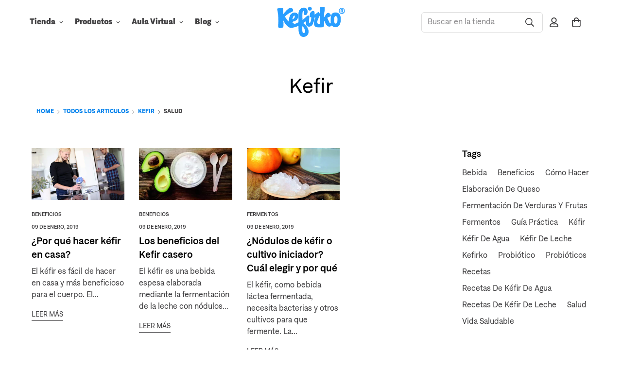

--- FILE ---
content_type: text/css
request_url: https://kefirko.pt/cdn/shop/t/35/assets/custom.css?v=139038719808955549821763928384
body_size: 5797
content:
.m-product-option--node__soldout,.m-product-option--node__unavailable{display:none!important}@media screen and (min-width: 1024px){.m-header__container.container-fluid{padding:0 var(--fluid-container-offset, 60px)}}.aus_img_blt{margin:0 auto;display:flex;align-items:flex-start}.aus_img_blt>div{flex:1 1 100%;margin:30px}.aus_img{width:100%;border-radius:50%;box-shadow:0 0 10px #00000070}.aus_each_number{display:block;width:35px;height:35px;background-color:#fff;border-radius:50%;box-shadow:0 0 8px #00000047;text-align:center;padding:6px;font-size:15px;color:#1d3f96;font-weight:700}.bullet__title_aus{font-size:38px;color:#1d3f96;font-weight:700}.aus_each_blocks{display:flex;align-items:flex-start}.aus_each_blocks>*{flex-grow:0;flex-shrink:0}.aus_each_content{margin-left:20px}.aus_each_content{width:100%;padding-right:10px}.aus_each_content{color:#444;padding-bottom:30px}.aus_each_content ul{list-style:disc;padding-left:20px}.bullet__title_aus{padding-bottom:30px}.aus_each_content p{width:100%;padding-right:20px}.aus_bullet{margin-top:0!important;margin-left:0!important}.aus_img_blt.aus-right{flex-direction:row-reverse}@media (max-width:767px){.custom-cols-3 .grid.grid-cols-2{grid-template-columns:repeat(3,minmax(0,1fr))!important}}@media (max-width:512px){.aus_img_blt{flex-direction:column-reverse;align-items:center}.aus_bullet{margin-left:0!important}.bullet__title_aus{font-size:30px}.aus_img_blt.aus-right{flex-direction:column-reverse}}.faq-section .mb-1O{background:#bfe0ff;padding:10px;border-radius:5px;font-size:22px;font-weight:600;color:#1f99ff}.featured-promotion-col .m-icon-box{padding:15px 5px;background-color:#fff;border-style:solid;border-width:2px 2px 2px 2px;border-color:#e1e8ed;border-radius:10px;width:175px;height:100%}.featured-promotion-col .m-mixed-layout__inner{width:745px;margin:0 auto}@media (max-width: 767px){.featured-promotion-col .m-icon-box{width:145px}.featured-promotion-col .m-mixed-layout__inner{width:max-content;row-gap:10px;grid-template-columns:repeat(2,minmax(0,max-content))!important}}@media only screen and (min-width: 767px) and (max-width: 3380px){.homeslider .m-slide .m-slide__wrapper{justify-content:center;margin-left:0;max-width:50%}}.homeslider .m-button--primary{font-size:14px;font-weight:600;background-color:#299eff;border-radius:33px;color:#fff;box-shadow:none;padding:5px 15px}.homeslider .m-button--primary:hover{background-color:#414042;border-color:transparent}.homeslider .m-slider .m-slider-controls__button svg{color:#fff;font-family:FontAwesome;content:"\f054"}.homeslider .swiper-slide-active .m-slide__description{font-size:50px;font-weight:700;color:#299eff;line-height:1}@media (max-width: 1200px){.homeslider .swiper-slide-active .m-slide__description{font-size:35px}}.homeslider .m-slider-controls__button svg{color:#fff}@media screen and (min-width: 768px){.homeslider .m-slider-controls__button svg path{-webkit-filter:none;filter:none!important}}@media screen and (max-width: 767px){.homeslider.m-slider--content-stack .m-slide__media{position:relative!important}.homeslider.m-slider--content-stack .m-slider-controls{position:absolute!important;top:50%!important;left:50%!important;transform:translate(-50%,-50%)!important;margin:0!important;z-index:30!important;height:auto!important;width:calc(100% - 30px)!important;max-width:100%!important}.homeslider.m-slider--content-stack .m-slider-controls__wrapper{position:relative!important;width:100%!important;height:auto!important;display:flex!important;justify-content:space-between!important;align-items:center!important;padding:0!important}.homeslider.m-slider--content-stack .m-slider-controls__button{position:static!important;transform:none!important;width:50px!important;height:50px!important;display:flex!important;align-items:center!important;justify-content:center!important}.homeslider.m-slider--content-stack .m-slider-controls__button:hover{opacity:1!important;background:#fff3!important}.homeslider.m-slider--content-stack .swiper-pagination{position:static!important;width:auto!important;margin:0 20px!important}.homeslider .m-slider-controls__wrapper{margin-left:0!important;margin-right:0!important}}@media only screen and (max-width: 767px){.homeslider.m-slider--content-stack .m-slide__wrapper{position:static!important;background-color:#e1e8ed!important;padding-top:32px!important;margin-top:0!important}.homeslider.m-slider--content-stack .m-slide__content{position:relative;z-index:2;padding-top:20px!important}.homeslider .swiper-slide-active .m-slide__description{font-size:35px}.homeslider .m-slide__button{padding-bottom:40px}}.m-slide__wave.elementor-shape{direction:ltr;left:0;line-height:0;overflow:hidden;position:absolute;width:100%}.m-slide__wave.elementor-shape-bottom{bottom:-1px;z-index:2;pointer-events:none}.m-slide__wave.elementor-shape[data-negative=false].elementor-shape-bottom{transform:rotate(180deg)}.m-slide__wave.elementor-shape svg{display:block;left:50%;position:relative;transform:translate(-50%);width:calc(100% + 1.3px)}@media (min-width: 768px){.m-slide__wave.elementor-shape-bottom{display:none}}@media (max-width: 767px){.m-slide__wave.elementor-shape-bottom svg{width:calc(188% + 1.3px);height:29px}.homeslider .m-slide__wave .elementor-shape-fill{fill:#e1e8ed}.homeslider.m-slider--content-stack .m-slide__media{position:relative}}.homecards .container-full{margin-top:0}@media (min-width: 768px){.homecards .m-custom-content__wrapper{padding-top:20px;row-gap:20px}}.homecards .m-custom-content__container{padding:0 20px 20px}@media only screen and (max-width: 767px){.homecards .container-full{padding:0!important;margin-bottom:0!important}}.imgcardhome .m-richtext__subtitle,.imgcardhome .m-richtext__title{font-size:2.5rem;margin-top:0!important;line-height:1em}.imgcardhome .m-richtext__description{font-size:1rem;margin-top:0!important;font-family:"ct_font_kefirko",Sans-serif;font-weight:200;line-height:1.1em;color:#fff}.imgcardhome .m-richtext__button{font-size:.875rem;font-weight:600!important;margin-top:0!important;border-radius:33px!important;line-height:.8em!important;max-width:fit-content;margin-left:auto;margin-right:auto}.imgcardhome .m-richtext__subtitle{font-weight:100!important;margin-bottom:0!important}.imgcardhome .m-richtext__title{font-weight:600!important;margin-bottom:.75rem!important}.imgcardhome .m-richtext__description{margin-bottom:.75rem!important}.imgcardhome .m-richtext__description{font-size:16px;margin-bottom:10px;max-width:75%;margin-left:auto;margin-right:auto}.imgcardhome .m-richtext__button{padding:.5rem 1rem!important}.imgcardhome .m-image-card--content-stack .m-image-card__content{padding:0}.imgcardhome .m-image-card:not(.m-image-card--content-stack) .m-image-card__content.m\:items-end{padding-bottom:40px!important}@media (min-width: 768px){.imgcardhome .m-image-card__content{display:flex;padding:40px!important;align-items:flex-end;width:100%;z-index:10}.imgcardhome.lg\:m\:w-1\/3{width:50%;padding-left:10px;padding-right:10px}.imgcardhome .m-richtext__subtitle{font-size:32px;margin-bottom:0!important}.imgcardhome .m-richtext__title{font-size:32px;margin-bottom:10px!important}.imgcardhome .m-richtext__button{font-size:14px;padding:12px 24px}}@media (min-width: 1200px){.imgcardhome.lg\:m\:w-1\/3{width:33.33333333333333%}.imgcardhome .m-image-card__content{display:flex;padding-bottom:20px!important}}.pictograms .container-full{max-width:800px;margin-bottom:40px}.pictograms .m-section__heading{font-size:40px;font-weight:900}.pictograms .m-section__description{font-size:21px;font-weight:300}.pictograms .bold-text{font-weight:700}.pictograms .m-icon-box__heading{color:#414042!important;font-weight:700!important;font-size:20px!important}@media screen and (max-width: 767px){.pictograms .m-section-my.m-section-py{padding-left:30px!important;padding-right:30px!important;box-sizing:border-box}.pictograms .m-mixed-layout__inner:not(.swiper-wrapper){display:grid!important;grid-template-columns:repeat(3,1fr)!important;gap:clamp(12px,5vw,25px)!important;align-items:start}.pictograms .m-icon-box__icon{width:clamp(70px,25vw,120px)!important;margin-left:auto!important;margin-right:auto!important}.pictograms .m-icon-box__heading{font-size:clamp(14px,4.5vw,18px)!important;line-height:1.3!important}.pictograms .m-icon-box__description{font-size:clamp(12px,3.5vw,15px)!important;line-height:1.4!important}.pictograms .m-icon-box--vertical .m-icon-box__content{margin-top:12px!important}}.video-wave .m-video__play{width:70px;height:70px}.video-wave .deferred-media__poster-button{background-color:transparent;border:.2rem solid #fff}.video-wave .m-video__play svg{width:20px;height:20px}.video-wave--pink{background-image:linear-gradient(258deg,#db9bb1 35%,#ce799a 66%)}.video-wave--pink .m-gradient{background:transparent!important}.video-wave--pink .m-custom-content__wrapper{margin:auto;max-width:800px}.video-wave--pink .m-section__heading,.video-wave--pink .m-section__description h3,.video-wave--pink .m-section__description p{color:#fff}.video-wave--pink .m-custom-content__block-video{margin:0 auto;width:100%;max-width:575px}.video-wave--pink .m-richtext__description h3{color:#fff}.video-wave--pink .m-richtext__description h6{font-size:21px;font-weight:200;line-height:1.4em;color:#fff}.video-wave--pink .m-custom-content__block-text{margin:auto;width:100%}.video-wave--pink .m-richtext__description p{font-size:24px;font-weight:200;line-height:1.4em;color:#fff}.video-wave--pink .m-button--white{font-size:18px!important;font-weight:600!important;border-radius:25px;padding:20px 40px!important}.video-wave--pink.wave-enabled .elementor-shape-bottom .elementor-shape-fill{fill:#f5f5f5}.video-wave--blue{background-color:transparent;background-image:linear-gradient(214deg,#0368fe 35%,#3b8fff 66%)!important}.video-wave--green{background-color:#458952!important;background-image:none!important}.video-wave--lighgreen{background-image:#E0F6B3}.video-wave--purple{background-image:linear-gradient(258deg,#9b59b6 35%,#8e44ad 66%)}.video-wave-turq .m-section__heading{font-size:40px;font-weight:200;color:#e1e8ed}.video-wave-turq .m-gradient{background:transparent}.video-wave-turq .m-custom-content__block-video{margin:auto}.video-wave-turq .deferred-media__poster-button{background-color:transparent!important;border:.2rem solid #fff}.video-wave-turq .m-video__play{width:70px;height:70px}.video-wave-turq .m-video__play svg{width:20px;height:20px;color:#fff!important}.image-custom .m-custom-content__block-image{margin:auto}.features .m\:column{padding-left:20px;padding-right:20px}.features .m-icon-box{max-width:660px;margin-left:auto;margin-right:auto}@media screen and (min-width: 768px){.features .m-icon-box{max-width:360px;margin:auto}.features--left .m-icon-box{margin-left:auto;margin-right:0}.features--right .m-icon-box{margin-right:auto;margin-left:0}}.features .container-full{padding-right:30px;padding-left:30px}@media screen and (min-width: 1024px){.features .container-full{max-width:1300px}}.features .m-section__heading{font-size:40px;font-weight:900}.features .m-section__description{font-size:21px;font-weight:300;line-height:1.4em;max-width:600px;margin-left:auto;margin-right:auto}.features .m-section__description h3{font-size:40px;font-weight:400;line-height:1.4em;max-width:100%;margin-left:auto;margin-right:auto}.features .m-section__description h3 strong{font-size:40px;font-weight:900}.features.ratio .m-section__description p{font-size:25px}.features .bold-text{font-weight:700}.features .m-icon-box__icon{border-radius:25px}.features .m-icon-box__inner{align-items:center}.features .m-icon-box__heading{font-weight:700!important;font-size:25px!important;text-align:left;color:#414042!important;margin-bottom:17.5px!important}.features .m-icon-box__description{text-align:left;color:#414042!important}.features--center .m-section__description{max-width:100%}.features--center .m-icon-box__heading,.features--center .m-icon-box__description{text-align:center}.features-light .m-section__description{max-width:610px}.features-light .m-section__description h3{font-weight:300}.features-light .m-section__description h3 strong{font-weight:900}.unboxsec .m-section__heading{font-size:30px;font-weight:200}.unboxsec .m-section__description{font-size:20px;font-weight:300}.unboxsec .container-full{padding-bottom:0;margin-bottom:0;padding-right:30px;padding-left:30px}.unboxsec .m-custom-content__wrapper{justify-content:center!important;margin:30px}.unboxsec--veggie .m-section__heading{font-size:30px;font-weight:900!important}.components li{padding-left:5px}.components li::marker{color:#414042!important;font-weight:800!important}.components ol li::marker{content:counter(list-item)!important}@media screen and (max-width: 767px){.unbox .m-custom-content__wrapper{justify-content:center!important;margin:30px}.components{justify-content:center!important;padding-right:30px;padding-left:30px}.components .rte :where(ul,ol){margin-top:0!important;color:#414042!important}}.two-col-mobile .m-section__heading{font-weight:200}.two-col-mobile .m-custom-content__wrapper{max-width:1100px;margin:0 auto;justify-content:center;align-items:center}.wave-lightblue .container-full{padding-left:30px!important;padding-right:30px!important;padding-top:0;max-width:1200px;margin:0 auto}@media screen and (max-width: 1024px){.wave-lightblue .container-full{margin-top:0!important}}.wave-lightblue .m-gradient{background-color:#aad6f5!important}.wave-lightblue .m-section__description h3{font-weight:200;font-size:40px}.wave-lightblue .m-section__description h3 strong{font-weight:900!important}.wave-lightblue .m-section__description p{font-size:21px;font-weight:200;line-height:1.4em;color:#000}.wave-lightblue .m-section__description p{margin-bottom:0;margin-top:0}.top-padding{padding-top:70px}.wave-lightgreen .container-full{padding-left:30px!important;padding-right:30px!important;max-width:860px;margin:0 auto;padding-top:0}@media screen and (max-width: 1024px){.wave-lightgreen .container-full{margin-top:0!important}.wave-lightgreen .m-custom-content__wrapper{gap:30px}}.wave-lightgreen .m-gradient{background-color:#e0f6b3!important}.wave-lightgreen .m-section__description h3{font-weight:200;font-size:40px}.wave-lightgreen .m-section__description h3 strong{font-weight:900!important}.wave-lightgreen .m-section__description p{font-size:21px;font-weight:200;line-height:1.4em;color:#000}.wave-lightgreen .m-section__description p{margin-bottom:0;margin-top:0}.wave-blue{background-color:transparent;background:linear-gradient(214deg,#0368fe 35%,#3b8fff 66%)!important}.wave-blue .container-full{padding-left:30px!important;padding-right:30px!important;max-width:860px;margin:0 auto;padding-top:0}@media screen and (max-width: 1024px){.wave-blue .container-full{margin-top:0!important}.wave-blue .m-custom-content__wrapper{gap:30px}}.wave-blue .m-gradient{background:transparent!important}.wave-blue .m-section__description h3{font-weight:200;font-size:40px}.wave-blue .m-section__description h3 strong{font-weight:900!important}.wave-blue .m-section__description p{font-size:21px;font-weight:200;line-height:1.4em;margin-bottom:0;margin-top:0}.wave-blue-reg{background-color:transparent;background:#299eff!important}.wave-blue-reg .m-gradient{background:transparent!important}.wave-blue-reg .container-full{max-width:1200px;margin:0 auto}.low-font-weight-wht .m-richtext__description h3,.low-font-weight-wht .m-section__description h3{color:#fff}.low-font-weight-wht .m-richtext__description p,.low-font-weight-wht .m-section__description p{color:#fff!important}.wave-green-reg{background-color:transparent;background:#82c390!important}.wave-green-reg .m-gradient{background:transparent!important}.wave-green-reg .container-full{max-width:1200px;margin:0 auto}.wave-orange-reg{background-color:transparent;background:#db681c!important}.wave-orange-reg .m-gradient{background:transparent!important}.wave-orange-reg .container-full{max-width:1200px;margin:0 auto}.ratio ul{text-align:left;justify-content:center;display:grid;font-size:16px}.ratio ul li strong{font-weight:700!important}.kombucha-steps .m-richtext__description{text-align:left;max-width:600px;margin:auto}.video-wave .m-custom-content__block-inner{justify-content:center;display:flex;margin:auto}@media screen and (max-width: 1023px){.video-2-wave{margin-top:30px}}.low-font-weight{margin:0 auto}.low-font-weight .m-richtext__description h3,.low-font-weight .m-section__description h3{font-weight:200;font-size:40px;margin-top:0;padding-top:30px}.low-font-weight--blue .m-richtext__description h3,.low-font-weight--blue .m-section__description h3{color:#fff}.low-font-weight .m-richtext__description h3 strong,.low-font-weight .m-section__description h3 strong{font-weight:900!important}.low-font-weight .m-richtext__description p,.low-font-weight .m-section__description p{font-weight:200;font-size:21px;line-height:1.4em;margin-bottom:0;margin-top:0;color:#222}.low-font-weight--blue .m-richtext__description p,.low-font-weight--blue .m-section__description p{color:#fff}@media screen and (max-width: 1023px){.checkmark-left{padding-top:50px!important;padding-left:30px!important}.checkmark-right{padding-left:30px!important}.checkmark-right ul{margin-top:0!important;padding-bottom:50px!important}}@media screen and (min-width: 1024px){.checkmark-left{justify-content:flex-end;align-items:flex-start!important}.checkmark-center{justify-content:center;align-items:center!important}}.checkmark-left .m-custom-content__block-inner,.checkmark-right .m-custom-content__block-inner{max-width:380px}.checkmark-center,.checkmark-center .m-custom-content__block-inner{max-width:100%;margin:0 auto}.checkmark-left ul,.checkmark-right ul{list-style:none!important;padding-left:0!important;margin-left:0!important}.checkmark-left ul li,.checkmark-right ul li{position:relative!important;padding-left:40px!important;margin-bottom:10px!important;color:#414042;font-size:17px!important}.checkmark-left ul li:before,.checkmark-right ul li:before{content:"\f00c"!important;font-family:"Font Awesome 5 Free","Font Awesome 5 Pro"!important;font-weight:900!important;font-style:normal!important;font-variant:normal!important;text-rendering:auto!important;position:absolute!important;left:0!important;top:2px!important;color:#414042;font-size:29px!important;line-height:1!important;width:auto!important;height:auto!important;-webkit-font-smoothing:antialiased!important;-moz-osx-font-smoothing:grayscale!important}.checkmark-left--blue ul li,.checkmark-right--blue ul li{color:#fff}.checkmark-left--blue ul li:before,.checkmark-right--blue ul li:before{color:#fff}.checkmark-center ul li:before,.checkmark-center ul li{color:#fff!important;text-align:left!important}.checkmark-center .m-richtext__title{color:#fff!important}.custom-image-waves{margin-top:30px;margin-left:auto;margin-right:auto}.custom-image-waves .m-image{border-radius:25px}.homemade .m-richtext__subtitle{font-weight:200;font-size:40px}.homemade .m-richtext__title{font-weight:900;font-size:40px}.imgbg-main .container-full{margin-top:60px;padding:30px}@media screen and (min-width: 768px){.imgbg-main .container-full{margin-top:0;padding:60px}}.imgbg-main .m-custom-content__wrapper{justify-content:center;align-items:center}.imgbg{background-position:top center;background-repeat:no-repeat;background-size:cover;border-radius:25px;max-width:700px;margin-left:auto;margin-right:auto}.imgbg--kefirmaker{background-image:url(https://kefirko.com/storage/2022/09/Kefir-Fermenter-Kefirko-buy-pink-POKONCNO-1.jpg)}.imgbg--cheesemaker{background-image:url(/cdn/shop/files/hacer-queso-casero-fermentadores-queso-kefirko.jpg)}.imgbg--kombucha{background-image:url(https://kefirko.com/storage/2024/05/kombucha-cta-1.jpg)}.imgbg--sourdough{background-image:url(/cdn/shop/files/fermentador-masa-madre-kit-baner-mobile.jpg)}.imgbg--second-fermentation{background-image:url(/cdn/shop/files/tarro-segunda-fermentacion-kefirko-tamanos-mobile.jpg)}.imgbg .m-richtext__description{font-size:21px;font-weight:400;line-height:1.2em;padding:0 30px}.imgbg .m-richtext__description p{color:#fff;max-width:450px;margin:0 auto}.imgbg .m-richtext__button{padding:50px 0;margin:0}.imgbg a.m-button.m-button--white{font-family:ct_font_kefirko,sans-serif;font-weight:600;font-size:14px;line-height:1;box-shadow:none;border-radius:25px;padding:20px 40px;transition:background-color .3s,color .3s}.imgbg a.m-button.m-button--white:hover{background-color:#414042;color:#fff}.imgbg .m-placeholder-svg{background-color:transparent;fill:none}@media screen and (min-width: 1024px){.imgbg{background-position:center left}.imgbg--kefirmaker{background-image:url(https://kefirko.com/storage/2022/09/Kefir-Fermenter-Kefirko-buy-roza-1-1-scaled.jpg)}.imgbg--cheesemaker{background-image:url(/cdn/shop/files/hacer-queso-casero-kit-fermentacion.jpg?v=1759870381)}.imgbg--kombucha{background-image:url(https://kefirko.com/storage/2024/05/kombucha-cta.jpg)}.imgbg--sourdough{background-image:url(/cdn/shop/files/fermentador-masa-madre-kit-baner-desktop.jpg)}.imgbg--second-fermentation{background-image:url(/cdn/shop/files/tarro-segunda-fermentacion-kefirko-tamanos-desktop.jpg)}.imgbg .m-richtext__description{padding-top:30px}.imgbg .m-richtext__button{padding:30px;margin:0}}.why .m-custom-content__wrapper{max-width:1400px;margin:0 auto}.why--sourdough .m-custom-content__wrapper{max-width:1000px;margin:0 auto}.featured-col .m-section__description h3{font-weight:200;font-size:40px;margin-top:0;padding-left:30px;padding-right:30px}.featured-col .m-section__description h3 strong{font-weight:900!important}.featured-col .m-section__description p{font-weight:200;font-size:21px;line-height:1.4em;margin-bottom:0;margin-top:0;color:#222}.featured-col .m-section__description p strong{font-weight:900!important}.featured-col .m\:grid-2-cols{grid-template-columns:repeat(2,minmax(0,1fr))!important}.featured-col .m-featured-collection .m-product-list{justify-content:center;display:flex}.featured-col .m-mixed-layout__wrapper{max-width:745px;margin:0 auto}.featured-col--1 .container-full{max-width:815px}.featured-col--1 .m\:grid-2-cols{grid-template-columns:repeat(1,minmax(0,1fr))!important;margin:auto}.featured-col--1 .m-product-list{max-width:400px;margin:auto}.testimonials .m-section__description h3{font-weight:200;font-size:40px!important;margin-top:0;padding-left:30px;padding-right:30px;color:#414042!important}.testimonials .m-section__heading{font-weight:900!important;padding-bottom:30px}.testimonials .m-section__heading{font-weight:900!important;padding-bottom:30px;color:#414042!important;font-size:40px!important}.testimonials .m-section__description{font-weight:200;font-size:21px;line-height:1.4em;margin:0 auto;max-width:700px;color:#222!important}.testimonials .m-image{border-radius:50px}.testimonials .elementor-shape-bottom .elementor-shape-fill{fill:#162e51!important}.testimonials .learnmore .container-full{padding:0;margin:0}.learnmore,.learnmore .m-custom-content__wrapper{background-color:#162e51;color:#fff;padding-bottom:30px}.learnmore .m-custom-content__block-image{margin:auto;object-fit:cover;padding-top:50px;max-width:250px}.learnmore .m-richtext__title,.learnmore .m-richtext__subtitle{max-width:75%;margin:auto}@media (min-width: 768px){.learnmore .m-custom-content__block-image{padding-top:100px}.learnmore .m-richtext__title,.learnmore .m-richtext__subtitle{max-width:40%}}.learnmore .m-custom-content__block-image .m-image{border-radius:50%}.learnmore--kombucha .m-custom-content__block-image .m-image{border-radius:0}.learnmore .m-richtext__title{color:#0094ff;font-size:30px;margin:auto}.learnmore .m-richtext__subtitle{font-weight:400;color:#fff;font-size:30px;margin:auto}.learnmore .m-button.m-button--primary{border-radius:25px}.learnmore .m-button.m-button--primary:hover{background-color:#414042}.swiper-container-free-mode>.swiper-wrapper{justify-content:center}.m-main-product--info{max-width:520px;margin:auto}.main-product__block .m-product-title{font-weight:300}.main-product__block .m-product-title strong{font-weight:900}.main-product__block-title{text-transform:uppercase;text-align:center;margin:auto;justify-content:center;padding-top:30px}.main-product__block .product-block-group--title{justify-content:center!important}.main-product__block-custom_text,.main-product__block-custom_liquid{margin:auto;text-align:center}[data-product-handle=entrada-biocultura-madrid-2025] .main-product__block-custom_text{text-align:left}@media (min-width: 768px){.main-product__block-title{padding-top:0}.main-product__block-custom_text,.main-product__block-custom_liquid{padding-right:48px}}.m-product-card__name{text-transform:uppercase;text-align:center}.m-product-card__price{text-align:center}.m-product-card .m-product-option{justify-content:center}.m-product-card__extra-text{display:flex;justify-content:center;align-items:center}.m-collapsible--content__inner{font-size:12px;line-height:1.5;color:#414042}.club-text .m-richtext__description{font-size:29px;color:#000!important}.club .m-gradient,.club .container-fluid{background-color:transparent!important}.club.wave-style-1 .elementor-shape-top svg{width:calc(151% + 1.3px);height:15px;transform:translate(-50%) rotateY(180deg)}.club.wave-style-1 .elementor-shape-bottom svg{width:calc(158% + 1.3px);height:13px}.club{display:flex;flex-direction:row;justify-content:flex-start;min-height:470px;background-repeat:no-repeat!important}@media screen and (min-width: 1200px){.club{height:auto;max-width:2000px;margin:0 auto;background-image:url(/cdn/shop/files/fermentador-de-verduras-guia-recetas.jpg)!important;background-size:2000px!important;background-position:right center!important}.club .m-custom-content__wrapper{display:block;height:auto}.club-text{width:100%;max-width:clamp(400px,calc(400px + 400 * ((100vw - 1024px) / 896)),800px);margin-left:0;margin-right:auto;margin-bottom:0;padding-left:60px!important}}@media screen and (max-width: 1199px){.club{flex-direction:column;background-image:url(/cdn/shop/files/fermentador-de-verduras-tapa-sobre.jpg)!important;background-size:827px!important;background-position:center top!important}.club .container-fluid,.club .m-custom-content__wrapper{height:100%;min-height:760px;justify-content:center;align-items:flex-end;margin:auto;max-width:827px}.club-text{width:100%!important}}@media screen and (max-width: 767px){.club{height:100%!important;background-size:100%!important;padding:30px!important}.club .container-fluid,.club .m-custom-content__wrapper{min-height:494px;padding:0!important}.club-text .m-richtext__description{font-size:22px}}.bioplastic .m-richtext__description{font-size:16px;font-weight:600;line-height:23px;color:#a4d700!important;text-align:left}.video-wave-full .m-section__description h3{color:#fff!important;font-size:40px!important;font-weight:200!important;line-height:1.4em!important}.video-wave-full .m-gradient{background:transparent!important}.video-wave-full .m-video__wrapper{max-width:880px;margin:0 auto}.sourdough-starter .m-custom-content__wrapper,.sourdough-starter .m-richtext{max-width:1200px;margin:0 auto}.sourdough-starter .m-richtext__title{font-size:25px}.sourdough-starter .m-image{border-radius:25px}.hero-col .m-hero{max-height:700px}.hero-col .m-hero__inner{align-items:flex-end!important}.hero-col .m-hero__inner--top-left,.hero-col .m-hero__inner--bottom-left,.hero-col .m-hero__inner--middle-left{justify-content:flex-start}.hero-col .m-hero__content br{display:flex}@media screen and (min-width: 768px){.hero-col .m-hero__content{max-width:55%}.hero-col .m-hero__bg img{object-position:67% 0}.hero-col .m-hero.m-hero--adapt .m-parallax{min-height:500px}}.hero-col .m-hero__text h2{font-size:50px;font-weight:200;text-transform:uppercase;line-height:44px;color:#fff;margin-bottom:.2em}.hero-col .m-hero__text h2 strong{font-weight:700}.hero-col .m-hero__text h3{font-size:20px;font-weight:500;line-height:1.4em;letter-spacing:0px;color:#fff}.hero-col .m-hero__text p{font-size:20px;line-height:1.4em;color:#fff}.hero-col .m-hero__text ul{max-width:fit-content;margin:auto}.hero-col .m-hero__text ul li{text-align:left}section.hero-col .m-hero__btn .m-button{background:none!important;border:none!important;padding:0!important;min-width:unset!important;min-height:unset!important;box-shadow:none!important;font-size:0;line-height:0;color:transparent!important}section.hero-col .m-hero__btn .m-button:before{content:"";font-family:initial;font-weight:initial;display:inline-block;width:50px;height:50px;background-color:currentColor;mask-image:url("data:image/svg+xml,%3Csvg xmlns='http://www.w3.org/2000/svg' viewBox='0 0 448 512'%3E%3Cpath d='M207.029 381.476L12.686 187.132c-9.373-9.373-9.373-24.569 0-33.941l22.667-22.667c9.357-9.357 24.522-9.375 33.901-.04L224 284.505l154.745-154.021c9.379-9.335 24.544-9.317 33.901.04l22.667 22.667c9.373 9.373 9.373 24.569 0 33.941L240.971 381.476c-9.373 9.372-24.569 9.372-33.942 0z'%2F%3E%3C%2Fsvg%3E");mask-size:contain;mask-repeat:no-repeat;mask-position:center;color:#fff;-webkit-mask-image:url("data:image/svg+xml,%3Csvg xmlns='http://www.w3.org/2000/svg' viewBox='0 0 448 512'%3E%3Cpath d='M207.029 381.476L12.686 187.132c-9.373-9.373-9.373-24.569 0-33.941l22.667-22.667c9.357-9.357 24.522-9.375 33.901-.04L224 284.505l154.745-154.021c9.379-9.335 24.544-9.317 33.901.04l22.667 22.667c9.373 9.373 9.373 24.569 0 33.941L240.971 381.476c-9.373 9.372-24.569 9.372-33.942 0z'%2F%3E%3C%2Fsvg%3E");-webkit-mask-size:contain;-webkit-mask-repeat:no-repeat;-webkit-mask-position:center}section.hero-col .m-hero__btn .m-button{color:inherit!important}section.hero-col .m-hero__btn .m-button:hover,section.hero-col .m-hero__btn .m-button:focus{background:none!important;box-shadow:none!important;opacity:.8}.hero-col-noimg{padding-top:60px;max-width:800px;margin:auto}.hero-col-noimg .m-richtext__title{font-size:50px;font-weight:200;text-transform:uppercase;line-height:44px;margin-bottom:.2em}.hero-col-noimg .m-richtext__title strong{font-weight:700}.hero-col-noimg .m-richtext__subtitle{font-size:20px;font-weight:500;line-height:1.4em;letter-spacing:0px}.hero-col-noimg .m-richtext__description{font-size:20px;line-height:1.4em}.m-richtext__button{display:block!important}.feat-prom-col .container-full{margin-bottom:0!important}.feat-prom-col .m-mixed-layout__inner{max-width:650px;margin:auto}.col-kombucha .m-mixed-layout__inner{max-width:750px;margin:auto}@media screen and (max-width: 1023px){.feat-prom-col .m-mixed-layout__inner{max-width:350px;margin:auto}.feat-prom-col .md\:m\:grid-2-cols{grid-template-columns:repeat(2,minmax(0,1fr))!important}.col-kombucha .m-mixed-layout__inner{max-width:450px;margin:auto}}.feat-prom-col .m\:column{padding-left:5px;padding-right:5px}.feat-prom-col .m-icon-box{background-color:#fff;padding:15px 5px;border-style:solid;border-width:2px 2px 2px 2px;border-color:#e1e8ed;border-radius:10px;flex:1}.feat-prom-col .m-icon-box__heading{font-size:18px}.divider-col{display:flex;align-items:center;justify-content:center;min-height:120px}.divider-col .elementor-divider{width:100%;max-width:72%}.divider-col .blogpost-divider{display:block;width:100%;height:1px;background-color:#e1e8ed;padding:0}.prod-col .container-full{margin-top:0!important;margin-bottom:0!important}.prod-col .m-section__description{max-width:560px;margin:auto}.prod-col .m-section__description h2{font-weight:200;color:#299eff;font-size:35px;text-transform:uppercase;margin-top:20px}.prod-col .m-section__description h2 strong{font-weight:900}.prod-col .m-section__description p{font-size:20px;font-weight:300}.prod-col .m-custom-content__wrapper{justify-content:center}.prod-col .m-custom-content__block-product{max-width:550px}.featured-col-banner .m-section__heading{font-weight:700;color:#299eff;font-size:35px;margin-bottom:40px}.featured-col-banner .m-section__description{max-width:560px;margin:auto}.featured-col-banner .m-section__description p{font-size:20px;font-weight:200}.m-mixed-layout__inner>.m\:column,.m-mixed-layout__inner>.swiper-slide{display:flex;flex-direction:column}.m-product-card{display:flex;flex-direction:column;flex-grow:1;height:100%}.m-product-card__content{display:flex;flex-direction:column;flex-grow:1}.m-product-card__content-footer,.m-product-card__action-wrapper{margin-top:auto!important}.m-product-card__content{position:relative;gap:15px}.m-product-list .m-mixed-layout__inner{margin:auto;max-width:75%}@media screen and (min-width: 1280px){.m-product-list .m-mixed-layout__inner{max-width:1200px}}.m-product-card--style-4 .m-product-card__content .m-product-card__action-wrapper .m-button{max-width:fit-content!important;display:flex;margin:auto}.m-breadcrumb--wrapper{justify-content:left;text-transform:uppercase;font-size:12px!important;padding-left:25px}.m-breadcrumb--item{color:#0080ec!important;padding:0;font-size:12px!important;font-weight:700!important}.m-breadcrumb--item-current{color:#414042!important}.m-breadcrumb--separator{padding:5px}.m-svg-icon--small path{stroke-width:2px}.template-product #MainContent{padding-bottom:0}strong{font-family:"ct_font_kefirko",Sans-serif;font-weight:700}@font-face{font-family:ct_font_kefirko;src:url(/cdn/shop/files/Solanel-UltraThin.ttf) format("truetype");font-style:normal;font-weight:100;font-display:swap}@font-face{font-family:ct_font_kefirko;src:url(/cdn/shop/files/Solanel-Thin.ttf) format("truetype");font-style:normal;font-weight:200;font-display:swap}@font-face{font-family:ct_font_kefirko;src:url(/cdn/shop/files/Solanel-Light.ttf) format("truetype");font-style:normal;font-weight:300;font-display:swap}@font-face{font-family:ct_font_kefirko;src:url(/cdn/shop/files/Solanel-Regular.ttf) format("truetype");font-style:normal;font-weight:400;font-display:swap}@font-face{font-family:ct_font_kefirko;src:url(/cdn/shop/files/Solanel-Medium.ttf) format("truetype");font-style:normal;font-weight:500;font-display:swap}@font-face{font-family:ct_font_kefirko;src:url(/cdn/shop/files/Solanel-Bold.ttf) format("truetype");font-style:normal;font-weight:700;font-display:swap}@font-face{font-family:ct_font_kefirko;src:url(/cdn/shop/files/Solanel-Black.ttf) format("truetype");font-style:normal;font-weight:900;font-display:swap}h3,h4,h6,h3.m-accordion--item-button,.m-menu__item--parent{font-family:ct_font_kefirko;font-weight:800}.m-mega-menu{font-family:ct_font_kefirko;font-weight:400}a.m-button.m-button--white,.m-button.m-button--white:hover{font-family:ct_font_kefirko;font-weight:600;padding:8px 15px;font-size:14px;line-height:1;box-shadow:none}.blogpost-heading{font-family:ct_font_kefirko,Sans-Serif;font-weight:400;font-size:30px;line-height:1.5;padding:10px 0;margin:0;line-height:1;color:#414042}.blogpost-subheading{font-family:ct_font_kefirko,Sans-Serif;font-weight:400;font-size:25px;line-height:1.5;padding:10px 0 margin: 0;line-height:1;color:#414042}.blogpost-divider{border-style:solid;color:#e1e8ed;padding:10px 0}.blogpost-image{margin:30px 0;padding:10px 0}.blogpost-par{font-size:16px;color:#414042;padding:10px 0;line-height:1.65}.blogpost-par-strong{font-size:16px;color:#414042;font-weight:700;line-height:1.65;padding:0;margin-bottom:0!important}.blogpost-list{color:#414042}.m-blog-load-more__button{background:#2b9efe!important;color:#fff!important}.m-product-recommendations .m-section__heading,.m-recently-viewed .m-section__heading{font-size:40px;font-weight:900}.m-article__related-products{border-top:1px solid #e0e0e0;border-bottom:1px solid #e0e0e0;padding-top:50px;padding-bottom:50px;margin-top:50px;margin-bottom:50px}.m-article__related-products .article-related-products{padding:0}.m-article__related-products .handpicked-products__header{margin-bottom:30px}.m-button--icon{background:none!important;border:none!important;padding:0!important;min-width:unset!important;min-height:unset!important;box-shadow:none!important;font-size:0;line-height:0;color:transparent!important;color:inherit}.m-button--icon:hover,.m-button--icon:focus{background:none!important;box-shadow:none!important;opacity:.8}
/*# sourceMappingURL=/cdn/shop/t/35/assets/custom.css.map?v=139038719808955549821763928384 */


--- FILE ---
content_type: application/javascript
request_url: https://sapp.plerdy.com/data/246/plerdy_shopy.js?shop=kefirko.myshopify.com
body_size: 60
content:

                var _protocol = (("https:" == document.location.protocol) ? " https://" : " http://");
                var _site_hash_code = "3e9e89f864ff1c41001cb11461796ead";
                var _suid = 31691;
            setTimeout(function(){
                var ell = document.createElement("script");
                ell.setAttribute("type","text/javascript");
                ell.setAttribute("src","https://a.plerdy.com/public/js/click/main.js");
                document.querySelector("body").appendChild(ell);
            },100);
            

--- FILE ---
content_type: application/javascript; charset=utf-8
request_url: https://app.consently.net/consently.js
body_size: 116499
content:
(function(be,we){typeof exports=="object"&&typeof module<"u"?we(exports):typeof define=="function"&&define.amd?define(["exports"],we):(be=typeof globalThis<"u"?globalThis:be||self,we(be.Consently={}))})(this,function(be){"use strict";/*!
 * Consently v0.0.2
 * Based on CookieConsent v3.0.1 (https://github.com/orestbida/cookieconsent)
 * Original work Copyright (c) 2024 Orest Bida
 * Modified work Copyright (c) 2025 Dorik
 * Original work is Licensed under MIT (https://github.com/orestbida/cookieconsent/blob/master/LICENSE)
 */var we=document.createElement("style");we.textContent=`#cc-main div,#cc-main span,#cc-main a,#cc-main h2,#cc-main p,#cc-main button,#cc-main input,#cc-main :before,#cc-main :after{all:unset;box-sizing:border-box}#cc-main button,#cc-main .pm__badge{all:initial;box-sizing:border-box;color:unset;visibility:unset}#cc-main a,#cc-main button,#cc-main input,#cc-main .pm__badge{font-family:inherit;font-size:100%;line-height:normal;margin:0;outline:revert;outline-offset:2px;cursor:pointer;overflow:hidden;-webkit-appearance:none;-moz-appearance:none;appearance:none}#cc-main table,#cc-main thead,#cc-main tbody,#cc-main tr,#cc-main th,#cc-main td{all:revert;font-family:inherit;font-weight:inherit;color:inherit;font-size:inherit}#cc-main{background:transparent}:root{--cc-font-family: -apple-system,BlinkMacSystemFont,"Segoe UI",Roboto,Helvetica,Arial,sans-serif,"Apple Color Emoji","Segoe UI Emoji","Segoe UI Symbol";--cc-modal-border-radius: .5rem;--cc-btn-border-radius: .4rem;--cc-modal-transition-duration: .25s;--cc-link-color: var(--cc-btn-primary-bg);--cc-modal-margin: 1rem;--cc-z-index: 2147483647}.cc--overlay #cc-main{background-color:#0004;top:0;right:0;bottom:0;left:0}#cc-main{color:var(--cc-primary-color);font-family:var(--cc-font-family);font-size:16px;font-weight:400;-webkit-font-smoothing:antialiased;-moz-osx-font-smoothing:grayscale;text-rendering:optimizeLegibility;position:relative;line-height:1.15;-webkit-text-size-adjust:100%;z-index:var(--cc-z-index);position:fixed}#cc-main.cc--rtl{direction:rtl}#cc-main b,#cc-main em,#cc-main strong,#cc-main a,#cc-main .cm__title{font-weight:600}#cc-main button>span{pointer-events:none}#cc-main a,#cc-main .cc__link{font-weight:600;position:relative;background-image:linear-gradient(currentColor,currentColor);background-position:0% 100%;background-repeat:no-repeat;background-size:0% 1px;transition:background-size .25s,color .25s ease}#cc-main a:hover,#cc-main .cc__link:hover{color:var(--cc-primary-color);background-size:100% 1px}#cc-main .cc__link{color:var(--cc-link-color)}#cc-main .cm__desc,#cc-main .pm__body{scrollbar-width:thin;overscroll-behavior:auto contain}@media screen and (min-width: 640px){#cc-main ::-webkit-scrollbar,#cc-main ::-webkit-scrollbar-track,#cc-main ::-webkit-scrollbar-thumb{all:revert}#cc-main ::-webkit-scrollbar-thumb{border:.25rem solid var(--cc-bg);-webkit-background-clip:padding-box;background-clip:padding-box;border-radius:1rem;background:var(--cc-toggle-readonly-bg)}#cc-main ::-webkit-scrollbar-thumb:hover{background:var(--cc-toggle-off-bg)}#cc-main ::-webkit-scrollbar{background:transparent;width:12px}}html.disable--interaction.show--consent,html.disable--interaction.show--consent body{height:auto!important;overflow:hidden!important}@media (prefers-reduced-motion){#cc-main{--cc-modal-transition-duration: 0s}}:root{--cc-bg: #ffffff;--cc-primary-color: #2c2f31;--cc-secondary-color: #5e6266;--cc-btn-primary-bg: #30363c;--cc-btn-primary-color: #ffffff;--cc-btn-primary-border-color: var(--cc-btn-primary-bg);--cc-btn-primary-hover-bg: #000000;--cc-btn-primary-hover-color: #ffffff;--cc-btn-primary-hover-border-color: var(--cc-btn-primary-hover-bg);--cc-btn-secondary-bg: #eaeff2;--cc-btn-secondary-color: var(--cc-primary-color);--cc-btn-secondary-border-color: var(--cc-btn-secondary-bg);--cc-btn-secondary-hover-bg: #d4dae0;--cc-btn-secondary-hover-color: #000000;--cc-btn-secondary-hover-border-color: #d4dae0;--cc-separator-border-color: #f0f4f7;--cc-toggle-on-bg: var(--cc-btn-primary-bg);--cc-toggle-off-bg: #667481;--cc-toggle-on-knob-bg: #ffffff;--cc-toggle-off-knob-bg: var(--cc-toggle-on-knob-bg);--cc-toggle-enabled-icon-color: var(--cc-bg);--cc-toggle-disabled-icon-color: var(--cc-bg);--cc-toggle-readonly-bg: #d5dee2;--cc-toggle-readonly-knob-bg: #fff;--cc-toggle-readonly-knob-icon-color: var(--cc-toggle-readonly-bg);--cc-section-category-border: var(--cc-cookie-category-block-bg);--cc-cookie-category-block-bg: #f0f4f7;--cc-cookie-category-block-border: #f0f4f7;--cc-cookie-category-block-hover-bg: #e9eff4;--cc-cookie-category-block-hover-border: #e9eff4;--cc-cookie-category-expanded-block-bg: transparent;--cc-cookie-category-expanded-block-hover-bg: #dee4e9;--cc-overlay-bg: rgba(0, 0, 0, .65);--cc-webkit-scrollbar-bg: var(--cc-section-category-border);--cc-webkit-scrollbar-hover-bg: var(--cc-btn-primary-hover-bg);--cc-footer-bg: var(--cc-btn-secondary-bg);--cc-footer-color: var(--cc-secondary-color);--cc-footer-border-color: #e4eaed}.cc--darkmode{--cc-bg: #161a1c;--cc-primary-color: #ebf3f6;--cc-secondary-color: #aebbc5;--cc-btn-primary-bg: #c2d0e0;--cc-btn-primary-color: var(--cc-bg);--cc-btn-primary-border-color: var(--cc-btn-primary-bg);--cc-btn-primary-hover-bg: #98a7b6;--cc-btn-primary-hover-color: #000000;--cc-btn-primary-hover-border-color: var(--cc-btn-primary-hover-bg);--cc-btn-secondary-bg: #242c31;--cc-btn-secondary-color: var(--cc-primary-color);--cc-btn-secondary-border-color: var(--cc-btn-secondary-bg);--cc-btn-secondary-hover-bg: #353d43;--cc-btn-secondary-hover-color: #ffffff;--cc-btn-secondary-hover-border-color: var(--cc-btn-secondary-hover-bg);--cc-separator-border-color: #222a30;--cc-toggle-on-bg: var(--cc-btn-primary-bg);--cc-toggle-off-bg: #525f6b;--cc-toggle-on-knob-bg: var(--cc-btn-primary-color);--cc-toggle-off-knob-bg: var(--cc-btn-primary-color);--cc-toggle-enabled-icon-color: var(--cc-btn-primary-color);--cc-toggle-disabled-icon-color: var(--cc-btn-primary-color);--cc-toggle-readonly-bg: #343e45;--cc-toggle-readonly-knob-bg: #5f6b72;--cc-toggle-readonly-knob-icon-color: var(--cc-toggle-readonly-bg);--cc-section-category-border: #1e2428;--cc-cookie-category-block-bg: #1e2428;--cc-cookie-category-block-border: var(--cc-section-category-border);--cc-cookie-category-block-hover-bg: #242c31;--cc-cookie-category-block-hover-border: #232a2f;--cc-cookie-category-expanded-block-bg: transparent;--cc-cookie-category-expanded-block-hover-bg: var(--cc-toggle-readonly-bg);--cc-overlay-bg: rgba(0, 0, 0, .65);--cc-webkit-scrollbar-bg: var(--cc-section-category-border);--cc-webkit-scrollbar-hover-bg: var(--cc-btn-primary-hover-bg);--cc-footer-bg: #0c0e0f;--cc-footer-color: var(--cc-secondary-color);--cc-footer-border-color: #060809}.cc--darkmode #cc-main{color-scheme:dark}#cc-main .cm{position:fixed;max-width:24rem;display:flex;flex-direction:column;background:var(--cc-bg);border-radius:var(--cc-modal-border-radius);z-index:1;overflow:hidden;box-shadow:0 .625em 1.875em #0000024d;visibility:hidden;opacity:0}#cc-main .cm--top{top:var(--cc-modal-margin)}#cc-main .cm--middle{top:50%}#cc-main .cm--bottom{bottom:var(--cc-modal-margin)}#cc-main .cm--center{left:var(--cc-modal-margin);right:var(--cc-modal-margin);margin:0 auto;width:unset}#cc-main .cm--left{left:var(--cc-modal-margin);margin-right:var(--cc-modal-margin)}#cc-main .cm--right{right:var(--cc-modal-margin);margin-left:var(--cc-modal-margin)}#cc-main .cm__body{position:relative;display:flex;flex-direction:column;justify-content:space-between}#cc-main .cm__btns,#cc-main .cm__links{width:unset;padding:1rem 1.3rem}#cc-main .cm__preference-link{padding:0 1.3rem 2rem;margin-top:.8rem;cursor:pointer;text-decoration:underline}#cc-main .cm__texts{display:flex;flex-direction:column;justify-content:center;flex:1;padding:1rem 0 0}#cc-main .cm__title,#cc-main .cm__desc{padding:0 1.3rem}#cc-main .cm__title{font-size:1.05em}#cc-main .cm__title+.cm__desc{margin-top:1.1em}#cc-main .cm__desc{color:var(--cc-secondary-color);line-height:1.5;font-size:.9em;overflow-x:visible;overflow-y:auto;padding-bottom:1em}#cc-main .cm__desc:not(.cm__desc__ccpa){max-height:40vh}#cc-main .cm__btns{display:flex;flex-direction:column;justify-content:center;border-top:1px solid var(--cc-separator-border-color)}#cc-main .cm__btn-group{display:grid;gap:10px;grid-auto-columns:minmax(0,1fr)}#cc-main .cm__btn+.cm__btn,#cc-main .cm__btn-group+.cm__btn-group{margin-top:.375rem}#cc-main .cm--flip .cm__btn+.cm__btn,#cc-main .cm--flip .cm__btn-group+.cm__btn-group{margin-top:0;margin-bottom:.375rem}#cc-main .cm--inline .cm__btn+.cm__btn{margin-top:0}#cc-main .cm--inline.cm--flip .cm__btn+.cm__btn{margin-bottom:0;margin-left:0;margin-right:.375rem}#cc-main .cm--inline.cm--flip .cm__btn-group+.cm__btn-group{margin-right:0;margin-bottom:.375rem}#cc-main .cm--wide .cm__btn+.cm__btn,#cc-main .cm--wide .cm__btn-group+.cm__btn-group{margin-top:0;margin-left:.375rem}#cc-main .cm--wide.cm--flip .cm__btn+.cm__btn,#cc-main .cm--wide.cm--flip .cm__btn-group+.cm__btn-group{margin-bottom:0;margin-right:.375rem}#cc-main .cm--wide .cm__btn-group--uneven,#cc-main .cm--bar:not(.cm--inline) .cm__btn-group--uneven{display:flex;flex:1;justify-content:space-between}#cc-main .cm--wide.cm--flip .cm__btn-group--uneven,#cc-main .cm--bar:not(.cm--inline).cm--flip .cm__btn-group--uneven{flex-direction:row-reverse}#cc-main .cm__btn{color:var(--cc-btn-primary-color);background:var(--cc-btn-primary-bg);border:1px solid var(--cc-btn-primary-border-color);text-align:center;font-weight:600;font-size:.82em;min-height:42px;padding:.5em 1em;border-radius:var(--cc-btn-border-radius)}#cc-main .cm__btn:hover{color:var(--cc-btn-primary-hover-color);background:var(--cc-btn-primary-hover-bg);border-color:var(--cc-btn-primary-hover-border-color)}#cc-main .cm__btn--secondary{color:var(--cc-btn-secondary-color);background:var(--cc-btn-secondary-bg);border-color:var(--cc-btn-secondary-border-color)}#cc-main .cm__btn--secondary:hover{color:var(--cc-btn-secondary-hover-color);background:var(--cc-btn-secondary-hover-bg);border-color:var(--cc-btn-secondary-hover-border-color)}#cc-main .cm__btn--close{display:none;position:absolute;right:0;top:0;width:42px;height:42px;border-radius:0;border-bottom-left-radius:var(--cc-btn-border-radius);border-top:none;border-right:none;padding:0!important;min-width:auto!important;font-size:1em;overflow:hidden}#cc-main .cm__btn--close svg{stroke:var(--cc-btn-primary-color);transform:scale(.5);transition:stroke .15s ease}#cc-main .cm__btn--close:hover svg{stroke:var(--cc-btn-primary-hover-color)}#cc-main .cm__btn--close.cm__btn--secondary svg{stroke:var(--cc-btn-secondary-color)}#cc-main .cm__btn--close.cm__btn--secondary:hover svg{stroke:var(--cc-btn-secondary-hover-color)}#cc-main .cm__btn--close+.cm__texts .cm__title{padding-right:3rem}#cc-main .cm__btn[data-role=all]{color:var(--cc-accept-color);border:1px solid var(--cc-accept-border-color);background:var(--cc-accept-bg)}#cc-main .cm__btn[data-role=all]:hover{color:var(--cc-accept-hover-color);background:var(--cc-accept-hover-bg);border-color:var(--cc-accept-hover-border-color)}#cc-main .cm__btn[data-role=necessary]{color:var(--cc-reject-color);border:1px solid var(--cc-reject-border-color);background:var(--cc-reject-bg)}#cc-main .cm__btn[data-role=necessary]:hover{color:var(--cc-reject-hover-color);background:var(--cc-reject-hover-bg);border-color:var(--cc-reject-hover-border-color)}#cc-main .cm__btn[data-role=show]{color:var(--cc-preferences-color);border:1px solid var(--cc-preferences-border-color);background:var(--cc-preferences-bg)}#cc-main .cm__btn[data-role=show]:hover{color:var(--cc-preferences-hover-color);background:var(--cc-preferences-hover-bg);border-color:var(--cc-preferences-hover-border-color)}#cc-main .cm__footer{color:var(--cc-footer-color);background:var(--cc-footer-bg);border-top:1px solid var(--cc-footer-border-color);padding:.4em 0 .7em}#cc-main .cm__links{padding-top:0;padding-bottom:0;display:flex;align-items:center;flex-direction:row}#cc-main .cm__link-group{font-size:.8em;display:flex;flex-direction:row;width:100%}#cc-main .cm__link-group>*+*{margin-left:1.3rem}#cc-main .cm--flip .cm__btn:last-child{grid-row:1}#cc-main .cm--inline .cm__btn-group{grid-auto-flow:column}#cc-main .cm--inline.cm--flip .cm__btn:last-child{grid-column:1}#cc-main .cm--box .cm__btn--close{display:block}#cc-main .cm--box.cm--flip .cm__btns{flex-direction:column-reverse}#cc-main .cm--box.cm--wide{max-width:36em}#cc-main .cm--box.cm--wide .cm__btns{flex-direction:row;justify-content:space-between}#cc-main .cm--box.cm--wide .cm__btn-group{grid-auto-flow:column}#cc-main .cm--box.cm--wide .cm__btn{min-width:120px;padding-right:1.8em;padding-left:1.8em}#cc-main .cm--box.cm--wide.cm--flip .cm__btns{flex-direction:row-reverse}#cc-main .cm--box.cm--wide.cm--flip .cm__btn:last-child{grid-column:1}#cc-main .cm--cloud{width:unset;max-width:54em}#cc-main .cm--cloud .cm__body{flex-direction:row}#cc-main .cm--cloud .cm__texts{flex:1}#cc-main .cm--cloud .cm__desc:not(.cm__desc__ccpa){max-height:9.4em}#cc-main .cm--cloud .cm__btns{border-top:none;border-left:1px solid var(--cc-separator-border-color)}#cc-main .cm--cloud .cm__btn-group{flex-direction:column}#cc-main .cm--cloud .cm__btns{max-width:23em}#cc-main .cm--cloud .cm__btn{min-width:19em}#cc-main .cm--cloud.cm--flip .cm__btns,#cc-main .cm--cloud.cm--flip .cm__btn-group{flex-direction:column-reverse}#cc-main .cm--cloud.cm--inline .cm__btn-group{flex-direction:row}#cc-main .cm--cloud.cm--inline .cm__btn{min-width:10em}#cc-main .cm--cloud.cm--inline.cm--flip .cm__btn-group{flex-direction:row-reverse}#cc-main .cm--bar{max-width:unset;width:100vw;left:0;right:0;margin:0;transform:translateY(0);opacity:1;--cc-modal-transition-duration: .35s}#cc-main .cm--bar.cm--top{top:0}#cc-main .cm--bar.cm--bottom{bottom:0}#cc-main .cm--bar .cm__body,#cc-main .cm--bar .cm__links{max-width:55em;margin:0 auto;width:100%}#cc-main .cm--bar .cm__body{padding:.5em 0 .9em}#cc-main .cm--bar .cm__btns{border-top:none;flex-direction:row;justify-content:space-between}#cc-main .cm--bar .cm__btn-group{grid-auto-flow:column}#cc-main .cm--bar:not(.cm--inline) .cm__btn+.cm__btn,#cc-main .cm--bar:not(.cm--inline) .cm__btn-group+.cm__btn-group{margin-top:0}#cc-main .cm--bar .cm__btn{min-width:120px;padding-right:2em;padding-left:2em}#cc-main .cm--bar.cm--flip:not(.cm--inline) .cm__btn+.cm__btn,#cc-main .cm--bar.cm--flip:not(.cm--inline) .cm__btn-group+.cm__btn-group{margin-bottom:0;margin-left:0;margin-right:.375rem}#cc-main .cm--bar.cm--flip .cm__btns{flex-direction:row-reverse}#cc-main .cm--bar.cm--flip .cm__btn:last-child{grid-column:1}#cc-main .cm--bar.cm--inline .cm__body,#cc-main .cm--bar.cm--inline .cm__links{max-width:74em}#cc-main .cm--bar.cm--inline .cm__body{padding:0;flex-direction:row}#cc-main .cm--bar.cm--inline .cm__btns{flex-direction:column;justify-content:center;max-width:23em}#cc-main .cm--bar.cm--inline.cm--flip .cm__btns{flex-direction:column-reverse}#cc-main .cc--anim .cm,#cc-main .cc--anim.cm-wrapper:before{transition:opacity var(--cc-modal-transition-duration) ease,visibility var(--cc-modal-transition-duration) ease,transform var(--cc-modal-transition-duration) ease}#cc-main .cc--anim .cm__close,#cc-main .cc--anim .cm__btn{transition:background-color .15s ease,border-color .15s ease,color .15s ease}.disable--interaction #cc-main .cm-wrapper:before{content:"";opacity:0;visibility:hidden;position:fixed;left:0;right:0;top:0;bottom:0;z-index:0;background:var(--cc-overlay-bg)}#cc-main .cm{transform:translateY(1.6em)}#cc-main .cm--middle{transform:translateY(calc(-50% + 1.6em))}#cc-main .cm--bar.cm--bottom{transform:translateY(100%)}#cc-main .cm--bar.cm--top{transform:translateY(-100%)}.show--consent #cc-main .cc--anim .cm{opacity:1;visibility:visible!important;transform:translateY(0)}.show--consent #cc-main .cc--anim .cm--middle{transform:translateY(-50%)}.show--consent #cc-main .cc--anim .cm--bar{transform:translateY(0)}.show--consent #cc-main .cc--anim.cm-wrapper:before{opacity:1;visibility:visible}.show--consent #cc-main .cm__branding{display:flex;gap:5px;color:#000;font-size:11px;padding:2px 4px;border-radius:3px;align-items:center;background:#fff}.show--consent #cc-main .cm__branding span{white-space:nowrap}.show--consent #cc-main .cm__branding a{line-height:.7;display:inline-block}.show--consent #cc-main .cm__branding a:hover{text-decoration:none}.show--consent #cc-main .cm__branding img{width:100%;max-width:100px}#cc-main.cc--rtl .cm__btn--close{right:unset;left:0;border-bottom-left-radius:unset;border-bottom-right-radius:var(--cc-btn-border-radius)}#cc-main.cc--rtl .cm__btn--close+.cm__texts .cm__title{padding-right:1.3rem;padding-left:3rem!important}#cc-main.cc--rtl .cm--inline .cm__btn+.cm__btn{margin-left:0;margin-right:.375rem}#cc-main.cc--rtl .cm--inline.cm--flip .cm__btn+.cm__btn{margin-left:.375rem;margin-right:0}#cc-main.cc--rtl .cm:not(.cm--inline).cm--bar .cm__btn+.cm__btn,#cc-main.cc--rtl .cm:not(.cm--inline).cm--bar .cm__btn-group+.cm__btn-group,#cc-main.cc--rtl .cm:not(.cm--inline).cm--wide .cm__btn+.cm__btn,#cc-main.cc--rtl .cm:not(.cm--inline).cm--wide .cm__btn-group+.cm__btn-group{margin-left:0;margin-right:.375rem}#cc-main.cc--rtl .cm:not(.cm--inline).cm--bar.cm--flip .cm__btn+.cm__btn,#cc-main.cc--rtl .cm:not(.cm--inline).cm--wide.cm--flip .cm__btn+.cm__btn{margin-left:.375rem;margin-right:0}#cc-main.cc--rtl .cm__link-group>*+*{margin-left:0;margin-right:1.3rem}@media screen and (max-width: 640px){#cc-main{--cc-modal-margin: .5em}#cc-main .cm{max-width:none!important;width:auto!important}#cc-main .cm__body{flex-direction:column!important;padding:0!important}#cc-main .cm__title,#cc-main .cm__desc,#cc-main .cm__btns,#cc-main .cm__links{padding-left:1.1rem!important;padding-right:1.1rem!important}#cc-main .cm__btns{flex-direction:column!important;max-width:none!important;min-width:auto!important;border-left:none!important;border-top:1px solid var(--cc-separator-border-color)!important}#cc-main .cm__btn+.cm__btn,#cc-main .cm__btn-group+.cm__btn-group{margin:0!important;margin-top:.375rem!important}#cc-main .cm--flip .cm__btn+.cm__btn,#cc-main .cm--flip .cm__btn-group+.cm__btn-group{margin-top:0!important;margin-bottom:.375rem!important}#cc-main .cm__btn-group{display:flex!important;flex-direction:column!important;min-width:auto!important}#cc-main .cm__btn{flex:auto!important}#cc-main .cm__link-group{justify-content:center!important}#cc-main .cm--flip .cm__btns,#cc-main .cm--flip .cm__btn-group{flex-direction:column-reverse!important}}:root{--cc-pm-toggle-border-radius: 4em}#cc-main .pm-wrapper{position:relative;z-index:2}#cc-main .pm{position:fixed;display:flex;width:100%;width:unset;background:var(--cc-bg);flex-direction:column;border-radius:var(--cc-modal-border-radius);opacity:0;visibility:hidden;overflow:hidden;z-index:1;box-shadow:0 .625em 1.875em #0000024d}#cc-main svg{fill:none;width:100%}#cc-main .pm__header,#cc-main .pm__body,#cc-main .pm__footer{padding:1em 1.4em}#cc-main .pm__header{display:flex;justify-content:space-between;align-items:center;border-bottom:1px solid var(--cc-separator-border-color)}#cc-main .pm__title{display:flex;align-items:center;flex:1;font-weight:600;margin-right:2em}#cc-main .pm__close-btn{width:40px;height:40px;position:relative;background:var(--cc-btn-secondary-bg);border-radius:var(--cc-btn-border-radius);border:1px solid var(--cc-btn-secondary-border-color);transition:all .15s ease}#cc-main .pm__close-btn span{display:flex;height:100%;width:100%}#cc-main .pm__close-btn svg{stroke:var(--cc-btn-secondary-color);transform:scale(.5);transition:stroke .15s ease}#cc-main .pm__close-btn:hover{border-color:var(--cc-btn-secondary-hover-border-color);background:var(--cc-btn-secondary-hover-bg)}#cc-main .pm__close-btn:hover svg{stroke:var(--cc-btn-secondary-hover-color)}#cc-main .pm__body{flex:1;overflow-y:auto;overflow-y:overlay}#cc-main .pm__ccpa-checkbox-input{all:revert!important;width:24px!important;height:24px!important}#cc-main .pm__checkbox-wrapper{display:flex;align-items:center;margin-top:2rem;cursor:pointer;gap:.5rem}#cc-main .pm__section,#cc-main .pm__section--toggle{display:flex;flex-direction:column;margin-bottom:.5em;border-radius:var(--cc-btn-border-radius)}#cc-main .pm__section--toggle .pm__section-desc-wrapper{overflow:hidden;margin-top:0!important}#cc-main .pm__section{padding:1em;border:1px solid var(--cc-separator-border-color);transition:background-color .25s ease,border-color .25s ease}#cc-main .pm__section:first-child{transition:none;padding:0;margin-top:0;border:none;margin-bottom:2em}#cc-main .pm__section:not(:first-child):hover{background:var(--cc-cookie-category-block-bg);border-color:var(--cc-cookie-category-block-border)}#cc-main .pm__section-toggles+.pm__section{margin-top:2em}#cc-main .pm__section--toggle{background:var(--cc-cookie-category-block-bg);border-top:none;margin-bottom:.375rem}#cc-main .pm__section--toggle .pm__section-title-wrapper{display:flex;align-items:center;justify-content:space-between;padding-left:1.2em;padding-right:1.2em}#cc-main .pm__section--toggle .pm__section-title-wrapper:hover{background:var(--cc-cookie-category-block-hover-bg);border-color:var(--cc-cookie-category-block-hover-border)}#cc-main .pm__section--toggle .pm__section-title{width:100%;display:flex;gap:10px;align-items:center;position:relative;min-height:58px}#cc-main .pm__section--toggle .pm__section-desc-wrapper{display:none;border:1px solid var(--cc-cookie-category-block-border);border-top:none;border-radius:var(--cc-btn-border-radius);border-top-left-radius:0;border-top-right-radius:0}#cc-main .pm__section--toggle .pm__section-desc{padding:1em;margin-top:0}#cc-main .pm__section--toggle.is-expanded{--cc-cookie-category-block-bg: var(--cc-cookie-category-expanded-block-bg);--cc-cookie-category-block-border: var(--cc-cookie-category-expanded-block-hover-bg)}#cc-main .pm__section--toggle.is-expanded .pm__section-title{border-bottom-left-radius:0;border-bottom-right-radius:0}#cc-main .pm__section--toggle.is-expanded .pm__section-arrow svg{transform:scale(.5) rotate(180deg)}#cc-main .pm__section--toggle.is-expanded .pm__section-desc-wrapper{display:flex}#cc-main .pm__section--expandable .pm__section-title{cursor:pointer}#cc-main .pm__section--expandable .pm__section-arrow{width:20px;height:20px;display:flex;justify-content:center;border-radius:100%;pointer-events:none}#cc-main .pm__section--expandable .pm__section-arrow svg{stroke:var(--cc-btn-secondary-color);transform:scale(.5)}#cc-main .pm__section--toggle .pm__inner__section--toggle .pm__section-title{font-size:.9em;min-height:45px}#cc-main .pm__section--toggle .pm__inner__section--toggle .pm__inner__section-desc-wrapper{display:none}#cc-main .pm__section--toggle .pm__inner__section--toggle.is-expanded .pm__inner__section-desc-wrapper{display:flex}#cc-main .pm__section--toggle .pm__inner__section--toggle.is-expanded .pm__section-arrow svg{transform:scale(.5) rotate(180deg)}#cc-main .pm__section--expandable .pm__inner__section--toggle .pm__section-arrow svg{transform:scale(.5)}#cc-main .pm__inner__desc-wrap{padding:1em}#cc-main .pm__inner__desc-wrap ul{margin-top:0;padding-left:20px}#cc-main .pm__section-title-wrapper{position:relative;display:flex;align-items:center}#cc-main .pm__section-title-wrapper+.pm__section-desc-wrapper{margin-top:.85em}#cc-main .pm__section-title{font-weight:600;border-radius:var(--cc-btn-border-radius);font-size:.95em}#cc-main .pm__badge{display:flex;flex:none;margin-left:1em;border-radius:5em;font-weight:600;font-size:.8em;background:var(--cc-btn-secondary-bg);color:var(--cc-secondary-color);position:relative;height:23px;width:auto;min-width:23px;align-items:center;text-align:center;justify-content:center;padding:0 .6em 1px;white-space:nowrap;overflow:hidden}#cc-main .pm__service-counter{padding:0;width:23px;background:var(--cc-btn-primary-bg);color:var(--cc-btn-primary-color)}#cc-main .pm__service-counter[data-counterlabel]{padding:0 .6em 1px;width:auto}#cc-main .section__toggle-wrapper,#cc-main .section__toggle,#cc-main .toggle__label,#cc-main .toggle__icon{width:50px;height:23px;border-radius:var(--cc-pm-toggle-border-radius);transform:translateZ(0)}#cc-main .section__toggle-wrapper{cursor:pointer;z-index:1}#cc-main .label-with-text-wrapper{display:flex;align-items:center;gap:10px}#cc-main .label-with-text-wrapper .section__toggle-wrapper,#cc-main .label-with-text-wrapper .section__toggle,#cc-main .label-with-text-wrapper .toggle__label,#cc-main .label-with-text-wrapper .toggle__icon{width:40px;height:18px}#cc-main .label-with-text-wrapper .toggle__icon-circle{height:18px;width:18px}#cc-main .label-with-text-wrapper .section__toggle:checked~.toggle__icon .toggle__icon-circle{transform:translate(22px)}#cc-main .label-with-text-wrapper .toggle-text{color:var(--cc-primary-color);opacity:.75;font-size:12px}#cc-main .label-with-text-wrapper.legitimate{margin-right:8px;padding-right:8px;border-right:1px solid var(--cc-separator-border-color)}#cc-main .toggle-service{position:relative;right:0;width:42px;height:19px}#cc-main .toggle-service .section__toggle,#cc-main .toggle-service .toggle__icon,#cc-main .toggle-service .toggle__label{width:42px;height:19px}#cc-main .toggle-service .toggle__icon{position:relative}#cc-main .toggle-service .toggle__icon-circle{height:19px;width:19px}#cc-main .toggle-service .section__toggle:checked~.toggle__icon .toggle__icon-circle{transform:translate(23px)}#cc-main .pm__section--toggle:nth-child(2) .section__toggle-wrapper:after{display:none!important}#cc-main .section__toggle{position:absolute;cursor:pointer;display:block;top:0;left:0;margin:0;border:0}#cc-main .section__toggle:disabled{cursor:not-allowed}#cc-main .toggle__icon{position:absolute;background:var(--cc-toggle-off-bg);box-shadow:0 0 0 1px var(--cc-toggle-off-bg);transition:all .25s ease;pointer-events:none;display:flex;flex-direction:row}#cc-main .toggle__icon-circle{position:absolute;display:block;left:0;top:0;width:23px;height:23px;border:none;background:var(--cc-toggle-off-knob-bg);box-shadow:0 1px 2px #1820035c;transition:transform .25s ease,background-color .25s ease;border-radius:var(--cc-pm-toggle-border-radius)}#cc-main .toggle__icon-on,#cc-main .toggle__icon-off{height:100%;position:absolute;width:100%;transition:opacity .15s ease}#cc-main .toggle__icon-on{opacity:0;transform:rotate(45deg)}#cc-main .toggle__icon-on svg{stroke:var(--cc-toggle-on-bg);transform:scale(.55) rotate(-45deg)}#cc-main .toggle__icon-off{opacity:1}#cc-main .toggle__icon-off svg{stroke:var(--cc-toggle-off-bg);transform:scale(.55)}#cc-main .section__toggle:checked~.toggle__icon{background:var(--cc-toggle-on-bg);box-shadow:0 0 0 1px var(--cc-toggle-on-bg)}#cc-main .section__toggle:checked~.toggle__icon .toggle__icon-circle{transform:translate(27px);background-color:var(--cc-toggle-on-knob-bg)}#cc-main .section__toggle:checked~.toggle__icon .toggle__icon-on{opacity:1}#cc-main .section__toggle:checked~.toggle__icon .toggle__icon-off{opacity:0}#cc-main .section__toggle:checked:disabled~.toggle__icon{background:var(--cc-toggle-readonly-bg);box-shadow:0 0 0 1px var(--cc-toggle-readonly-bg)}#cc-main .section__toggle:checked:disabled~.toggle__icon .toggle__icon-circle{background:var(--cc-toggle-readonly-knob-bg);box-shadow:none}#cc-main .section__toggle:checked:disabled~.toggle__icon svg{stroke:var(--cc-toggle-readonly-knob-icon-color)}#cc-main .toggle__label{position:absolute;top:0;z-index:-1;opacity:0;pointer-events:none;overflow:hidden}#cc-main .pm__section-desc-wrapper{display:flex;flex-direction:column;font-size:.9em;color:var(--cc-secondary-color)}#cc-main .pm__section-desc-wrapper p{margin-bottom:10px!important;display:block}#cc-main .pm__section-desc-wrapper a{text-decoration:underline}#cc-main .pm__section-desc-wrapper .pm__list{margin:0 0 20px;padding-left:30px}#cc-main .pm__section-services{display:flex;flex-direction:column}#cc-main .pm__service{padding:.4em 1.2em;position:relative;display:flex;justify-content:space-between;transition:background-color .15s ease;align-items:center}#cc-main .pm__service:hover{background-color:var(--cc-cookie-category-block-hover-bg)}#cc-main .pm__service-header{display:flex;align-items:center;width:100%;margin-right:1em}#cc-main .pm__service-icon{min-width:8px;height:8px;border:2px solid currentColor;border-radius:100%;margin-left:6px;margin-right:20px;margin-top:1px}#cc-main .pm__service-title{font-size:.95em;word-break:break-word;width:100%}#cc-main .pm__section-desc{line-height:1.5em}#cc-main .pm__section-table{text-align:left;border-collapse:collapse;width:100%;padding:0;margin:0;overflow:hidden;font-size:.9em}#cc-main .pm__table-caption{text-align:left}#cc-main .pm__table-caption,#cc-main .pm__table-head>tr{font-weight:600;color:var(--cc-primary-color);border-bottom:1px dashed var(--cc-separator-border-color)}#cc-main .pm__table-tr{transition:background-color .15s ease}#cc-main .pm__table-tr:hover{background:var(--cc-cookie-category-block-hover-bg)}#cc-main .pm__table-caption,#cc-main .pm__table-th,#cc-main .pm__table-td{vertical-align:top;padding:.625em .625em .625em 1.2em}#cc-main .pm__footer{display:flex;justify-content:space-between;border-top:1px solid var(--cc-separator-border-color)}#cc-main .pm__btn-group{display:flex;gap:10px}#cc-main .pm__btn+.pm__btn,#cc-main .pm__btn-group+.pm__btn-group{margin-left:.375rem}#cc-main .pm--flip .pm__btn+.pm__btn,#cc-main .pm--flip .pm__btn-group+.pm__btn-group{margin-left:0;margin-right:.375rem}#cc-main .pm__btn{color:var(--cc-btn-primary-color);background:var(--cc-btn-primary-bg);border:1px solid var(--cc-btn-primary-border-color);text-align:center;flex:auto;min-width:110px;font-weight:600;font-size:.82em;padding:.5em 1.5em;min-height:42px;border-radius:var(--cc-btn-border-radius);transition:background-color .15s ease,border-color .15s ease,color .15s ease}#cc-main .pm__btn:hover{background:var(--cc-btn-primary-hover-bg);border-color:var(--cc-btn-primary-hover-border-color);color:var(--cc-btn-primary-hover-color)}#cc-main .pm__btn--secondary{color:var(--cc-btn-secondary-color);background:var(--cc-btn-secondary-bg);border-color:var(--cc-btn-secondary-border-color)}#cc-main .pm__btn--secondary:hover{background:var(--cc-btn-secondary-hover-bg);border-color:var(--cc-btn-secondary-hover-border-color);color:var(--cc-btn-secondary-hover-color)}#cc-main .pm__btn[data-role=all]{color:var(--cc-accept-color);border:1px solid var(--cc-accept-border-color);background:var(--cc-accept-bg)}#cc-main .pm__btn[data-role=all]:hover{color:var(--cc-accept-hover-color);background:var(--cc-accept-hover-bg);border-color:var(--cc-accept-hover-border-color)}#cc-main .pm__btn[data-role=necessary]{color:var(--cc-reject-color);border:1px solid var(--cc-reject-border-color);background:var(--cc-reject-bg)}#cc-main .pm__btn[data-role=necessary]:hover{color:var(--cc-reject-hover-color);background:var(--cc-reject-hover-bg);border-color:var(--cc-reject-hover-border-color)}#cc-main .pm__btn[data-role=cancel]{color:var(--cc-reject-color);border:1px solid var(--cc-reject-border-color);background:transparent}#cc-main .pm__btn[data-role=cancel]:hover{color:var(--cc-reject-hover-color);border-color:var(--cc-reject-hover-border-color)}#cc-main .pm--box{left:var(--cc-modal-margin);right:var(--cc-modal-margin);margin:0 auto;top:50%;max-width:50em;max-height:37.5em;height:calc(100% - 2em)}#cc-main .pm--box.pm--flip .pm__footer,#cc-main .pm--box.pm--flip .pm__btn-group{flex-direction:row-reverse}#cc-main .pm--bar{top:0;bottom:0;border-radius:0;height:100%;max-height:none;max-width:29em;width:100%;margin:0;opacity:1;--cc-modal-transition-duration: .35s}#cc-main .pm--bar .pm__section-table,#cc-main .pm--bar .pm__table-body,#cc-main .pm--bar .pm__table-tr,#cc-main .pm--bar .pm__table-th,#cc-main .pm--bar .pm__table-td{display:block}#cc-main .pm--bar .pm__table-head{display:none}#cc-main .pm--bar .pm__table-caption{display:block}#cc-main .pm--bar .pm__table-tr:not(:last-child){border-bottom:1px solid var(--cc-separator-border-color)}#cc-main .pm--bar .pm__table-td{display:flex;justify-content:space-between}#cc-main .pm--bar .pm__table-td:before{content:attr(data-column);padding-right:2em;font-weight:600;color:var(--cc-primary-color);overflow:hidden;text-overflow:ellipsis;flex:1;min-width:100px}#cc-main .pm--bar .pm__table-td>div{flex:3}#cc-main .pm--bar:not(.pm--wide) .pm__header,#cc-main .pm--bar:not(.pm--wide) .pm__body,#cc-main .pm--bar:not(.pm--wide) .pm__footer{padding:1em 1.3em}#cc-main .pm--bar:not(.pm--wide) .pm__footer,#cc-main .pm--bar:not(.pm--wide) .pm__btn-group{flex-direction:column}#cc-main .pm--bar:not(.pm--wide) .pm__btn+.pm__btn,#cc-main .pm--bar:not(.pm--wide) .pm__btn-group+.pm__btn-group{margin:0;margin-top:.375rem}#cc-main .pm--bar:not(.pm--wide).pm--flip .pm__footer,#cc-main .pm--bar:not(.pm--wide).pm--flip .pm__btn-group{flex-direction:column-reverse}#cc-main .pm--bar:not(.pm--wide).pm--flip .pm__btn+.pm__btn,#cc-main .pm--bar:not(.pm--wide).pm--flip .pm__btn-group+.pm__btn-group{margin-bottom:.375rem;margin-top:0}#cc-main .pm--bar:not(.pm--wide) .pm__badge{display:none}#cc-main .pm--bar.pm--left{left:0}#cc-main .pm--bar.pm--right{right:0}#cc-main .pm--bar.pm--wide{max-width:35em}#cc-main .pm--bar.pm--wide .pm__header,#cc-main .pm--bar.pm--wide .pm__body,#cc-main .pm--bar.pm--wide .pm__footer{padding:1em 1.4em}#cc-main .pm--bar.pm--wide.pm--flip .pm__footer,#cc-main .pm--bar.pm--wide.pm--flip .pm__btn-group{flex-direction:row-reverse}#cc-main .pm-overlay{content:"";position:fixed;left:0;right:0;top:0;bottom:0;z-index:1;background:var(--cc-overlay-bg);opacity:0;visibility:hidden}#cc-main .cc--anim .pm,#cc-main .cc--anim .pm-overlay{transition:opacity var(--cc-modal-transition-duration) ease,visibility var(--cc-modal-transition-duration) ease,transform var(--cc-modal-transition-duration) ease}#cc-main .tabs-panel{display:flex;margin-bottom:20px;overflow-x:auto;justify-content:space-around;scrollbar-width:none}#cc-main .tabs-panel .tab-btn{cursor:pointer;padding:10px;flex:1;text-align:center;white-space:nowrap;border-bottom:1px solid #3d3939}#cc-main .tabs-panel .tab-btn.is-selected{border-width:3px;border-bottom-color:var(--cc-accept-bg)}#cc-main .tabs-panel .tab-btn:only-child{text-align:left}#cc-main .tabs-panel::-webkit-scrollbar{display:none}#cc-main .tab-section{display:none}#cc-main .tab-section.is-open{display:block}#cc-main .pm--box{transform:translateY(calc(-50% + 1.6em))}#cc-main .pm--bar.pm--left{transform:translate(-100%)}#cc-main .pm--bar.pm--right{transform:translate(100%)}#cc-main .pm__branding{display:flex;padding:6px 20px;margin-bottom:5px;align-items:center;justify-content:end;background-color:var(--cc-section-category-border)}#cc-main .pm__branding .cly-branding{gap:5px;color:#000;display:flex;font-size:11px;padding:2px 4px;background:#fff;border-radius:3px;align-items:center}#cc-main .pm__branding span{white-space:nowrap}#cc-main .pm__branding a{line-height:.7;display:inline-block}#cc-main .pm__branding a:hover{text-decoration:none}#cc-main .pm__branding img{width:100%;max-width:100px}.show--preferences #cc-main .cc--anim .pm{opacity:1;visibility:visible!important}.show--preferences #cc-main .cc--anim .pm--box{transform:translateY(-50%)}.show--preferences #cc-main .cc--anim .pm--bar{transform:translate(0)}.show--preferences #cc-main .cc--anim .pm-overlay{opacity:1;visibility:visible}.show--preferences #cc-main .consent-info{font-size:14px;color:var(--cc-secondary-color);line-height:1.5}.show--preferences .mb-10{margin-bottom:10px}#cc-main.cc--rtl .pm__service-header{margin-right:0;margin-left:1em}#cc-main.cc--rtl .pm__section-arrow{left:unset;right:18px}#cc-main.cc--rtl .section__toggle-wrapper{right:unset;left:18px;transform-origin:left}#cc-main.cc--rtl .toggle-service{left:0}#cc-main.cc--rtl .pm__service-icon{margin-right:5px;margin-left:20px}#cc-main.cc--rtl .pm__section--toggle .pm__section-title{padding-left:5.4em;padding-right:1.2em}#cc-main.cc--rtl .pm__section--expandable .pm__section-title{padding-right:3.4em}#cc-main.cc--rtl .pm__badge{margin-left:unset;margin-right:1em}#cc-main.cc--rtl .toggle__icon-circle{transform:translate(27px)}#cc-main.cc--rtl .toggle-service .toggle__icon-circle{transform:translate(23px)}#cc-main.cc--rtl .section__toggle:checked~.toggle__icon .toggle__icon-circle{transform:translate(0)}#cc-main.cc--rtl .pm__table-th,#cc-main.cc--rtl .pm__table-td{text-align:right;padding-left:unset;padding-right:1.2em}#cc-main.cc--rtl .pm__table-td{padding-left:unset;padding-right:1.2em}#cc-main.cc--rtl .pm__table-td:before{padding-right:unset;padding-left:2em}#cc-main.cc--rtl .pm__btn+.pm__btn,#cc-main.cc--rtl .pm__btn-group+.pm__btn-group{margin-left:0;margin-right:.375rem}#cc-main.cc--rtl .pm--flip .pm__btn+.pm__btn,#cc-main.cc--rtl .pm--flip .pm__btn-group+.pm__btn-group{margin-left:.375rem;margin-right:0}#cc-main.cc--rtl .pm--flip.pm--bar:not(.pm--wide) .pm__btn+.pm__btn,#cc-main.cc--rtl .pm--flip.pm--bar:not(.pm--wide) .pm__btn-group+.pm__btn-group{margin-left:0}@media screen and (max-width: 640px){#cc-main .pm{left:0;right:0;top:0;bottom:0;max-height:100%;height:auto;transform:translateY(1.6em);border-radius:0;max-width:none!important}#cc-main .pm__header,#cc-main .pm__body,#cc-main .pm__footer{padding:.9em!important}#cc-main .pm__badge{display:none}#cc-main .pm__section-table,#cc-main .pm__table-caption,#cc-main .pm__table-body,#cc-main .pm__table-tr,#cc-main .pm__table-th,#cc-main .pm__table-td{display:block}#cc-main .pm__table-head{display:none}#cc-main .pm__table-tr:not(:last-child){border-bottom:1px solid var(--cc-separator-border-color)}#cc-main .pm__table-td{display:flex;justify-content:space-between}#cc-main .pm__table-td:before{content:attr(data-column);padding-right:2em;font-weight:600;color:var(--cc-primary-color);overflow:hidden;text-overflow:ellipsis;flex:1;min-width:100px}#cc-main .pm__table-td>div{flex:3}#cc-main .pm__footer{flex-direction:column!important}#cc-main .pm__btn-group{display:flex!important;flex-direction:column!important}#cc-main .pm__btn+.pm__btn,#cc-main .pm__btn-group+.pm__btn-group{margin:0!important;margin-top:.375rem!important}#cc-main .pm--flip .pm__btn+.pm__btn,#cc-main .pm--flip .pm__btn-group+.pm__btn-group{margin-top:0!important;margin-bottom:.375rem!important}#cc-main .pm--flip .pm__footer,#cc-main .pm--flip .pm__btn-group{flex-direction:column-reverse!important}.show--preferences #cc-main .cc--anim .pm{transform:translateY(0)!important}}#cc-main .cm__float-btn{position:fixed;max-width:50px;height:50px;display:flex;align-items:center;justify-content:center;background-color:#3a2e94;box-shadow:0 0 10px #201e1ea8;border-radius:50%;bottom:30px;left:30px;z-index:9999;overflow:hidden;cursor:pointer;visibility:visible;transition:opacity 2s ease;opacity:1;border:1px solid #000}#cc-main .cm__float-btn img{width:100%}.show--consent #cc-main .cm__float-btn,.show--preferences #cc-main .cm__float-btn{visibility:hidden;opacity:0}
/*$vite$:1*/`,document.head.appendChild(we);const Ge="https://api.consently.net/api/v1",oe={CMPId:472,cmpVersion:1,vendorListVersion:5,tcfPolicyVersion:5,gvlVersion:106},Fo="consently",zo="opt-in",lo="opt-out",jo="show--consent",go="show--preferences",Oo="disable--interaction",po="data-category",w="div",xa="a",X="button",ha="span",V="aria-hidden",ve="btn-group",R="click",fe="data-role",Ie="consentModal",Ne="preferencesModal";class Ca{constructor(){this._config={mode:zo,revision:0,autoShow:!0,lazyHtmlGeneration:!0,autoClearCookies:!0,manageScriptTags:!0,hideFromBots:!0,cookie:{name:Fo,expiresAfterDays:182,domain:"",path:"/",sameSite:"Lax"}},this._state={_userConfig:{},_currentLanguageCode:"",_allTranslations:{},_currentTranslation:{},_savedCookieContent:{},_dataEventListeners:[],_disablePageInteraction:!1,_cookieData:null,_consentTimestamp:null,_lastConsentTimestamp:null,_consentId:"",_invalidConsent:!0,_consentModalExists:!1,_consentModalVisible:!1,_preferencesModalVisible:!1,_preferencesModalExists:!1,_currentModalFocusableElements:[],_revisionEnabled:!1,_validRevision:!0,_lastChangedCategoryNames:[],_reloadPage:!1,_acceptType:"",_allDefinedCategories:!1,_defaultDefinedVendors:[],_defaultDefinedPurposes:[],_defaultDefinedLegitimatePurposes:[],_defaultDefinedSpecialFeatures:[],_allCategoryNames:[],_acceptedCategories:[],_acceptedVendors:[],_acceptedATPs:[],_acceptedPurposes:[],_acceptedLegitimatePurposes:[],_acceptedSpecialFeatures:[],_readOnlyCategories:[],_defaultEnabledCategories:[],_botAgentDetected:!1,_lastFocusedElemBeforeModal:!1,_lastFocusedModalElement:!1,_cmFocusableElements:[],_pmFocusableElements:[],_allToggleStates:[],_allDefinedServices:{},_acceptedServices:{},_enabledServices:{},_allServices:{},_enabledVendors:[],_lastChangedServices:{},_lastEnabledServices:{},_allScriptTags:[]},this._dom={_categoryCheckboxInputs:{},_vendorCheckboxInputs:{},_atpCheckboxInputs:{},_purposeCheckboxInputs:{},_specialFeatureCheckboxInputs:{},_legitimateCheckboxInputs:{},_serviceCheckboxInputs:{}},this._callbacks={},this._customEvents={_onFirstConsent:"cc:onFirstConsent",_onConsent:"cc:onConsent",_onChange:"cc:onChange",_onModalShow:"cc:onModalShow",_onModalHide:"cc:onModalHide",_onModalReady:"cc:onModalReady"}}}const s=new Ca,fo={_setItem:(o,a)=>{eo(()=>localStorage.setItem(o,a))},_getItem:o=>eo(()=>localStorage.getItem(o))||"",_removeItem:o=>eo(()=>localStorage.removeItem(o))},Sa=o=>{const a=s._state;return(o?a._allCategoryNames:a._lastChangedCategoryNames).filter(e=>{const n=a._allDefinedCategories[e];return!!n&&!n.readOnly&&!!n.autoClear})},Go=(o,a)=>{if(a instanceof RegExp)return o.filter(t=>a.test(t));{const t=Ro(o,a);return t>-1?[o[t]]:[]}},Ta=o=>{const a=s._state,t=Pa(),e=Sa(o);for(const n in a._lastChangedServices)for(const i of a._lastChangedServices[n]){const l=a._allDefinedServices[n][i].cookies;if(!(Q(a._acceptedServices[n],i)||!l))for(const d of l){const g=Go(t,d.name);Ho(g,d.path,d.domain)}}for(const n of e){const l=a._allDefinedCategories[n].autoClear,c=l&&l.cookies||[],d=Q(a._lastChangedCategoryNames,n),g=!Q(a._acceptedCategories,n),u=d&&g;if(o?g:u){l.reloadPage&&u&&(a._reloadPage=!0);for(const p of c){const f=Go(t,p.name);Ho(f,p.path,p.domain)}}}},wa=()=>{var N,h,C,T,b,A;const o=s._state;o._lastChangedCategoryNames=s._config.mode===lo&&o._invalidConsent?he(o._defaultEnabledCategories,o._acceptedCategories):he(o._acceptedCategories,o._savedCookieContent.categories);let a=o._lastChangedCategoryNames.length>0,t=!!he(o._acceptedVendors,o._savedCookieContent.vendorConsents),e=!!he(o._acceptedATPs,o._savedCookieContent.atpConsents),n=!!he(o._acceptedPurposes,o._savedCookieContent.purposeConsents),i=!!he(o._acceptedLegitimatePurposes,o._savedCookieContent.legitimatePurposeConsent),l=!!he(o._acceptedSpecialFeatures,o._savedCookieContent.specialFeatureConsent);const c=s._dom._categoryCheckboxInputs;for(const x in c)c[x].checked=Q(o._acceptedCategories,x);for(const x of o._allCategoryNames){const L=s._dom._serviceCheckboxInputs[x],P=o._enabledServices[x];for(const M in L){const D=L[M];D.checked=Q(P,M)}}o._consentTimestamp||(o._consentTimestamp=new Date);const d=(N=o._acceptedVendors)!=null&&N.length?o._acceptedVendors:o._defaultDefinedVendors,g=(h=o._acceptedATPs)!=null&&h.length?o._acceptedATPs:[],u=(C=o._acceptedPurposes)!=null&&C.length?o._acceptedPurposes:o._defaultDefinedPurposes,y=(T=o._acceptedLegitimatePurposes)!=null&&T.length?o._acceptedLegitimatePurposes:o._defaultDefinedLegitimatePurposes,p=(b=o._acceptedSpecialFeatures)!=null&&b.length?o._acceptedSpecialFeatures:o._defaultDefinedSpecialFeatures;o._savedCookieContent={categories:ae(o._acceptedCategories),revision:s._config.revision,data:o._cookieData,consentTimestamp:o._consentTimestamp.toISOString(),services:ae(o._enabledServices),vendorConsents:o._consentType==="acceptAll"?[]:ae(d),purposeConsents:ae(u),purposeLegitimateInterests:ae(y),specialFeatureOptions:ae(p),consentId:o._savedCookieContent.consentId,allServices:ae(o._allServices),consentType:o._consentType,atpConsents:o._consentType==="acceptAll"?[]:ae(g)},o._lastConsentTimestamp&&(o._savedCookieContent.lastConsentTimestamp=o._lastConsentTimestamp.toISOString());let f=!1;const k=a||t||e||l||n||i;(o._invalidConsent||k)&&(o._invalidConsent&&(o._invalidConsent=!1,f=!0),o._lastConsentTimestamp=o._lastConsentTimestamp?new Date:o._consentTimestamp,o._savedCookieContent.lastConsentTimestamp=o._lastConsentTimestamp.toISOString(),yo(),s._config.autoClearCookies&&(f||k)&&Ta(f),(A=window.__CMP_Blocker)!=null&&A.applyUserConsent&&window.__CMP_Blocker.applyUserConsent(o)),!(f&&(te(s._customEvents._onFirstConsent),te(s._customEvents._onConsent),s._config.mode===zo))&&(k&&te(s._customEvents._onChange),o._reloadPage&&(o._reloadPage=!1,location.reload()))},yo=o=>{const{hostname:a,protocol:t}=location,{name:e,path:n,domain:i,sameSite:l,useLocalStorage:c}=s._config.cookie,d=Ga()*864e5,g=new Date;g.setTime(g.getTime()+d),s._state._savedCookieContent.expirationTime=g.getTime();const u=JSON.stringify(s._state._savedCookieContent),y=encodeURIComponent(u);let p=e+"="+y+(d===0?"":"; expires="+g.toUTCString())+"; Path="+n+"; SameSite="+l;Q(a,".")&&(p+="; Domain="+i),t==="https:"&&(p+="; Secure"),c?fo._setItem(e,u):document.cookie=p,G("Consently [SET_COOKIE]: "+e+":",s._state._savedCookieContent)},Ia=(o,a)=>{let t;return t=eo(()=>JSON.parse(a?o:decodeURIComponent(o)),!0)||{},t},Ho=(o,a,t)=>{if(o.length===0)return;const e=t||s._config.cookie.domain,n=a||s._config.cookie.path,i=e.slice(0,4)==="www.",l=i&&e.slice(4),c=(d,g)=>{document.cookie=d+"=; path="+n+(g?"; domain=."+g:"")+"; expires=Thu, 01 Jan 1970 00:00:01 GMT;"};for(const d of o)c(d),c(d,e),i&&c(d,l),G('Consently [AUTOCLEAR]: deleting cookie: "'+d+'" path: "'+n+'" domain:',e)},La=o=>{const a=s._config.cookie.name,t=s._config.cookie.useLocalStorage,e=t?fo._getItem(a):uo(a);return Ia(e,t)},uo=(o,a)=>{const t=document.cookie.match(String.raw`(^|;)\s*`+o+String.raw`\s*=\s*([^;]+)`);return t?t.pop():""},Pa=o=>{const a=document.cookie.split(/;\s*/),t=[];for(const e of a){let n=e.split("=")[0];t.push(n)}return t},Ae=[2,7,8,9,10,11],xe=[1,2,3,4,5,6,7,8,9,10,11],Le=[1,2],G=(...o)=>{console.log(...o)},ko=(o={})=>{const{enableGDPR:a=!0,enableCCPA:t}=(o==null?void 0:o.bannerSettings)||{},e=o==null?void 0:o.region;return o.renderer==="BUILDER"?a&&!t?{type:"GDPR",framework:"tcf"}:!a&&t?{type:"CCPA",framework:"usp"}:{type:o.selectedType}:a&&!t?{type:"GDPR",framework:"tcf"}:!a&&t?{type:"CCPA",framework:"usp"}:a&&t?["CA","US"].includes(e)?{type:"CCPA",framework:"usp"}:{type:"GDPR",framework:"tcf"}:{type:"GDPR",framework:"tcf"}},Ro=(o,a)=>o.indexOf(a),Q=(o,a)=>Ro(o,a)!==-1,He=o=>Array.isArray(o),Pe=o=>typeof o=="string",_o=o=>!!o&&typeof o=="object"&&!He(o),ye=o=>typeof o=="function",Re=o=>Object.keys(o),ue=o=>[...new Set(o)],Me=()=>document.activeElement,Be=o=>o.preventDefault(),bo=(o,a)=>o.querySelectorAll(a),r=o=>{const a=document.createElement(o);return o===X&&(a.type=o),a},v=(o,a,t)=>o.setAttribute(a,t),Ma=(o,a,t)=>o.getAttribute(a),m=(o,a)=>o.append(a),S=(o,a)=>o.classList.add(...a.split(" ")),U=(o,a)=>S(o,"cm__"+a),_=(o,a)=>S(o,"pm__"+a),ce=(o,a)=>o.classList.remove(a),Je=(o,a)=>o.classList.contains(a),ae=o=>{if(typeof o!="object")return o;if(o instanceof Date)return new Date(o.getTime());let a=Array.isArray(o)?[]:{};for(let t in o){let e=o[t];a[t]=ae(e)}return a},Ba=o=>{const{_allDefinedCategories:a,_allDefinedServices:t,_acceptedServices:e,_enabledServices:n,_readOnlyCategories:i}=s._state;for(let l of o){const c=a[l],d=c.services||{},g=_o(d)&&Re(d)||[];t[l]={},e[l]=[],n[l]=[],c.readOnly&&(i.push(l),e[l]=g),s._dom._serviceCheckboxInputs[l]={};for(let u of g){const y=d[u];y._enabled=!1,t[l][u]=y}}},Da=()=>{if(!s._config.manageScriptTags)return;const o=s._state,a=bo(document,"script["+po+"]");for(const t of a){let e=Ma(t,po),n=t.dataset.service||"",i=!1;if(e&&e.charAt(0)==="!"&&(e=e.slice(1),i=!0),n.charAt(0)==="!"&&(n=n.slice(1),i=!0),Q(o._allCategoryNames,e)&&(o._allScriptTags.push({_script:t,_executed:!1,_runOnDisable:i,_categoryName:e,_serviceName:n}),n)){const l=o._allDefinedServices[e];l[n]||(l[n]={_enabled:!1})}}},Ea=()=>{const o=s._dom._categoryCheckboxInputs;if(!o)return[];let a=[];for(let t in o)o[t].checked&&a.push(t);return a},Fa=(o,a)=>{var L;const{_acceptedVendors:t,_acceptedATPs:e,_allCategoryNames:n,_acceptedCategories:i,_readOnlyCategories:l,_preferencesModalExists:c,_savedCookieContent:d,_defaultEnabledCategories:g,_defaultDefinedVendors:u,_userConfig:y,_acceptedPurposes:p,_acceptedLegitimatePurposes:f,_acceptedSpecialFeatures:k}=s._state;let N=[],h=u,C=[],T=p,b=f,A=k;if(o){if(He(o))N.push(...o),T=[],b=[],A=[];else if(Pe(o))if(o==="all"){const{vendors:P=[]}=y.vendorObject||{};N=n,h=P.map(({id:M})=>M),C=((L=y.googleVendorList)==null?void 0:L.map(({id:M})=>M))||[],T=xe,b=Ae,A=Le}else N=[o]}else N=[...i,...g],h=ue(t),C=ue(e),c&&(N=Ea());let x;if(o==="all"?x="acceptAll":He(o)?x="rejectAll":o||(x="partial"),s._state._consentType=x,N=N.filter(P=>!Q(n,P)||!Q(a,P)),N.push(...l),Vo(N),Ra(h),Ka(C),Va({enabledPurposes:T,enabledLegitimatePurposes:b,enabledSpecialFeatures:A}),o)for(const[P,M]of Object.entries(d.allServices||{})||[])for(const D of M||[])s._dom._vendorCheckboxInputs[D.id]&&(s._dom._vendorCheckboxInputs[D.id].disabled=o!=="all")},za=()=>{var n,i;const{sectionsData:o,_allCategoryNames:a,_allServices:t}=s._state;for(const l of a){const c=o.find(d=>d.linkedCategory===l);if(c){const d=(i=(n=c.cookieTable)==null?void 0:n.body)==null?void 0:i.map(g=>{if(g.service)return{domain:g.domain,cookie:g.name,id:Number(g.service)}}).filter(Boolean);t[l]=d}}const{consentId:e}=Ve()||{};e&&(s._state._savedCookieContent={...s._state._savedCookieContent,allServices:t},yo())},ja=()=>{const{sectionsData:o,_acceptedVendors:a,_allCategoryNames:t,_acceptedCategories:e,_readOnlyCategories:n,_preferencesModalExists:i,_allServices:l,_enabledServices:c,_defaultEnabledCategories:d,_allDefinedServices:g,_userConfig:u}=s._state;for(const[y,p]of Object.entries(l))if(p){const f=p.map(k=>{if(a.includes(k.id))return k.id}).filter(Boolean);c[y]=f}},Ko=(o,a)=>dispatchEvent(new CustomEvent(o,{detail:a})),E=(o,a,t,e)=>{o.addEventListener(a,t),e&&s._state._dataEventListeners.push({_element:o,_event:a,_listener:t})},Oa=async o=>{try{return await(await fetch(o)).json()}catch(a){return console.error(a),!1}},Ga=()=>{const o=s._config.cookie.expiresAfterDays;return ye(o)?o(s._state._acceptType):o},he=(o,a)=>{const t=o||[],e=a||[];return[...t.filter(n=>!Q(e,n)),...e.filter(n=>!Q(t,n))]},Ha=()=>{let o="custom";const{_acceptedCategories:a,_allCategoryNames:t,_readOnlyCategories:e}=s._state,n=a.length;return n===t.length?o="all":n===e.length&&(o="necessary"),o},Vo=o=>{s._state._acceptedCategories=ue(o),s._state._acceptType=Ha()},Ra=o=>{s._state._acceptedVendors=ue(o)},Ka=o=>{s._state._acceptedATPs=ue(o)},Va=({enabledPurposes:o,enabledLegitimatePurposes:a,enabledSpecialFeatures:t})=>{s._state._acceptedPurposes=ue(o),s._state._acceptedLegitimatePurposes=ue(a),s._state._acceptedSpecialFeatures=ue(t);const e=s._dom._purposeCheckboxInputs,n=s._dom._legitimateCheckboxInputs,i=s._dom._specialFeatureCheckboxInputs;for(const[l,c]of Object.entries(e))c.checked=l==="all"?o.length===xe.length:o.includes(Number(l));for(const[l,c]of Object.entries(n))c.checked=a.includes(Number(l));for(const[l,c]of Object.entries(i))c.checked=l==="all"?o.length===Le.length:t.includes(Number(l))},vo=(o,a,t,e)=>{const n="accept-",{show:i,showPreferences:l,hide:c,hidePreferences:d,acceptCategory:g}=a,u=o||document,y=b=>bo(u,`[data-cc="${b}"]`),p=(b,A)=>{Be(b),g(A),d(),c()},f=y("show-preferencesModal"),k=y("show-consentModal"),N=y(n+"all"),h=y(n+"necessary"),C=y(n+"custom"),T=s._config.lazyHtmlGeneration;for(const b of f)v(b,"aria-haspopup","dialog"),E(b,R,A=>{Be(A),l()}),T&&(E(b,"mouseenter",A=>{Be(A),s._state._preferencesModalExists||t(a,e)},!0),E(b,"focus",()=>{s._state._preferencesModalExists||t(a,e)}));for(let b of k)v(b,"aria-haspopup","dialog"),E(b,R,A=>{Be(A),i(!0)},!0);for(let b of N)E(b,R,A=>{p(A,"all")},!0);for(let b of C)E(b,R,A=>{p(A)},!0);for(let b of h)E(b,R,A=>{p(A,[])},!0)},re=(o,a)=>{o&&(a&&(o.tabIndex=-1),o.focus(),a&&o.removeAttribute("tabindex"))},No=(o,a)=>{const t=n=>n===1?s._dom._cmDivTabindex:s._dom._pmDivTabindex,e=n=>{n.target.removeEventListener("transitionend",e),n.propertyName==="opacity"&&getComputedStyle(o).opacity==="1"&&re(t(a))};E(o,"transitionend",e)};let Uo;const Yo=o=>{clearTimeout(Uo),o?S(s._dom._htmlDom,Oo):Uo=setTimeout(()=>{ce(s._dom._htmlDom,Oo)},500)},Ua=["M 19.5 4.5 L 4.5 19.5 M 4.5 4.501 L 19.5 19.5","M 3.572 13.406 L 8.281 18.115 L 20.428 5.885","M 21.999 6.94 L 11.639 17.18 L 2.001 6.82 "],Z=(o=0,a=1.5)=>`<svg viewBox="0 0 24 24" stroke-width="${a}"><path d="${Ua[o]}"/></svg>`,Ze=o=>{const a=s._dom,t=s._state;(n=>{const i=n===a._cm,l=t._userConfig.disablePageInteraction?a._htmlDom:i?a._ccMain:a._htmlDom,c=()=>i?t._cmFocusableElements:t._pmFocusableElements,d=()=>i?t._consentModalVisible&&!t._preferencesModalVisible:t._preferencesModalVisible;E(l,"keydown",g=>{if(g.key!=="Tab"||!d())return;const u=Me(),y=c();y.length!==0&&(g.shiftKey?(u===y[0]||!n.contains(u))&&(Be(g),re(y[1])):(u===y[1]||!n.contains(u))&&(Be(g),re(y[0])))},!0)})(o)},Ya=["[href]",X,"input","details","[tabindex]"].map(o=>o+':not([tabindex="-1"])').join(","),qa=o=>bo(o,Ya),$e=o=>{const{_state:a,_dom:t}=s,e=(n,i)=>{const l=qa(n);i[0]=l[0],i[1]=l[l.length-1]};o===1&&a._consentModalExists&&e(t._cm,a._cmFocusableElements),o===2&&a._preferencesModalExists&&e(t._pm,a._pmFocusableElements)},te=(o,a,t)=>{const{_onChange:e,_onConsent:n,_onFirstConsent:i,_onModalHide:l,_onModalReady:c,_onModalShow:d}=s._callbacks,g=s._customEvents;if(a){const f={modalName:a};return o===g._onModalShow?ye(d)&&d(f):o===g._onModalHide?ye(l)&&l(f):(f.modal=t,ye(c)&&c(f)),Ko(o,f)}const{type:u,framework:y}=ko(s._state._userConfig),p={framework:y,isCCPA:u==="CCPA",cookie:s._state._savedCookieContent};o===g._onFirstConsent?ye(i)&&i(ae(p)):o===g._onConsent?ye(n)&&n(ae(p)):(p.changedCategories=s._state._lastChangedCategoryNames,p.changedServices=s._state._lastChangedServices,ye(e)&&e(ae(p))),Ko(o,ae(p))},eo=(o,a)=>{try{return o()}catch(t){return!a&&console.warn("Consently:",t),!1}},Qa=()=>{const o=s._state;let a=[];for(const t of o._allCategoryNames){const e=o._allDefinedCategories[t];if(e.readOnly||e.enabled){o._defaultEnabledCategories.push(t);const{allServices:n}=Ve()||{};if(n){const i=n[t]||{};a.push(...i.map(l=>l.id)),o._acceptedVendors[t]=i.map(l=>l.id)}}}o._defaultDefinedVendors=a},K={_top:"top",_middle:"middle",_bottom:"bottom",_left:"left",_center:"center",_right:"right",_inline:"inline",_wide:"wide",_pmPrefix:"pm--",_cmPrefix:"cm--",_box:"box"},Ao=[K._middle,K._top,K._bottom],qo=[K._left,K._center,K._right],Wa={box:{_variants:[K._wide,K._inline],_alignV:Ao,_alignH:qo,_defaultAlignV:K._bottom,_defaultAlignH:K._right},cloud:{_variants:[K._inline],_alignV:Ao,_alignH:qo,_defaultAlignV:K._bottom,_defaultAlignH:K._center},bar:{_variants:[K._inline],_alignV:Ao.slice(1),_alignH:[],_defaultAlignV:K._bottom,_defaultAlignH:""}},Xa={box:{_variants:[],_alignV:[],_alignH:[],_defaultAlignV:"",_defaultAlignH:""},bar:{_variants:[K._wide],_alignV:[],_alignH:[K._left,K._right],_defaultAlignV:"",_defaultAlignH:K._left}},oo=o=>{const a=s._state._userConfig.guiOptions,t=a&&a.consentModal,e=a&&a.preferencesModal;o===0&&Qo(s._dom._cm,Wa,t,K._cmPrefix,K._box,"cm"),o===1&&Qo(s._dom._pm,Xa,e,K._pmPrefix,K._box,"pm")},Qo=(o,a,t,e,n,i)=>{o.className=i;const l=t&&t.layout,c=t&&t.position,d=t&&t.flipButtons,g=!t||t.equalWeightButtons!==!1,u=l&&l.split(" ")||[],y=u[0],p=u[1],f=y in a?y:n,k=a[f],N=Q(k._variants,p)&&p,h=c&&c.split(" ")||[],C=h[0],T=e===K._pmPrefix?h[0]:h[1],b=Q(k._alignV,C)?C:k._defaultAlignV,A=Q(k._alignH,T)?T:k._defaultAlignH,x=D=>{D&&S(o,e+D)};x(f),x(N),x(b),x(A),d&&x("flip");const M=i+"__"+"btn--secondary";if(i==="cm"){const{_cmAcceptNecessaryBtn:D,_cmCloseIconBtn:F}=s._dom;D&&(g?ce(D,M):S(D,M)),F&&(g?ce(F,M):S(F,M))}else{const{_pmAcceptNecessaryBtn:D}=s._dom;D&&(g?ce(D,M):S(D,M))}},Ja={1:{id:1,name:"IP addresses",description:`Your IP address is a number assigned by your Internet Service Provider to any Internet connection. It is not always specific to your device and is not always a stable identifier.
It is used to route information on the Internet and display online content (including ads) on your connected device.`},2:{id:2,name:"Device characteristics",description:"Technical characteristics about the device you are using that are not unique to you, such as the language, the time zone or the operating system."},3:{id:3,name:"Device identifiers",description:`A device identifier is a unique string of characters assigned to your device or browser by means of a cookie or other storage technologies. 
It may be created or accessed to recognise your device e.g. across web pages from the same site or across multiple sites or apps.`},4:{id:4,name:"Probabilistic identifiers",description:`A probabilistic identifier can be created by combining characteristics associated with your device (the type of browser or operating system used) and the IP address of the Internet connection. If you give your agreement, additional characteristics (e.g. the installed font or screen resolution) can also be combined to improve precision of the probabilistic identifier.
Such an identifier is considered "probabilistic" because several devices can share the same characteristics and Internet connection. It may be used to recognise your device across e.g. web pages from the same site or across multiple sites or apps.`},5:{id:5,name:"Authentication-derived identifiers",description:"Where an identifier is created on the basis of authentication data, such as contact details associated with online accounts you have created on websites or apps (e.g. e-mail address, phone number) or customer identifiers (e.g. identifier provided by your telecom operator), that identifier may be used to recognise you across websites, apps and devices when you are logged-in with the same contact details."},6:{id:6,name:"Browsing and interaction data",description:`Your online activity such as the websites you visit, apps you are using, the content you search for on this service,  or your interactions with content or ads, such as the number of times you have seen a specific content or ad or whether you clicked on it.
`},7:{id:7,name:"User-provided data",description:"The information you may have provided by way of declaration via a form (e.g. feedback, a comment) or when creating an account (e.g. your age, your occupation)."},8:{id:8,name:"Non-precise location data",description:"An approximation of your location, expressed as an area with a radius of at least 500 meters. Your approximate location can be deduced from e.g. the IP address of your connection."},9:{id:9,name:"Precise location data",description:"Your precise location within a radius of less than 500 meters based on your GPS coordinates. It may be used only with your acceptance."},10:{id:10,name:"Users’ profiles",description:"Certain characteristics (e.g. your possible interests, your purchase intentions, your consumer profile) may be inferred or modeled from your previous online activity (e.g. the content you viewed or the service you used, your time spent on various online content and services) or the information you have provided (e.g. your age, your occupation)."},11:{id:11,name:"Privacy choices",description:"Your preferences regarding the processing of your data, based on the information you have received."}},xo={en:{vendorSeekingConsentText:"Number of Vendors seeking consent",legitimateInterestText:"Legitimate Interest Information",privacyPolicyText:"Privacy Policy",purposeText:"Purpose:",featuresText:"Features:",specialFeaturesText:"Special Features:",personalDataCategoriesText:"Personal Data Categories:",legitimateInterestsText:"Legitimate Interests:",domainsText:"Domains:",illustrationText:"Illustration:",cookieMaxAgeText:"This vendor uses cookies. (Max age in days: {days})",retentionInDaysText:"(Retention in days: {days})",legitimateText:"Legitimate",consentText:"Consent",cookiesTabLabel:"Cookies",purposesTabLabel:"Purposes & Features",vendorsTabLabel:"Vendors",additionalProvidersTabLabel:"Additional Providers",purposesSectionLabel:"Purposes",specialPurposesSectionLabel:"Special Purposes",featuresSectionLabel:"Features",specialFeaturesSectionLabel:"Special Features",nonCookieStorageText:"This vendor uses non-cookie storage",consentManagementText:"To manage your preferences, we utilize cookies named <em>Consently</em> <i>(with a 1-year lifespan)</i> and <em>consently-tc-string</em> to securely store user consent data and associated services."},ar:{vendorSeekingConsentText:"عدد البائعين الذين يطلبون الموافقة",privacyPolicyText:"سياسة الخصوصية",legitimateInterestText:"معلومات المصلحة المشروعة",purposeText:"الغرض:",featuresText:"الميزات:",specialFeaturesText:"الميزات الخاصة:",personalDataCategoriesText:"فئات البيانات الشخصية:",legitimateInterestsText:"المصالح المشروعة:",domainsText:"النطاقات:",illustrationText:"التوضيح:",cookieMaxAgeText:"يستخدم هذا البائع ملفات تعريف الارتباط. (الحد الأقصى للعمر بالأيام: {days})",retentionInDaysText:"(الاحتفاظ بالأيام: {days})",legitimateText:"مشروع",consentText:"موافقة",cookiesTabLabel:"ملفات تعريف الارتباط",purposesTabLabel:"الأغراض والميزات",vendorsTabLabel:"البائعين",additionalProvidersTabLabel:"مقدمي الخدمات الإضافيين",purposesSectionLabel:"الأغراض",specialPurposesSectionLabel:"الأغراض الخاصة",featuresSectionLabel:"الميزات",specialFeaturesSectionLabel:"الميزات الخاصة",nonCookieStorageText:"يستخدم هذا البائع تخزينًا غير ملفات تعريف الارتباط",consentManagementText:"لإدارة تفضيلاتك، نستخدم ملفات تعريف الارتباط المسماة <em>Consently</em> <i>(مع مدة بقاء سنة واحدة)</i> و <em>consently-tc-string</em> لتخزين بيانات موافقة المستخدم والخدمات المرتبطة بشكل آمن."},bg:{vendorSeekingConsentText:"Брой доставчици, търсещи съгласие",privacyPolicyText:"Политика за поверителност",legitimateInterestText:"Информация за законен интерес",purposeText:"Цел:",featuresText:"Функции:",specialFeaturesText:"Специални функции:",personalDataCategoriesText:"Категории лични данни:",legitimateInterestsText:"Законни интереси:",domainsText:"Домейни:",illustrationText:"Илюстрация:",cookieMaxAgeText:"Този доставчик използва бисквитки. (Максимална възраст в дни: {days})",retentionInDaysText:"(Задържане в дни: {days})",legitimateText:"Законен",consentText:"Съгласие",cookiesTabLabel:"Бисквитки",purposesTabLabel:"Цели и функции",vendorsTabLabel:"Доставчици",additionalProvidersTabLabel:"Допълнителни доставчици",purposesSectionLabel:"Цели",specialPurposesSectionLabel:"Специални цели",featuresSectionLabel:"Функции",specialFeaturesSectionLabel:"Специални функции",nonCookieStorageText:"Този доставчик използва съхранение без бисквитки",consentManagementText:"За да управлявате предпочитанията си, използваме бисквитки, наречени <em>Consently</em> <i>(с продължителност от 1 година)</i> и <em>consently-tc-string</em> за сигурно съхранение на данните за съгласието на потребителя и свързаните услуги."},cs:{vendorSeekingConsentText:"Počet dodavatelů požadujících souhlas",privacyPolicyText:"Zásady ochrany osobních údajů",legitimateInterestText:"Informace o oprávněném zájmu",purposeText:"Účel:",featuresText:"Funkce:",specialFeaturesText:"Speciální funkce:",personalDataCategoriesText:"Kategorie osobních údajů:",legitimateInterestsText:"Oprávněné zájmy:",domainsText:"Domény:",illustrationText:"Ilustrace:",cookieMaxAgeText:"Tento dodavatel používá cookies. (Maximální stáří ve dnech: {days})",retentionInDaysText:"(Uchovávání ve dnech: {days})",legitimateText:"Oprávněný",consentText:"Souhlas",cookiesTabLabel:"Cookies",purposesTabLabel:"Účely a funkce",vendorsTabLabel:"Dodavatelé",additionalProvidersTabLabel:"Další dodavatelé",purposesSectionLabel:"Účely",specialPurposesSectionLabel:"Speciální účely",featuresSectionLabel:"Funkce",specialFeaturesSectionLabel:"Speciální funkce",nonCookieStorageText:"Tento dodavatel používá úložiště bez cookies",consentManagementText:"Pro správu vašich preferencí používáme cookies s názvem <em>Consently</em> <i>(s 1letou životností)</i> a <em>consently-tc-string</em> pro bezpečné uložení údajů o souhlasu uživatele a přidružených službách."},da:{vendorSeekingConsentText:"Antal leverandører, der søger samtykke",privacyPolicyText:"Privatlivspolitik",legitimateInterestText:"Legitim interesse information",purposeText:"Formål:",featuresText:"Funktioner:",specialFeaturesText:"Særlige funktioner:",personalDataCategoriesText:"Kategorier af personlige data:",legitimateInterestsText:"Legitime interesser:",domainsText:"Domæner:",illustrationText:"Illustration:",cookieMaxAgeText:"Denne leverandør bruger cookies. (Maksimal alder i dage: {days})",retentionInDaysText:"(Opbevaring i dage: {days})",legitimateText:"Legitim",consentText:"Samtykke",cookiesTabLabel:"Cookies",purposesTabLabel:"Formål og funktioner",vendorsTabLabel:"Leverandører",additionalProvidersTabLabel:"Yderligere leverandører",purposesSectionLabel:"Formål",specialPurposesSectionLabel:"Særlige formål",featuresSectionLabel:"Funktioner",specialFeaturesSectionLabel:"Særlige funktioner",nonCookieStorageText:"Denne leverandør bruger lagring uden cookies",consentManagementText:"For at administrere dine præferencer bruger vi cookies kaldet <em>Consently</em> <i>(med en levetid på 1 år)</i> og <em>consently-tc-string</em> til sikkert at gemme brugersamtykkesdata og tilknyttede tjenester."},el:{vendorSeekingConsentText:"Αριθμός προμηθευτών που ζητούν συγκατάθεση",privacyPolicyText:"Πολιτική Απορρήτου",legitimateInterestText:"Πληροφορίες Νόμιμου Συμφέροντος",purposeText:"Σκοπός:",featuresText:"Χαρακτηριστικά:",specialFeaturesText:"Ειδικά Χαρακτηριστικά:",personalDataCategoriesText:"Κατηγορίες Προσωπικών Δεδομένων:",legitimateInterestsText:"Νόμιμα Συμφέροντα:",domainsText:"Τομείς:",illustrationText:"Εικονογράφηση:",cookieMaxAgeText:"Αυτός ο προμηθευτής χρησιμοποιεί cookies. (Μέγιστη ηλικία σε ημέρες: {days})",retentionInDaysText:"(Διατήρηση σε ημέρες: {days})",legitimateText:"Νόμιμος",consentText:"Συγκατάθεση",cookiesTabLabel:"Cookies",purposesTabLabel:"Σκοποί και Χαρακτηριστικά",vendorsTabLabel:"Προμηθευτές",additionalProvidersTabLabel:"Επιπλέον Προμηθευτές",purposesSectionLabel:"Σκοποί",specialPurposesSectionLabel:"Ειδικοί Σκοποί",featuresSectionLabel:"Χαρακτηριστικά",specialFeaturesSectionLabel:"Ειδικά Χαρακτηριστικά",nonCookieStorageText:"Αυτός ο πάροχος χρησιμοποιεί αποθήκευση χωρίς cookies",consentManagementText:"Για να διαχειριστείτε τις προτιμήσεις σας, χρησιμοποιούμε cookies με το όνομα <em>Consently</em> <i>(με διάρκεια ζωής 1 έτους)</i> και <em>consently-tc-string</em> για την ασφαλή αποθήκευση δεδομένων συγκατάθεσης χρήστη και συναφών υπηρεσιών."},de:{vendorSeekingConsentText:"Anzahl der Anbieter, die Einwilligung suchen",privacyPolicyText:"Datenschutzrichtlinie",legitimateInterestText:"Informationen zu berechtigtem Interesse",purposeText:"Zweck:",featuresText:"Funktionen:",specialFeaturesText:"Spezielle Funktionen:",personalDataCategoriesText:"Kategorien personenbezogener Daten:",legitimateInterestsText:"Berechtigte Interessen:",domainsText:"Domains:",illustrationText:"Illustration:",cookieMaxAgeText:"Dieser Anbieter verwendet Cookies. (Maximales Alter in Tagen: {days})",retentionInDaysText:"(Aufbewahrung in Tagen: {days})",legitimateText:"Berechtigt",consentText:"Einwilligung",cookiesTabLabel:"Cookies",purposesTabLabel:"Zwecke und Funktionen",vendorsTabLabel:"Anbieter",additionalProvidersTabLabel:"Zusätzliche Anbieter",purposesSectionLabel:"Zwecke",specialPurposesSectionLabel:"Besondere Zwecke",featuresSectionLabel:"Funktionen",specialFeaturesSectionLabel:"Besondere Funktionen",nonCookieStorageText:"Dieser Anbieter verwendet Speicher ohne Cookies",consentManagementText:"Um Ihre Präferenzen zu verwalten, verwenden wir Cookies namens <em>Consently</em> <i>(mit einer Lebensdauer von 1 Jahr)</i> und <em>consently-tc-string</em>, um Benutzerzustimmungsdaten und zugehörige Dienste sicher zu speichern."},et:{vendorSeekingConsentText:"Nõusolekut otsivate tarnijate arv",privacyPolicyText:"Privaatsuspoliitika",legitimateInterestText:"Õigustatud huvi teave",purposeText:"Eesmärk:",featuresText:"Funktsioonid:",specialFeaturesText:"Eriomadused:",personalDataCategoriesText:"Isikuandmete kategooriad:",legitimateInterestsText:"Õigustatud huvid:",domainsText:"Domeenid:",illustrationText:"Illustratsioon:",cookieMaxAgeText:"See tarnija kasutab küpsiseid. (Maksimaalne vanus päevades: {days})",retentionInDaysText:"(Säilitamine päevades: {days})",legitimateText:"Õigustatud",consentText:"Nõusolek",cookiesTabLabel:"Küpsised",purposesTabLabel:"Eesmärgid ja funktsioonid",vendorsTabLabel:"Tarnijad",additionalProvidersTabLabel:"Täiendavad tarnijad",purposesSectionLabel:"Eesmärgid",specialPurposesSectionLabel:"Eriomadused",featuresSectionLabel:"Funktsioonid",specialFeaturesSectionLabel:"Erifunktsioonid",nonCookieStorageText:"See tarnija kasutab mitte-küpsise salvestamist",consentManagementText:"Teie eelistuste haldamiseks kasutame küpsiseid nimega <em>Consently</em> <i>(1-aastase eluajaga)</i> ja <em>consently-tc-string</em>, et turvaliselt salvestada kasutaja nõusolekuandmeid ja seotud teenuseid."},es:{vendorSeekingConsentText:"Número de proveedores que buscan consentimiento",privacyPolicyText:"Política de privacidad",legitimateInterestText:"Información de interés legítimo",purposeText:"Propósito:",featuresText:"Características:",specialFeaturesText:"Características especiales:",personalDataCategoriesText:"Categorías de datos personales:",legitimateInterestsText:"Intereses legítimos:",domainsText:"Dominios:",illustrationText:"Ilustración:",cookieMaxAgeText:"Este proveedor utiliza cookies. (Edad máxima en días: {days})",retentionInDaysText:"(Retención en días: {days})",legitimateText:"Legítimo",consentText:"Consentimiento",cookiesTabLabel:"Cookies",purposesTabLabel:"Propósitos y características",vendorsTabLabel:"Proveedores",additionalProvidersTabLabel:"Proveedores adicionales",purposesSectionLabel:"Propósitos",specialPurposesSectionLabel:"Propósitos especiales",featuresSectionLabel:"Características",specialFeaturesSectionLabel:"Características especiales",nonCookieStorageText:"Este proveedor utiliza almacenamiento sin cookies",consentManagementText:"Para gestionar sus preferencias, utilizamos cookies llamadas <em>Consently</em> <i>(con una duración de 1 año)</i> y <em>consently-tc-string</em> para almacenar de forma segura los datos de consentimiento del usuario y servicios asociados."},fi:{vendorSeekingConsentText:"Suostumusta hakevien toimittajien määrä",privacyPolicyText:"Tietosuojakäytäntö",legitimateInterestText:"Oikeutettu etu -tiedot",purposeText:"Tarkoitus:",featuresText:"Ominaisuudet:",specialFeaturesText:"Erikoisominaisuudet:",personalDataCategoriesText:"Henkilötietoluokat:",legitimateInterestsText:"Oikeutetut edut:",domainsText:"Verkkotunnukset:",illustrationText:"Havainnollistus:",cookieMaxAgeText:"Tämä toimittaja käyttää evästeitä. (Enimmäisikä päivinä: {days})",retentionInDaysText:"(Säilytys päivinä: {days})",legitimateText:"Oikeutettu",consentText:"Suostumus",cookiesTabLabel:"Evästeet",purposesTabLabel:"Tarkoitukset ja ominaisuudet",vendorsTabLabel:"Toimittajat",additionalProvidersTabLabel:"Lisätoimittajat",purposesSectionLabel:"Tarkoitukset",specialPurposesSectionLabel:"Erityistarkoitukset",featuresSectionLabel:"Ominaisuudet",specialFeaturesSectionLabel:"Erikoisominaisuudet",nonCookieStorageText:"Tämä palveluntarjoaja käyttää eveetöntä tallennusta",consentManagementText:"Mieltymystesi hallintaan käytämme evästeitä nimeltä <em>Consently</em> <i>(1 vuoden elinikä)</i> ja <em>consently-tc-string</em> käyttäjän suostumusdata ja niihin liittyvät palvelut tallennetaan turvallisesti."},fr:{vendorSeekingConsentText:"Nombre de fournisseurs demandant le consentement",privacyPolicyText:"Politique de confidentialité",legitimateInterestText:"Informations sur l'intérêt légitime",purposeText:"Objectif :",featuresText:"Fonctionnalités :",specialFeaturesText:"Fonctionnalités spéciales :",personalDataCategoriesText:"Catégories de données personnelles :",legitimateInterestsText:"Intérêts légitimes :",domainsText:"Domaines :",illustrationText:"Illustration :",cookieMaxAgeText:"Ce fournisseur utilise des cookies. (Âge maximum en jours : {days})",retentionInDaysText:"(Rétention en jours : {days})",legitimateText:"Légitime",consentText:"Consentement",cookiesTabLabel:"Cookies",purposesTabLabel:"Objectifs et fonctionnalités",vendorsTabLabel:"Fournisseurs",additionalProvidersTabLabel:"Fournisseurs supplémentaires",purposesSectionLabel:"Objectifs",specialPurposesSectionLabel:"Objectifs spéciaux",featuresSectionLabel:"Fonctionnalités",specialFeaturesSectionLabel:"Fonctionnalités spéciales",nonCookieStorageText:"Ce fournisseur utilise un stockage sans cookies",consentManagementText:"Pour gérer vos préférences, nous utilisons des cookies nommés <em>Consently</em> <i>(avec une durée de vie d'1 an)</i> et <em>consently-tc-string</em> pour stocker en toute sécurité les données de consentement de l'utilisateur et les services associés."},hi:{vendorSeekingConsentText:"सहमति चाहने वाले विक्रेताओं की संख्या",privacyPolicyText:"गोपनीयता नीति",legitimateInterestText:"वैध रुचि की जानकारी",purposeText:"उद्देश्य:",featuresText:"विशेषताएं:",specialFeaturesText:"विशेष विशेषताएं:",personalDataCategoriesText:"व्यक्तिगत डेटा श्रेणियां:",legitimateInterestsText:"वैध रुचियां:",domainsText:"डोमेन:",illustrationText:"चित्रण:",cookieMaxAgeText:"यह विक्रेता कुकीज़ का उपयोग करता है। (दिनों में अधिकतम आयु: {days})",retentionInDaysText:"(दिनों में प्रतिधारण: {days})",legitimateText:"वैध",consentText:"सहमति",cookiesTabLabel:"कुकीज़",purposesTabLabel:"उद्देश्य और विशेषताएं",vendorsTabLabel:"विक्रेता",additionalProvidersTabLabel:"अतिरिक्त प्रदाता",purposesSectionLabel:"उद्देश्य",specialPurposesSectionLabel:"विशेष उद्देश्य",featuresSectionLabel:"विशेषताएं",specialFeaturesSectionLabel:"विशेष विशेषताएं",nonCookieStorageText:"यह विक्रेता गैर-कुकी स्टोरेज का उपयोग करता है",consentManagementText:"आपकी प्राथमिकताओं को प्रबंधित करने के लिए, हम <em>Consently</em> <i>(1-वर्ष की जीवनकाल के साथ)</i> और <em>consently-tc-string</em> नामक कुकीज़ का उपयोग करते हैं ताकि उपयोगकर्ता की सहमति डेटा और संबंधित सेवाओं को सुरक्षित रूप से संग्रहीत किया जा सके।"},hr:{vendorSeekingConsentText:"Broj dobavljača koji traže suglasnost",privacyPolicyText:"Pravila privatnosti",legitimateInterestText:"Informacije o legitimnom interesu",purposeText:"Svrha:",featuresText:"Značajke:",specialFeaturesText:"Posebne značajke:",personalDataCategoriesText:"Kategorije osobnih podataka:",legitimateInterestsText:"Legitimni interesi:",domainsText:"Domene:",illustrationText:"Ilustracija:",cookieMaxAgeText:"Ovaj dobavljač koristi kolačiće. (Maksimalna dob u danima: {days})",retentionInDaysText:"(Zadržavanje u danima: {days})",legitimateText:"Legitiman",consentText:"Suglasnost",cookiesTabLabel:"Kolacići",purposesTabLabel:"Svrhe i značajke",vendorsTabLabel:"Dobavljači",additionalProvidersTabLabel:"Dodatni dobavljači",purposesSectionLabel:"Svrhe",specialPurposesSectionLabel:"Posebne svrhe",featuresSectionLabel:"Značajke",specialFeaturesSectionLabel:"Posebne značajke",nonCookieStorageText:"Ovaj pružatelj usluga koristi spremište bez kolačića",consentManagementText:"Za upravljanje vašim preferencijama koristimo kolačiće pod nazivom <em>Consently</em> <i>(s životnim vijekom od 1 godine)</i> i <em>consently-tc-string</em> za sigurno pohranjivanje podataka o pristanku korisnika i povezanih usluga."},hu:{vendorSeekingConsentText:"Beleegyezést kérő szállítók száma",privacyPolicyText:"Adatvédelmi irányelvek",legitimateInterestText:"Jogos érdek információk",purposeText:"Cél:",featuresText:"Szolgáltatások:",specialFeaturesText:"Különleges szolgáltatások:",personalDataCategoriesText:"Személyes adatok kategóriái:",legitimateInterestsText:"Jogos érdekek:",domainsText:"Tartományok:",illustrationText:"Illusztráció:",cookieMaxAgeText:"Ez a szállító sütiket használ. (Maximális kor napokban: {days})",retentionInDaysText:"(Megőrzés napokban: {days})",legitimateText:"Jogos",consentText:"Beleegyezés",cookiesTabLabel:"Sütik",purposesTabLabel:"Célok és szolgáltatások",vendorsTabLabel:"Szállítók",additionalProvidersTabLabel:"További szállítók",purposesSectionLabel:"Célok",specialPurposesSectionLabel:"Különleges célok",featuresSectionLabel:"Szolgáltatások",specialFeaturesSectionLabel:"Különleges szolgáltatások",nonCookieStorageText:"Ez a szolgáltató nem süti alapú tárolást használ",consentManagementText:"A preferenciák kezeléséhez <em>Consently</em> <i>(1 éves élettartammal)</i> és <em>consently-tc-string</em> nevű sütiket használunk a felhasználói hozzájárulási adatok és a kapcsolódó szolgáltatások biztonságos tárolására."},it:{vendorSeekingConsentText:"Numero di fornitori che cercano consenso",privacyPolicyText:"Informativa sulla Privacy",legitimateInterestText:"Informazioni su Interesse Legittimo",purposeText:"Scopo:",featuresText:"Caratteristiche:",specialFeaturesText:"Caratteristiche Speciali:",personalDataCategoriesText:"Categorie di Dati Personali:",legitimateInterestsText:"Interessi Legittimi:",domainsText:"Domini:",illustrationText:"Illustrazione:",cookieMaxAgeText:"Questo fornitore utilizza cookie. (Età massima in giorni: {days})",retentionInDaysText:"(Conservazione in giorni: {days})",legitimateText:"Legittimo",consentText:"Consenso",cookiesTabLabel:"Cookie",purposesTabLabel:"Scopi e Caratteristiche",vendorsTabLabel:"Fornitori",additionalProvidersTabLabel:"Fornitori Aggiuntivi",purposesSectionLabel:"Scopi",specialPurposesSectionLabel:"Scopi Speciali",featuresSectionLabel:"Caratteristiche",specialFeaturesSectionLabel:"Caratteristiche Speciali",nonCookieStorageText:"Questo fornitore utilizza memorizzazione senza cookie",consentManagementText:"Per gestire le tue preferenze, utilizziamo cookie chiamati <em>Consently</em> <i>(con una durata di 1 anno)</i> e <em>consently-tc-string</em> per memorizzare in modo sicuro i dati del consenso dell'utente e i servizi associati."},ja:{vendorSeekingConsentText:"同意を求めるベンダーの数",privacyPolicyText:"プライバシーポリシー",legitimateInterestText:"正当な利益に関する情報",purposeText:"目的:",featuresText:"機能:",specialFeaturesText:"特別な機能:",personalDataCategoriesText:"個人データのカテゴリ:",legitimateInterestsText:"正当な利益:",domainsText:"ドメイン:",illustrationText:"イラスト:",cookieMaxAgeText:"このベンダーはクッキーを使用します。（最大保存期間（日）: {days}）",retentionInDaysText:"（保存期間（日）: {days}）",legitimateText:"正当な",consentText:"同意",cookiesTabLabel:"クッキー",purposesTabLabel:"目的と機能",vendorsTabLabel:"ベンダー",additionalProvidersTabLabel:"追加プロバイダー",purposesSectionLabel:"目的",specialPurposesSectionLabel:"特別な目的",featuresSectionLabel:"機能",specialFeaturesSectionLabel:"特別な機能",nonCookieStorageText:"このベンダーは非Cookieストレージを使用します",consentManagementText:"あなたの設定を管理するために、<em>Consently</em> <i>（1年間の有効期限）</i> と <em>consently-tc-string</em> という名前のCookieを使用して、ユーザーの同意データと関連サービスを安全に保存しています。"},sk:{vendorSeekingConsentText:"Počet dodávateľov hľadajúcich súhlas",privacyPolicyText:"Zásady ochrany súkromia",legitimateInterestText:"Informácie o oprávnenom záujme",purposeText:"Účel:",featuresText:"Funkcie:",specialFeaturesText:"Špeciálne funkcie:",personalDataCategoriesText:"Kategórie osobných údajov:",legitimateInterestsText:"Oprávnené záujmy:",domainsText:"Domény:",illustrationText:"Ilustrácia:",cookieMaxAgeText:"Tento dodávateľ používa cookies. (Maximálny vek v dňoch: {days})",retentionInDaysText:"(Uchovávanie v dňoch: {days})",legitimateText:"Oprávnený",consentText:"Súhlas",cookiesTabLabel:"Cookies",purposesTabLabel:"Účely a funkcie",vendorsTabLabel:"Dodávatelia",additionalProvidersTabLabel:"Ďalší dodávatelia",purposesSectionLabel:"Účely",specialPurposesSectionLabel:"Špeciálne účely",featuresSectionLabel:"Funkcie",specialFeaturesSectionLabel:"Špeciálne funkcie",nonCookieStorageText:"Tento dodávateľ používa úložisko bez cookies",consentManagementText:"Pre správu vašich preferencií používame cookies s názvom <em>Consently</em> <i>(s 1-ročnou životnosťou)</i> a <em>consently-tc-string</em> na bezpečné uloženie údajov o súhlase používateľa a pridružených službách."},sl:{vendorSeekingConsentText:"Število prodajalcev, ki iščejo soglasje",privacyPolicyText:"Pravilnik o zasebnosti",legitimateInterestText:"Informacije o upravičenem interesu",purposeText:"Namen:",featuresText:"Funkcije:",specialFeaturesText:"Posebne funkcije:",personalDataCategoriesText:"Kategorije osebnih podatkov:",legitimateInterestsText:"Upravičeni interesi:",domainsText:"Domene:",illustrationText:"Ilustracija:",cookieMaxAgeText:"Ta prodajalec uporablja piškotke. (Največja starost v dneh: {days})",retentionInDaysText:"(Hranjenje v dneh: {days})",legitimateText:"Upravičen",consentText:"Soglasje",cookiesTabLabel:"Piškotki",purposesTabLabel:"Namen in funkcije",vendorsTabLabel:"Prodajalci",additionalProvidersTabLabel:"Dodatni ponudniki",purposesSectionLabel:"Namen",specialPurposesSectionLabel:"Posebni nameni",featuresSectionLabel:"Funkcije",specialFeaturesSectionLabel:"Posebne funkcije",nonCookieStorageText:"Ta ponudnik uporablja shranjevanje brez piškotkov",consentManagementText:"Za upravljanje vaših nastavitev uporabljamo piškotke z imenom <em>Consently</em> <i>(z 1-letno življenjsko dobo)</i> in <em>consently-tc-string</em> za varno shranjevanje podatkov o soglasju uporabnika in povezanih storitev."},lt:{vendorSeekingConsentText:"Pardavėjų, ieškančių sutikimo, skaičius",privacyPolicyText:"Privatumo politika",legitimateInterestText:"Teisėto intereso informacija",purposeText:"Tikslas:",featuresText:"Funkcijos:",specialFeaturesText:"Specialios funkcijos:",personalDataCategoriesText:"Asmens duomenų kategorijos:",legitimateInterestsText:"Teisėti interesai:",domainsText:"Domenai:",illustrationText:"Iliustracija:",cookieMaxAgeText:"Šis pardavėjas naudoja slapukus. (Maksimalus amžius dienomis: {days})",retentionInDaysText:"(Saugojimas dienomis: {days})",legitimateText:"Teisėtas",consentText:"Sutikimas",cookiesTabLabel:"Slapukai",purposesTabLabel:"Tikslai ir funkcijos",vendorsTabLabel:"Pardavėjai",additionalProvidersTabLabel:"Papildomi tiekėjai",purposesSectionLabel:"Tikslai",specialPurposesSectionLabel:"Specialieji tikslai",featuresSectionLabel:"Funkcijos",specialFeaturesSectionLabel:"Specialiosios funkcijos",nonCookieStorageText:"Šis tiekėjas naudoja ne slapukų saugyklą",consentManagementText:"Jūsų nustatymams valdyti naudojame slapukus, vadinamus <em>Consently</em> <i>(su 1 metų gyvavimo trukme)</i> ir <em>consently-tc-string</em>, kad saugiai išsaugotume naudotojo sutikimo duomenis ir susijusias paslaugas."},nl:{vendorSeekingConsentText:"Aantal leveranciers die toestemming zoeken",privacyPolicyText:"Privacybeleid",legitimateInterestText:"Gerechtvaardigd belang informatie",purposeText:"Doel:",featuresText:"Functies:",specialFeaturesText:"Speciale functies:",personalDataCategoriesText:"Categorieën persoonlijke gegevens:",legitimateInterestsText:"Gerechtvaardigde belangen:",domainsText:"Domeinen:",illustrationText:"Illustratie:",cookieMaxAgeText:"Deze leverancier gebruikt cookies. (Maximale leeftijd in dagen: {days})",retentionInDaysText:"(Bewaring in dagen: {days})",legitimateText:"Gerechtvaardigd",consentText:"Toestemming",cookiesTabLabel:"Cookies",purposesTabLabel:"Doeleinden en functies",vendorsTabLabel:"Leveranciers",additionalProvidersTabLabel:"Aanvullende leveranciers",purposesSectionLabel:"Doeleinden",specialPurposesSectionLabel:"Speciale doeleinden",featuresSectionLabel:"Functies",specialFeaturesSectionLabel:"Speciale functies",nonCookieStorageText:"Deze leverancier gebruikt opslag zonder cookies",consentManagementText:"Om uw voorkeuren te beheren, gebruiken we cookies genaamd <em>Consently</em> <i>(met een levensduur van 1 jaar)</i> en <em>consently-tc-string</em> om gebruikerstoestemmingsgegevens en bijbehorende diensten veilig op te slaan."},pl:{vendorSeekingConsentText:"Liczba dostawców poszukujących zgody",privacyPolicyText:"Polityka Prywatności",legitimateInterestText:"Informacje o prawnie uzasadnionym interesie",purposeText:"Cel:",featuresText:"Funkcje:",specialFeaturesText:"Funkcje specjalne:",personalDataCategoriesText:"Kategorie danych osobowych:",legitimateInterestsText:"Prawnie uzasadnione interesy:",domainsText:"Domeny:",illustrationText:"Ilustracja:",cookieMaxAgeText:"Ten dostawca używa ciasteczek. (Maksymalny wiek w dniach: {days})",retentionInDaysText:"(Przechowywanie w dniach: {days})",legitimateText:"Prawnie uzasadniony",consentText:"Zgoda",cookiesTabLabel:"Ciasteczka",purposesTabLabel:"Cele i funkcje",vendorsTabLabel:"Dostawcy",additionalProvidersTabLabel:"Dodatkowi dostawcy",purposesSectionLabel:"Cele",specialPurposesSectionLabel:"Cele specjalne",featuresSectionLabel:"Funkcje",specialFeaturesSectionLabel:"Funkcje specjalne",nonCookieStorageText:"Ten dostawca używa przechowywania bez plików cookie",consentManagementText:"Aby zarządzać Twoimi preferencjami, używamy plików cookie o nazwie <em>Consently</em> <i>(z okresem życia 1 roku)</i> i <em>consently-tc-string</em> do bezpiecznego przechowywania danych zgody użytkownika i powiązanych usług."},pt:{vendorSeekingConsentText:"Número de fornecedores buscando consentimento",privacyPolicyText:"Política de Privacidade",legitimateInterestText:"Informações de Interesse Legítimo",purposeText:"Propósito:",featuresText:"Recursos:",specialFeaturesText:"Recursos Especiais:",personalDataCategoriesText:"Categorias de Dados Pessoais:",legitimateInterestsText:"Interesses Legítimos:",domainsText:"Domínios:",illustrationText:"Ilustração:",cookieMaxAgeText:"Este fornecedor usa cookies. (Idade máxima em dias: {days})",retentionInDaysText:"(Retenção em dias: {days})",legitimateText:"Legítimo",consentText:"Consentimento",cookiesTabLabel:"Cookies",purposesTabLabel:"Propósitos e Recursos",vendorsTabLabel:"Fornecedores",additionalProvidersTabLabel:"Fornecedores Adicionais",purposesSectionLabel:"Propósitos",specialPurposesSectionLabel:"Propósitos Especiais",featuresSectionLabel:"Recursos",specialFeaturesSectionLabel:"Recursos Especiais"},ro:{vendorSeekingConsentText:"Numărul de furnizori care caută consimțământ",privacyPolicyText:"Politica de Confidențialitate",legitimateInterestText:"Informații despre Interesul Legitim",purposeText:"Scop:",featuresText:"Caracteristici:",specialFeaturesText:"Caracteristici Speciale:",personalDataCategoriesText:"Categorii de Date Personale:",legitimateInterestsText:"Interese Legitime:",domainsText:"Domenii:",illustrationText:"Ilustrație:",cookieMaxAgeText:"Acest furnizor folosește cookie-uri. (Vârsta maximă în zile: {days})",retentionInDaysText:"(Păstrare în zile: {days})",legitimateText:"Legitim",consentText:"Consimțământ",cookiesTabLabel:"Cookie-uri",purposesTabLabel:"Scopuri și caracteristici",vendorsTabLabel:"Furnizori",additionalProvidersTabLabel:"Furnizori Adiționali",purposesSectionLabel:"Scopuri",specialPurposesSectionLabel:"Scopuri Speciale",featuresSectionLabel:"Caracteristici",specialFeaturesSectionLabel:"Caracteristici Speciale"},lv:{vendorSeekingConsentText:"Piegādātāju skaits, kas meklē piekrišanu",privacyPolicyText:"Privātuma politika",legitimateInterestText:"Likumīgo interešu informācija",purposeText:"Mērķis:",featuresText:"Funkcijas:",specialFeaturesText:"Īpašās funkcijas:",personalDataCategoriesText:"Personas datu kategorijas:",legitimateInterestsText:"Likumīgās intereses:",domainsText:"Domēni:",illustrationText:"Ilustrācija:",cookieMaxAgeText:"Šis piegādātājs izmanto sīkdatnes. (Maksimālais vecums dienās: {days})",retentionInDaysText:"(Saglabāšana dienās: {days})",legitimateText:"Likumīgs",consentText:"Piekrizanā",cookiesTabLabel:"Sīkdatnes",purposesTabLabel:"Mērķi un funkcijas",vendorsTabLabel:"Piegādātāji",additionalProvidersTabLabel:"Papildu piegādātāji",purposesSectionLabel:"Mērķi",specialPurposesSectionLabel:"Īpašie mērķi",featuresSectionLabel:"Funkcijas",specialFeaturesSectionLabel:"Īpašās funkcijas",nonCookieStorageText:"Šis piegādātājs izmanto glabāšanu bez sīkdatnēm",consentManagementText:"Lai pārvaldītu jūsu preferences, mēs izmantojam sīkdatnes ar nosaukumu <em>Consently</em> <i>(ar 1 gada dzīves ilgumu)</i> un <em>consently-tc-string</em>, lai droši saglabātu lietotāja piekrišanas datus un saistītos pakalpojumus."},sv:{vendorSeekingConsentText:"Antal leverantörer som söker samtycke",privacyPolicyText:"Integritetspolicy",legitimateInterestText:"Information om berättigat intresse",purposeText:"Syfte:",featuresText:"Funktioner:",specialFeaturesText:"Särskilda funktioner:",personalDataCategoriesText:"Kategorier av personuppgifter:",legitimateInterestsText:"Berättigade intressen:",domainsText:"Domäner:",illustrationText:"Illustration:",cookieMaxAgeText:"Denna leverantör använder cookies. (Maximal ålder i dagar: {days})",retentionInDaysText:"(Lagring i dagar: {days})",legitimateText:"Berättigad",consentText:"Samtycke",cookiesTabLabel:"Cookies",purposesTabLabel:"Syften och funktioner",vendorsTabLabel:"Leverantörer",additionalProvidersTabLabel:"Ytterligare leverantörer",purposesSectionLabel:"Syften",specialPurposesSectionLabel:"Särskilda syften",featuresSectionLabel:"Funktioner",specialFeaturesSectionLabel:"Särskilda funktioner",nonCookieStorageText:"Denna leverantör använder lagring utan cookies",consentManagementText:"För att hantera dina preferenser använder vi cookies som kallas <em>Consently</em> <i>(med en livslängd på 1 år)</i> och <em>consently-tc-string</em> för att säkert lagra användarens samtycksdata och tillhörande tjänster."},zh:{vendorSeekingConsentText:"寻求同意的供应商数量",privacyPolicyText:"隐私政策",legitimateInterestText:"合法利益信息",purposeText:"目的:",featuresText:"功能:",specialFeaturesText:"特殊功能:",personalDataCategoriesText:"个人数据类别:",legitimateInterestsText:"合法利益:",domainsText:"域名:",illustrationText:"说明:",cookieMaxAgeText:"此供应商使用cookie。（最大存储天数: {days}）",retentionInDaysText:"（保留天数: {days}）",legitimateText:"合法",consentText:"同意",cookiesTabLabel:"Cookie",purposesTabLabel:"目的和功能",vendorsTabLabel:"供应商",additionalProvidersTabLabel:"额外供应商",purposesSectionLabel:"目的",specialPurposesSectionLabel:"特殊目的",featuresSectionLabel:"功能",specialFeaturesSectionLabel:"特殊功能",nonCookieStorageText:"此供应商使用非Cookie存储",consentManagementText:"为了管理您的偏好，我们使用名为 <em>Consently</em> <i>（有效期为1年）</i> 和 <em>consently-tc-string</em> 的Cookie来安全存储用户同意数据和相关服务。"}},H=(o,a="en",t={})=>{let n=(xo[a]||xo.en)[o]||xo.en[o]||o;if(t&&typeof t=="object")for(const i of Object.keys(t))n=n.replaceAll(new RegExp(`\\{${i}\\}`,"g"),t[i]);return n},Ce=(o,a)=>{var ya,ua,ka;const t=s._state,e=s._dom,{hide:n,hidePreferences:i,tab:l="cookies",acceptCategory:c}=o,d=((ya=t._userConfig.vendorObject)==null?void 0:ya.vendors)||[],g=t._currentLanguageCode||"en",u=(ua=t._userConfig)==null?void 0:ua.showBranding,y=de=>{c(de),i(),n()},p=t._currentTranslation&&t._currentTranslation.preferencesModal;if(!p)return;const f=t._userConfig.bannerSettings||{},k=f.enableTCF,N=k||f.enablePurpose,h=k||f.enableVendor,C=k||f.enableGoogleVendor,T=p.title,b=p.closeIconLabel,A=p.acceptAllBtn,x=p.acceptNecessaryBtn,L=p.savePreferencesBtn,P=p.sections||[],M=A||x||L;if(e._pmContainer)e._pmNewBody=r(w),_(e._pmNewBody,"body");else{e._pmContainer=r(w),S(e._pmContainer,"pm-wrapper");const de=r("div");S(de,"pm-overlay"),m(e._pmContainer,de),E(de,R,i),e._pm=r(w),S(e._pm,"pm"),v(e._pm,"role","dialog"),v(e._pm,V,!0),v(e._pm,"aria-modal",!0),v(e._pm,"aria-labelledby","pm__title"),E(e._htmlDom,"keydown",J=>{J.keyCode===27&&i()},!0),e._pmHeader=r(w),_(e._pmHeader,"header"),e._pmTitle=r("h2"),_(e._pmTitle,"title"),e._pmTitle.id="pm__title",e._pmCloseBtn=r(X),_(e._pmCloseBtn,"close-btn"),v(e._pmCloseBtn,"aria-label",p.closeIconLabel||""),E(e._pmCloseBtn,R,i),e._pmFocusSpan=r("span"),e._pmFocusSpan.innerHTML=Z(),m(e._pmCloseBtn,e._pmFocusSpan),e._pmBody=r(w),_(e._pmBody,"body"),e._pmFooter=r(w),_(e._pmFooter,"footer");var D=r(w);S(D,"btns");var F=r(w),Y=r(w);_(F,ve),_(Y,ve),m(e._pmFooter,F),m(e._pmFooter,Y),m(e._pmHeader,e._pmTitle),m(e._pmHeader,e._pmCloseBtn),e._pmDivTabindex=r(w),v(e._pmDivTabindex,"tabIndex",-1),m(e._pm,e._pmDivTabindex),m(e._pm,e._pmHeader),m(e._pm,e._pmBody),M&&m(e._pm,e._pmFooter),m(e._pmContainer,e._pm),e._pmBranding||(e._pmBranding=Ke(e._pm,u))}const j=e._pmNewBody||e._pmBody;if(!e._pmTabPanel){e._pmTabPanel=r("div"),S(e._pmTabPanel,"tabs-panel"),m(j,e._pmTabPanel);let de=[{type:"cookies",label:H("cookiesTabLabel",g)||"Cookies"},N&&{type:"purposes",label:H("purposesTabLabel",g)||"Purposes & Features"},C&&{type:"additional-providers",label:H("additionalProvidersTabLabel",g)},h&&{type:"vendors",label:H("vendorsTabLabel",g)||"Vendors"}].filter(Boolean);for(const{type:J,label:Ue}of de){const ne=r("div");ne.innerHTML=Ue,S(ne,"tab-btn"),m(e._pmTabPanel,ne),E(ne,R,()=>{for(const pe of e._pmTabPanel.parentElement.querySelectorAll(".tabs-panel .tab-btn"))pe.classList.remove("is-selected");S(ne,"is-selected");const _e=e._pmTabPanel.parentElement.querySelectorAll(".tab-section");for(const pe of _e)pe.classList.remove("is-open");const Fe=e._pmTabPanel.parentElement.querySelector(`[data-tab="${J}"]`);Fe&&S(Fe,"is-open")}),e[`__panelContent-${J}`]=r("div"),_(e[`__panelContent-${J}`],J),S(e[`__panelContent-${J}`],"panel-content tab-section"),v(e[`__panelContent-${J}`],"data-tab",J),l===J&&(S(ne,"is-selected"),S(e[`__panelContent-${J}`],"is-open")),m(j,e[`__panelContent-${J}`])}}T&&(e._pmTitle.innerHTML=T,b&&v(e._pmCloseBtn,"aria-label",b));let I;for(const[de,J]of P.entries()){const Ue=J.title,ne=J.description,_e=J.linkedCategory,Fe=_e&&t._allDefinedCategories[_e],pe=J.cookieTable,Do=pe&&pe.body,_a=pe&&pe.caption,ba=Do&&Do.length>0,Ye=!!Fe,so=Ye&&t._allDefinedServices[_e],va=_o(so)&&Re(so)||[],qe=Ye&&(!!ne||!!ba||Re(so).length>0);var B=r(w);if(_(B,"section"),qe||ne){var O=r(w);_(O,"section-desc-wrapper")}let Qe=va.length;if(qe&&Qe>0){const $=r(w);_($,"section-services");for(const ie of va){const q=so[ie],ee=q&&q.label||ie,Se=r(w),Te=r(w),We=r(w),ze=r(w);_(Se,"service"),_(ze,"service-title"),_(Te,"service-header"),_(We,"service-icon");const se=Wo(ee,ie,Fe,!0,_e);ze.innerHTML=ee,m(Te,We),m(Te,ze),m(Se,Te),m(Se,se),m($,Se)}m(O,$)}if(Ue){var W=r(w),z=r(Ye?X:w);if(_(W,"section-title-wrapper"),_(z,"section-title"),z.innerHTML=Ue,Ye){const $=r("span");$.innerHTML=Z(2,3.5),_($,"section-arrow"),z.prepend($),m(W,z),B.className+="--toggle";const ie=Wo(Ue,_e,Fe);let q=p.serviceCounterLabel;if(Qe>0&&Pe(q)){let ee=r("span");_(ee,"badge"),_(ee,"service-counter"),v(ee,V,!0),v(ee,"data-servicecounter",Qe),q&&(q=q.split("|"),q=q.length>1&&Qe>1?q[1]:q[0],v(ee,"data-counterlabel",q)),ee.innerHTML=Qe+(q?" "+q:""),m(z,ee)}if(qe){_(B,"section--expandable");var ge=_e+"-desc";v(z,"aria-expanded",!1),v(z,"aria-controls",ge)}m(W,ie)}else v(z,"role","heading"),v(z,"aria-level","3"),m(W,z);m(B,W)}if(ne){var ke=r("p");_(ke,"section-desc"),ke.innerHTML=ne,m(O,ke)}if(qe&&(v(O,V,"true"),O.id=ge,(($,ie,q)=>{E(z,R,()=>{Je(ie,"is-expanded")?(ce(ie,"is-expanded"),v(q,"aria-expanded","false"),v($,V,"true")):(S(ie,"is-expanded"),v(q,"aria-expanded","true"),v($,V,"false"))})})(O,B,z),ba)){const $=r("table"),ie=r("thead"),q=r("tbody");if(_a){const se=r("caption");_(se,"table-caption"),se.innerHTML=_a,$.append(se)}_($,"section-table"),_(ie,"table-head"),_(q,"table-body");const ee={...pe.headers,vendor:"Vendor"},Se=Re(ee),Te=e._document.createDocumentFragment(),We=r("tr");for(const se of Se){const je=ee[se],me=r("th");me.id="cc__row-"+je+de,v(me,"scope","col"),_(me,"table-th"),se==="vendor"&&v(me,"style","min-width:150px"),me.innerHTML=je,m(Te,me)}m(We,Te),m(ie,We);const ze=e._document.createDocumentFragment();for(const se of Do){const je=r("tr");_(je,"table-tr");for(const me of Se){const Na=ee[me];let mo=se[me];const Xe=r("td");let Oe=r(w);if(me==="vendor"&&(Oe=r(xa),mo=se.service),_(Xe,"table-td"),v(Xe,"data-column",Na),v(Xe,"headers","cc__row-"+Na+de),me==="vendor"&&mo){const{vendorObject:Aa={}}=t._userConfig,Eo=Aa.vendorList&&Aa.vendorList[Number(mo)];Eo&&(v(Oe,"href",(ka=Eo.urls[0])==null?void 0:ka.privacy),v(Oe,"target","_blank"),Oe.insertAdjacentHTML("beforeend",Eo.name))}else Oe.insertAdjacentHTML("beforeend",mo||"");m(Xe,Oe),m(je,Xe)}m(ze,je)}m(q,ze),m($,ie),m($,q),m(O,$)}(qe||ne)&&m(B,O),Ye?(I||(I=r(w),_(I,"section-toggles")),I.append(B)):I=null,e["__panelContent-cookies"]?m(e["__panelContent-cookies"],I||B):m(j,I||B)}var Ee=r(w);_(Ee,"section");var ro=r("Text");S(ro,"consent-info"),ro.innerHTML=`<p>${H("consentManagementText",g)}.</p>`,_(ro,"section-des"),m(Ee,ro),e["__panelContent-cookies"]?m(e["__panelContent-cookies"],Ee):m(j,Ee),d.length>0&&h&&Za(),C&&et(),N&&$a(),A&&(e._pmAcceptAllBtn||(e._pmAcceptAllBtn=r(X),_(e._pmAcceptAllBtn,"btn"),v(e._pmAcceptAllBtn,fe,"all"),m(F,e._pmAcceptAllBtn),E(e._pmAcceptAllBtn,R,()=>y("all"))),e._pmAcceptAllBtn.innerHTML=A),x&&(e._pmAcceptNecessaryBtn||(e._pmAcceptNecessaryBtn=r(X),_(e._pmAcceptNecessaryBtn,"btn"),v(e._pmAcceptNecessaryBtn,fe,"necessary"),m(F,e._pmAcceptNecessaryBtn),E(e._pmAcceptNecessaryBtn,R,()=>y([]))),e._pmAcceptNecessaryBtn.innerHTML=x),L&&(e._pmSavePreferencesBtn||(e._pmSavePreferencesBtn=r(X),_(e._pmSavePreferencesBtn,"btn"),_(e._pmSavePreferencesBtn,"btn--secondary"),v(e._pmSavePreferencesBtn,fe,"save"),m(Y,e._pmSavePreferencesBtn),E(e._pmSavePreferencesBtn,R,()=>y())),e._pmSavePreferencesBtn.innerHTML=L),e._pmNewBody&&(e._pm.replaceChild(e._pmNewBody,e._pmBody),e._pmBody=e._pmNewBody),oo(1),t._preferencesModalExists||(t._preferencesModalExists=!0,G("Consently [HTML] created",Ne),te(s._customEvents._onModalReady,Ne,e._pm),a(o),m(e._ccMain,e._pmContainer),Ze(e._pm),setTimeout(()=>S(e._pmContainer,"cc--anim"),100)),$e(2)},Za=()=>{var y,p;const o=s._state,a=s._dom,{vendors:t=[],purposes:e={},features:n={},specialFeatures:i={},dataCategories:l=Ja,vendorList:c}=o._userConfig.vendorObject,d=((p=(y=o._userConfig)==null?void 0:y.language)==null?void 0:p.default)||"en",g=new Set(t.map(f=>f.id)),u=Object.values(c).filter(f=>g.has(f.id));for(const f of u){const{dataRetention:k,id:N,urls:h}=f;let C=r(w);const T=f.purposes.map(I=>e[I]).filter(Boolean),b=f.features.map(I=>n[I]).filter(Boolean),A=f.specialFeatures.map(I=>i[I]).filter(Boolean),x=f.dataDeclaration.map(I=>l[I]).filter(Boolean),L=f.legIntPurposes.map(I=>e[I]).filter(Boolean);_(C,"section--toggle"),_(C,"section--expandable");let P=r(w);_(P,"section-desc"),_(P,"section-desc-wrapper");let M=r(w);_(M,"section-title-wrapper");let D=r(X);_(D,"section-title"),D.innerHTML=f.name,v(D,"aria-expanded",!1);const F=r("span");F.innerHTML=Z(2,3.5),_(F,"section-arrow"),D.prepend(F),m(M,D);const Y=at(f.name,f.id);m(M,Y),m(C,M);let j=r("div");if(_(j,"section-desc"),h[0].privacy){const I=r("p"),B=H("privacyPolicyText",d);_(I,"policy-link"),I.innerHTML=`<a href="${h[0].privacy}" target="_blank">${B}</a>`,m(P,I)}if(h[0].legIntClaim){const I=r("p"),B=H("legitimateInterestText",d);_(I,"legitimate-link"),I.innerHTML=`<a href="${h[0].legIntClaim}" target="_blank">${B}</a>`,m(P,I)}if(f.cookieMaxAgeSeconds){const I=r("p"),B=H("cookieMaxAgeText",d,{days:Math.round(f.cookieMaxAgeSeconds/86400)});_(I,"refreshAt"),I.innerHTML=B,m(P,I)}if(f.usesNonCookieAccess){const I=r("p");_(I,"non-cookie-access"),I.innerHTML=H("nonCookieStorageText",d),m(P,I)}if(T.length>0){const I=r("p"),B=r("ul"),O=H("purposeText",d);I.innerHTML=O,T.map(({name:W,id:z})=>{const ge=r("li"),ke=k.purposes[z]||k.stdRetention,Ee=ke?` ${H("retentionInDaysText",d,{days:ke})}`:"";ge.innerHTML=W+Ee,m(B,ge)}),_(I,"purpose list-title"),_(B,"list purpose-list"),m(P,I),m(P,B)}if(b.length>0){const I=r("p"),B=r("ul"),O=H("featuresText",d);_(I,"feature list-title"),_(B,"list feature-list"),I.innerHTML=O,b.map(({name:W})=>{const z=r("li");z.innerHTML=W,m(B,z)}),m(P,I),m(P,B)}if(A.length>0){const I=r("p"),B=r("ul"),O=H("specialFeaturesText",d);_(I,"feature sp-list-title"),_(B,"list sp-feature-list"),I.innerHTML=O,A.map(({name:W})=>{const z=r("li");z.innerHTML=W,m(B,z)}),m(P,I),m(P,B)}if(x.length>0){const I=r("p"),B=r("ul"),O=H("personalDataCategoriesText",d);_(I,"category list-title"),_(B,"list category-list"),I.innerHTML=O,x.map(({name:W})=>{const z=r("li");z.innerHTML=W,m(B,z)}),m(P,I),m(P,B)}if(L.length>0){const I=r("p"),B=r("ul"),O=H("legitimateInterestsText",d);_(I,"legInt list-title"),_(B,"list legIntList-list"),I.innerHTML=O,L.map(({name:W})=>{const z=r("li");z.innerHTML=W,m(B,z)}),m(P,I),m(P,B)}v(P,V,"true"),P.id="expandableDivId",((I,B,O)=>{E(D,R,()=>{Je(B,"is-expanded")?(ce(B,"is-expanded"),v(O,"aria-expanded","false"),v(I,V,"true")):(S(B,"is-expanded"),v(O,"aria-expanded","true"),v(I,V,"false"))})})(P,C,D),m(C,M),m(C,P),m(a["__panelContent-vendors"],C)}},$a=()=>{var T,b;const o=s._state,{purposes:a={},features:t={},specialFeatures:e={},specialPurposes:n={}}=o._userConfig.vendorObject,i=((b=(T=o._userConfig)==null?void 0:T.language)==null?void 0:b.default)||"en";let l={legitimateInt:[2,7,8,9,10,11],seekingPurpose:[722,674,535,533,237,212,784,388,493,585,145]},c=[556,554,381],d=[395,352,526],g=[275,142];const u=Object.entries(a||{}).map(([A,x],L)=>({...x,legitimate:l.legitimateInt.includes(L+1),seekingCount:l.seekingPurpose[L]})),y=Object.entries(n||{}).map(([A,x],L)=>({...x,legitimate:l.legitimateInt.includes(L+1),seekingCount:c[L]})),p=Object.entries(t||{}).map(([A,x],L)=>({...x,seekingCount:d[L]})),f=Object.entries(e||{}).map(([A,x],L)=>({...x,seekingCount:g[L]})),k=H("purposesSectionLabel",i)||"Purposes",N=H("specialPurposesSectionLabel",i)||"Special Purposes",h=H("featuresSectionLabel",i)||"Features",C=H("specialFeaturesSectionLabel",i)||"Special Features";ao({type:"purposes",name:`${k} (${u.length})`,items:u}),ao({type:"special-purposes",name:`${N} (${y.length})`,items:y}),ao({type:"features",name:`${h} (${p.length})`,items:p}),ao({type:"special-features",name:`${C} (${f.length})`,items:f})},et=()=>{const o=s._dom,{googleVendorList:a=[],language:t}=s._state._userConfig,e=(t==null?void 0:t.default)||"en";for(const n of a){let i=r(w);_(i,"section--toggle"),_(i,"section--expandable");const{name:l,id:c,domains:d=[],policy:g}=n;_(i,"section--toggle"),_(i,"section--expandable");let u=r(w);_(u,"section-desc"),_(u,"section-desc-wrapper");let y=r(w);_(y,"section-title-wrapper");let p=r(X);_(p,"section-title"),p.innerHTML=l,v(p,"aria-expanded",!1);const f=r("span");f.innerHTML=Z(2,3.5),_(f,"section-arrow"),p.prepend(f),m(y,p);const k=tt(l,c);m(y,k),m(i,y);let N=r("div");_(N,"section-desc");const h=r("p"),C=H("privacyPolicyText",e);if(_(h,"policy-link"),h.innerHTML=`<a href="${g}" target="_blank">${C}</a>`,m(u,h),d.length>0){const T=r("p"),b=r("ul"),A=H("domainsText",e);_(T,"domain list-title"),_(b,"list domain-list"),T.innerHTML=A,d.map(x=>{const L=r("li");L.innerHTML=x,m(b,L)}),m(u,T),m(u,b)}v(u,V,"true"),u.id="expandableDivId",((T,b,A)=>{E(p,R,()=>{Je(b,"is-expanded")?(ce(b,"is-expanded"),v(A,"aria-expanded","false"),v(T,V,"true")):(S(b,"is-expanded"),v(A,"aria-expanded","true"),v(T,V,"false"))})})(u,i,p),m(i,y),m(i,u),m(o["__panelContent-additional-providers"],i)}};function ao({type:o,name:a,items:t=[]}){var d,g;let e=r(w);_(e,"section--toggle"),_(e,"section--expandable");const n=s._dom,i=((g=(d=s._state._userConfig)==null?void 0:d.language)==null?void 0:g.default)||"en",l=["purposes","special-features"].includes(o);Jo({section:e,name:a,type:o,renderToggle:l});let c=r(w);for(const u of t){let y=r(w);_(y,"inner__section--toggle"),_(y,"inner__section--expandable"),_(y,"section-desc"),_(y,"section-desc-wrapper"),Jo({section:y,name:u.name,purpose:u,withName:!0,type:o,renderToggle:l});let p=r(w);_(p,"inner__section-desc"),_(p,"inner__section-desc-wrapper");const f=r(w);_(f,"inner__desc-wrap");const k=r("p");if(k.innerHTML=u.description,m(f,k),u.illustrations&&u.illustrations.length>0){const C=r("strong"),T=H("illustrationText",i);C.innerHTML=T;const b=r("ul");u.illustrations.map(A=>{const x=r("li");x.innerHTML=A,S(x,"mb-10"),m(b,x)}),m(f,C),m(f,b)}const N=r("strong"),h=H("vendorSeekingConsentText",i);N.innerHTML=`${h}: ${u.seekingCount||0}`,m(f,N),m(p,f),m(y,p),m(c,y)}m(e,c),m(n["__panelContent-purposes"],e)}function ot(o,a){var i;const t=s._state,e=s._dom;if(!Array.isArray(t.sectionsData)||t.sectionsData.length===0)return;const n=t.sectionsData.find(l=>l.linkedCategory===a);if((i=n==null?void 0:n.cookieTable)!=null&&i.body)for(const l of n.cookieTable.body){const c=Number(l.service);if(!c)continue;o?t._acceptedVendors.includes(c)||t._acceptedVendors.push(c):t._acceptedVendors=t._acceptedVendors.filter(g=>g!==c);const d=e._vendorCheckboxInputs[c];d&&(d.checked=o,d.disabled=!o)}}function Wo(o,a,t,e,n){const i=s._state,l=s._dom,c=r("label"),d=r("input"),g=r("span"),u=r("span"),y=r("span"),p=r("span"),f=r("span");if(p.innerHTML=Z(1,3),f.innerHTML=Z(0,3),d.type="checkbox",S(c,"section__toggle-wrapper"),S(d,"section__toggle"),S(p,"toggle__icon-on"),S(f,"toggle__icon-off"),S(g,"toggle__icon"),S(u,"toggle__icon-circle"),S(y,"toggle__label"),v(g,V,"true"),e?(S(c,"toggle-service"),v(d,po,n),l._serviceCheckboxInputs[n][a]=d):l._categoryCheckboxInputs[a]=d,e?(k=>{E(d,"change",()=>{const N=l._serviceCheckboxInputs[k],h=l._categoryCheckboxInputs[k];i._enabledServices[k]=[];for(let C in N){const T=N[C];T.checked&&i._enabledServices[k].push(T.value)}h.checked=i._enabledServices[k].length>0})})(n):(k=>{E(d,R,()=>{const N=l._serviceCheckboxInputs[k],h=d.checked;i._enabledServices[k]=[];for(let C in N)N[C].checked=h,h&&i._enabledServices[k].push(C);ot(h,k)})})(a),d.value=a,y.textContent=o.replaceAll(/<.*>.*<\/.*>/gm,""),m(u,f),m(u,p),m(g,u),i._invalidConsent)(t.readOnly||t.enabled)&&(d.checked=!0);else if(e){const k=i._acceptedServices[n];d.checked=t.readOnly||Q(k,a)}else Q(i._acceptedCategories,a)&&(d.checked=!0);return t.readOnly&&(d.disabled=!0),m(c,d),m(c,g),m(c,y),c}function at(o,a){const t=s._state,e=s._dom,n=r("label"),i=r("input"),l=r("span"),c=r("span"),d=r("span"),g=r("span"),u=r("span");g.innerHTML=Z(1,3),u.innerHTML=Z(0,3),i.type="checkbox",S(n,"section__toggle-wrapper"),S(i,"section__toggle"),S(g,"toggle__icon-on"),S(u,"toggle__icon-off"),S(l,"toggle__icon"),S(c,"toggle__icon-circle"),S(d,"toggle__label"),v(l,V,"true"),E(i,"change",({target:y})=>{const p=Number(y.value);y.checked?t._acceptedVendors.push(p):t._acceptedVendors=t._acceptedVendors.filter(f=>f!==p)}),e._vendorCheckboxInputs[a]=i,i.value=a;for(const[y,p]of Object.entries(t._allDefinedCategories)){const f=p.readOnly||!t._acceptedCategories.includes(y);if(t._savedCookieContent.allServices){const k=t._savedCookieContent.allServices[y];if(k)for(const N of k)N.id===a&&f&&(i.disabled=!0)}}if(d.textContent=o,m(c,u),m(c,g),m(l,c),!t._invalidConsent){const y=t._acceptedVendors.includes(a);i.checked=t._savedCookieContent.consentType==="acceptAll"||y}return m(n,i),m(n,l),m(n,d),n}function Xo(o,a,t={}){const{name:e,className:n,withName:i=!1}=t,l=s._state,c=s._dom,d=r("label"),g=r("input"),u=r("span"),y=r("span"),p=r("span"),f=r("span"),k=r("span");f.innerHTML=Z(1,3),k.innerHTML=Z(0,3),g.type="checkbox",S(d,"section__toggle-wrapper"),S(g,"section__toggle"),S(f,"toggle__icon-on"),S(k,"toggle__icon-off"),S(u,"toggle__icon"),S(y,"toggle__icon-circle"),S(p,"toggle__label"),v(u,V,"true");const[N,h]=(a??"").split("_"),C={purposes:"_purposeCheckboxInputs",legitimate:"_legitimateCheckboxInputs","special-features":"_specialFeatureCheckboxInputs"}[N],T={purposes:"_acceptedPurposes",legitimate:"_acceptedLegitimatePurposes","special-features":"_acceptedSpecialFeatures"};if(c[C][h]=g,g.value=a,E(g,"change",({target:b})=>{if(h=="all"){if(N==="purposes"){l._acceptedPurposes=b.checked?xe:[],l._acceptedLegitimatePurposes=b.checked?Ae:[],b.checked?(l._acceptedPurposes=xe,l._acceptedLegitimatePurposes=Ae):(l._acceptedPurposes=[],l._acceptedLegitimatePurposes=[]);for(const P of xe)c._purposeCheckboxInputs[P].checked=!!b.checked;for(const P of Ae)c._legitimateCheckboxInputs[P].checked=!!b.checked}else if(N==="special-features"){l._acceptedSpecialFeatures=b.checked?Le:[];for(const P of Le)c._specialFeatureCheckboxInputs[P].checked=!!b.checked}return}const x=T[N],L=Number(h);if(b.checked)switch(l[x].push(L),N){case"purposes":case"legitimate":{c._purposeCheckboxInputs.all.checked=l._acceptedPurposes.length===xe.length&&l._acceptedLegitimatePurposes.length===Ae.length;break}case"special-features":{c._specialFeatureCheckboxInputs.all.checked=l[x].length===Le.length;break}}else l[x]=l[x].filter(P=>P!==L),N==="purposes"||N==="legitimate"?c._purposeCheckboxInputs.all.checked=!1:N==="special-features"&&(c._specialFeatureCheckboxInputs.all.checked=!1)}),p.textContent=o,m(y,k),m(y,f),m(u,y),!l._invalidConsent){const b=T[N];if(h==="all")switch(N){case"purposes":{g.checked=l[b].length===xe.length;break}case"legitimate":{g.checked=l[b].length===Ae.length;break}case"special-features":{g.checked=l[b].length===Le.length;break}}else{const A=l[b].includes(Number(h));g.checked=A}}if(m(d,g),m(d,u),m(d,p),i){const b=r(w);S(b,"label-with-text-wrapper"),S(b,n);const A=r("span");return S(A,"toggle-text"),A.innerHTML=e,m(b,A),m(b,d),b}return d}function tt(o,a){const t=s._state,e=s._dom,n=r("label"),i=r("input"),l=r("span"),c=r("span"),d=r("span"),g=r("span"),u=r("span");g.innerHTML=Z(1,3),u.innerHTML=Z(0,3),i.type="checkbox",S(n,"section__toggle-wrapper"),S(i,"section__toggle"),S(g,"toggle__icon-on"),S(u,"toggle__icon-off"),S(l,"toggle__icon"),S(c,"toggle__icon-circle"),S(d,"toggle__label"),v(l,V,"true"),E(i,"change",({target:y})=>{const p=Number(y.value);y.checked?t._acceptedATPs.push(p):t._acceptedATPs=t._acceptedATPs.filter(f=>f!==p)}),e._atpCheckboxInputs[a]=i,i.value=a;for(const[y,p]of Object.entries(t._allDefinedCategories)){const f=p.readOnly||!t._acceptedCategories.includes(y);if(t._savedCookieContent.allServices){const k=t._savedCookieContent.allServices[y];if(k)for(const N of k)N.id===a&&f&&(i.disabled=!0)}}if(d.textContent=o,m(c,u),m(c,g),m(l,c),!t._invalidConsent){const y=t._acceptedATPs.includes(a);i.checked=t._savedCookieContent.consentType==="acceptAll"||y}return m(n,i),m(n,l),m(n,d),n}const Jo=({renderToggle:o=!0,withName:a,section:t,name:e,type:n,purpose:i={}})=>{var u,y;const l=((y=(u=s._state._userConfig)==null?void 0:u.language)==null?void 0:y.default)||"en";let c=r(w);_(c,"section-title-wrapper");let d=r(X);_(d,"section-title"),d.innerHTML=e,v(d,"aria-expanded",!1);const g=r("span");if(g.innerHTML=Z(2,3.5),_(g,"section-arrow"),d.prepend(g),m(c,d),o){if(i.legitimate){const k=H("legitimateText",l),N=Xo("name",`legitimate_${i.id||"all"}`,{name:k,className:"legitimate",withName:a});m(c,N)}const p=H("consentText",l),f=Xo(e,`${n}_${i.id||"all"}`,{name:p,className:"consent",withName:a});m(c,f)}((p,f)=>{E(d,R,()=>{Je(p,"is-expanded")?(ce(p,"is-expanded"),v(f,"aria-expanded","false")):(S(p,"is-expanded"),v(f,"aria-expanded","true"))})})(t,d),m(t,c)},ho=()=>{const o=r("span");return s._dom._focusSpan||(s._dom._focusSpan=o),o},Co=(o,a)=>{var T,b,A;const t=s._state,e=s._dom,{hide:n,showPreferences:i,acceptCategory:l}=o,c=t._currentTranslation&&t._currentTranslation.consentModal;if(!c)return;(T=t._userConfig)!=null&&T.footer;const d=c.acceptAllBtn,g=c.acceptNecessaryBtn,u=c.showPreferencesBtn,y=c.closeIconLabel,p=Lo((b=t._userConfig)==null?void 0:b.footer,c),f=c.label,k=c.title,N=(A=t._userConfig)==null?void 0:A.showBranding,h=x=>{n(),l(x)};if(!e._cm){e._cm=r(w),e._cmBody=r(w),e._cmTexts=r(w),e._cmBtns=r(w),S(e._cm,"cm"),U(e._cmBody,"body"),U(e._cmTexts,"texts"),U(e._cmBtns,"btns"),v(e._cm,"role","dialog"),v(e._cm,"aria-modal","true"),v(e._cm,V,"false"),v(e._cm,"aria-describedby","cm__desc"),f?v(e._cm,"aria-label",f):k&&v(e._cm,"aria-labelledby","cm__title");const x="box",L=t._userConfig.guiOptions,P=L&&L.consentModal,M=P&&P.layout||x,D=M.split(" ")[0]===x;k&&y&&D&&(e._cmCloseIconBtn||(e._cmCloseIconBtn=r(X),e._cmCloseIconBtn.innerHTML=Z(),U(e._cmCloseIconBtn,"btn"),U(e._cmCloseIconBtn,"btn--close"),E(e._cmCloseIconBtn,R,()=>{G("Consently [ACCEPT]: necessary"),h([])}),m(e._cmBody,e._cmCloseIconBtn)),v(e._cmCloseIconBtn,"aria-label",y)),m(e._cmBody,e._cmTexts),(d||g||u)&&m(e._cmBody,e._cmBtns),e._cmDivTabindex=r(w),v(e._cmDivTabindex,"tabIndex",-1),m(e._cm,e._cmDivTabindex),m(e._cm,e._cmBody),m(e._cmContainer,e._cm)}k&&(e._cmTitle||(e._cmTitle=r("h2"),e._cmTitle.className=e._cmTitle.id="cm__title",m(e._cmTexts,e._cmTitle)),e._cmTitle.innerHTML=k);let C=c.description;if(C){t._revisionEnabled&&(C=C.replace("{{revisionMessage}}",t._validRevision?"":c.revisionMessage||"")),e._cmDescription||(e._cmDescription=r("p"),e._cmDescription.className=e._cmDescription.id="cm__desc",m(e._cmTexts,e._cmDescription)),e._cmDescription.innerHTML=C;const x=e._cmDescription.querySelector("a");x&&x.addEventListener("click",L=>{L.preventDefault(),i("vendors")})}if(d&&(e._cmAcceptAllBtn||(e._cmAcceptAllBtn=r(X),m(e._cmAcceptAllBtn,ho()),U(e._cmAcceptAllBtn,"btn"),v(e._cmAcceptAllBtn,fe,"all"),E(e._cmAcceptAllBtn,R,()=>{G("Consently [ACCEPT]: all"),h("all")})),e._cmAcceptAllBtn.firstElementChild.innerHTML=d),g&&(e._cmAcceptNecessaryBtn||(e._cmAcceptNecessaryBtn=r(X),m(e._cmAcceptNecessaryBtn,ho()),U(e._cmAcceptNecessaryBtn,"btn"),v(e._cmAcceptNecessaryBtn,fe,"necessary"),E(e._cmAcceptNecessaryBtn,R,()=>{G("Consently [ACCEPT]: necessary"),h([])})),e._cmAcceptNecessaryBtn.firstElementChild.innerHTML=g),u&&(e._cmShowPreferencesBtn||(e._cmShowPreferencesBtn=r(X),m(e._cmShowPreferencesBtn,ho()),U(e._cmShowPreferencesBtn,"btn"),U(e._cmShowPreferencesBtn,"btn--secondary"),v(e._cmShowPreferencesBtn,fe,"show"),E(e._cmShowPreferencesBtn,"mouseenter",()=>{t._preferencesModalExists||Ce(o,a)}),E(e._cmShowPreferencesBtn,R,i)),e._cmShowPreferencesBtn.firstElementChild.innerHTML=u),e._cmBtnGroup||(e._cmBtnGroup=r(w),U(e._cmBtnGroup,ve),d&&m(e._cmBtnGroup,e._cmAcceptAllBtn),g&&m(e._cmBtnGroup,e._cmAcceptNecessaryBtn),(d||g)&&m(e._cmBody,e._cmBtnGroup),m(e._cmBtns,e._cmBtnGroup)),e._cmShowPreferencesBtn&&!e._cmBtnGroup2&&(e._cmBtnGroup2=r(w),!e._cmAcceptNecessaryBtn||!e._cmAcceptAllBtn?(m(e._cmBtnGroup,e._cmShowPreferencesBtn),U(e._cmBtnGroup,ve+"--uneven")):(U(e._cmBtnGroup2,ve),m(e._cmBtnGroup2,e._cmShowPreferencesBtn),m(e._cmBtns,e._cmBtnGroup2))),p){let x=r(w);if(!e._cmFooterLinksGroup){let L=r(w);e._cmFooterLinksGroup=r(w),U(L,"footer"),U(x,"links"),U(e._cmFooterLinksGroup,"link-group"),m(x,e._cmFooterLinksGroup),m(L,x),m(e._cm,L)}e._cmFooterLinksGroup.innerHTML=p,e._cmFooterBranding||(e._cmFooterBranding=Ke(x,N))}oo(0),t._consentModalExists||(t._consentModalExists=!0,G("Consently [HTML] created",Ie),te(s._customEvents._onModalReady,Ie,e._cm),a(o),Ze(e._cm),setTimeout(()=>S(e._cmContainer,"cc--anim"),100)),$e(1),vo(e._cmBody,o,Ce,a)},So=(o,a)=>{var h,C;const t=s._state,e=s._dom,{hide:n,showCCPAPreferences:i,acceptCategory:l}=o,c=t._currentTranslation&&t._currentTranslation.consentNote;if(!c)return;const d=c.doNotSellBtn||"Do Not Sell or Share My Personal Information",g=c.closeIconLabel,u=c.label,y=c.title||"We value your privacy",p=c.description,f=Lo((h=t._userConfig)==null?void 0:h.footer,c),k=(C=t._userConfig)==null?void 0:C.showBranding,N=T=>{n(),l(T)};if(!e._cm){e._cm=r(w),e._cmBody=r(w),e._cmTexts=r(w),S(e._cm,"cm"),U(e._cmBody,"body"),U(e._cmTexts,"texts"),v(e._cm,"role","dialog"),v(e._cm,"aria-modal","true"),v(e._cm,V,"false"),v(e._cm,"aria-describedby","cm__desc"),u?v(e._cm,"aria-label",u):y&&v(e._cm,"aria-labelledby","cm__title");const T="box",b=t._userConfig.guiOptions,A=b&&b.consentModal,x=A&&A.layout||T,L=x.split(" ")[0]===T;y&&g&&L&&(e._cmCloseIconBtn||(e._cmCloseIconBtn=r(X),e._cmCloseIconBtn.innerHTML=Z(),U(e._cmCloseIconBtn,"btn"),U(e._cmCloseIconBtn,"btn--close"),E(e._cmCloseIconBtn,R,()=>{G("Consently [ACCEPT]: necessary"),N([])}),m(e._cmBody,e._cmCloseIconBtn)),v(e._cmCloseIconBtn,"aria-label",g)),m(e._cmBody,e._cmTexts),e._cmDivTabindex=r(w),v(e._cmDivTabindex,"tabIndex",-1),m(e._cm,e._cmDivTabindex),m(e._cm,e._cmBody),m(e._cmContainer,e._cm)}if(y&&(e._cmTitle||(e._cmTitle=r("h2"),e._cmTitle.className=e._cmTitle.id="cm__title",m(e._cmTexts,e._cmTitle)),e._cmTitle.innerHTML=y),c.preferenceLink,p){e._cmDescription||(e._cmDescription=r("p"),e._cmDescription.className="cm__desc cm__desc__ccpa",e._cmDescription.id="cm__desc",m(e._cmTexts,e._cmDescription)),e._cmDescription.innerHTML=p;const T=e._cmDescription.querySelector("a");T&&T.addEventListener("click",b=>{b.preventDefault(),i("vendors")})}if(d&&(e._preferenceLink||(e._preferenceLink=r(ha),e._preferenceLink.className="cm__preference-link",m(e._cmTexts,e._preferenceLink)),e._preferenceLink.innerHTML=d,e._preferenceLink&&e._preferenceLink.addEventListener("click",T=>{T.preventDefault(),i("vendors")})),f){let T=r(w);if(!e._cmFooterLinksGroup){let b=r(w);e._cmFooterLinksGroup=r(w),U(b,"footer"),U(T,"links"),U(e._cmFooterLinksGroup,"link-group"),m(T,e._cmFooterLinksGroup),m(b,T),m(e._cm,b)}e._cmFooterLinksGroup.innerHTML=f,e._cmFooterBranding||(e._cmFooterBranding=Ke(T,k))}oo(0),t._consentModalExists||(t._consentModalExists=!0,G("Consently [HTML] created",Ie),te(s._customEvents._onModalReady,Ie,e._cm),a(o),Ze(e._cm),setTimeout(()=>S(e._cmContainer,"cc--anim"),100)),$e(1),vo(e._cmBody,o,Ce,a)};let To=null;const Zo=()=>{if(To){G("Consently [LANG OBSERVER]: Already initialized");return}const o=document.documentElement;let a=no()||io();To=new MutationObserver(t=>{for(const e of t)if(e.type==="attributes"&&e.attributeName==="lang"){const n=no();if(n&&n!==a){const i=to(n);a=n,i?Io(i).then(l=>{l&&it()}):G(`Consently [LANG OBSERVER]: Language "${n}" not available in translations`)}}}),To.observe(o,{attributes:!0,attributeFilter:["lang"]}),G("Consently [LANG OBSERVER]: Initialized and watching for language changes")},it=async()=>{const{_state:o}=s,{createConsentModal:a,createPreferencesModal:t}=await Promise.resolve().then(()=>ia),{createMainContainer:e}=await Promise.resolve().then(()=>ia),{handleRtlLanguage:n}=await Promise.resolve().then(()=>nt),i=s._api;o._consentModalExists&&a(i,e),o._preferencesModalExists&&(s._dom._pmTabPanel=void 0,o._preferencesModalExists=!1,t(i,e,!0)),n(),G("Consently [LANG OBSERVER]: Modals updated with new language")},to=o=>{if(!Pe(o))return null;if(o in s._state._allTranslations)return o;let a=o.slice(0,2);return a in s._state._allTranslations?a:null},io=()=>s._state._currentLanguageCode||s._state._userConfig.language.default,wo=o=>{o&&(s._state._currentLanguageCode=o)},$o=()=>navigator.language,no=()=>document.documentElement.lang,ea=()=>{const o=s._state._userConfig.language.autoDetect;if(o){G('Consently [LANG]: autoDetect strategy: "'+o+'"');const a={browser:$o(),document:no()},t=to(a[o]);if(t)return t}return io()},Io=async o=>{const a=s._state;let t=to(o)?o:io(),e=a._allTranslations[t];return Pe(e)?e=await Oa(e):ye(e)&&(e=await e()),e?(a._currentTranslation=e,wo(t),G('Consently [LANG]: set language: "'+t+'"'),!0):!1},oa=()=>{let o=s._state._userConfig.language.rtl,a=s._dom._ccMain;o&&a&&(He(o)||(o=[o]),Q(o,s._state._currentLanguageCode)?S(a,"cc--rtl"):ce(a,"cc--rtl"))},nt=Object.freeze(Object.defineProperty({__proto__:null,getAvailableLanguage:to,getBrowserLanguageCode:$o,getCurrentLanguageCode:io,getDocumentLanguageCode:no,handleRtlLanguage:oa,initLanguageObserver:Zo,loadTranslationData:Io,resolveCurrentLanguageCode:ea,setCurrentLanguageCode:wo},Symbol.toStringTag,{value:"Module"})),ct="[data-uri]",rt=(o,a,t)=>{const{showPreferences:e,showCCPAPreferences:n}=o,i=s._dom,l=s._state;a(o),i._cmContainer||(i._cmContainer=r(w),S(i._cmContainer,"cm-wrapper"),m(i._ccMain,i._cmContainer)),i.floatButton=r(w),U(i.floatButton,"float-btn"),i.floatButton.innerHTML=`<img style="max-width: 50px" src="${ct}" alt="Consently" />`,m(i._cmContainer,i.floatButton),E(i.floatButton,R,()=>{l._showForceConsent=!0,t?n():e()})},st="[data-uri]",aa=(o,a)=>{var M,D;const t=s._state,e=s._dom,{hide:n,hidePreferences:i,acceptCategory:l}=o,c=t._currentLanguageCode||"en",d=(M=t._userConfig)==null?void 0:M.showBranding,g=((D=t._savedCookieContent)==null?void 0:D.consentType)==="acceptAll",u=F=>{l(F),i(),n()},y=t._currentTranslation&&t._currentTranslation.optOutCenter;if(!y)return;const p=y.title,f=y.closeIconLabel,k=y.description,N=y.dontSellText||"Do Not Sell or Share My Personal Informationd",h=y.acceptAllBtn,C=y.acceptNecessaryBtn||"Cancel",T=y.savePreferencesBtn,b=h||C||T;if(e._pmContainer)e._pmNewBody=r(w),_(e._pmNewBody,"body");else{e._pmContainer=r(w),S(e._pmContainer,"pm-wrapper");const F=r("div");S(F,"pm-overlay"),m(e._pmContainer,F),E(F,R,i),e._pm=r(w),S(e._pm,"pm"),v(e._pm,"role","dialog"),v(e._pm,V,!0),v(e._pm,"aria-modal",!0),v(e._pm,"aria-labelledby","pm__title"),E(e._htmlDom,"keydown",Y=>{Y.keyCode===27&&i()},!0),e._pmHeader=r(w),_(e._pmHeader,"header"),e._pmTitle=r("h2"),_(e._pmTitle,"title"),e._pmTitle.id="pm__title",e._pmCloseBtn=r(X),_(e._pmCloseBtn,"close-btn"),v(e._pmCloseBtn,"aria-label",y.closeIconLabel||""),E(e._pmCloseBtn,R,i),e._pmFocusSpan=r("span"),e._pmFocusSpan.innerHTML=Z(),m(e._pmCloseBtn,e._pmFocusSpan),e._pmBody=r(w),_(e._pmBody,"body"),e._pmFooter=r(w),_(e._pmFooter,"footer");var A=r(w);S(A,"btns"),e._pmButtonGroup1=r(w),e._pmButtonGroup2=r(w),_(e._pmButtonGroup1,ve),_(e._pmButtonGroup2,ve),m(e._pmFooter,e._pmButtonGroup1),m(e._pmFooter,e._pmButtonGroup2),m(e._pmHeader,e._pmTitle),m(e._pmHeader,e._pmCloseBtn),e._pmDivTabindex=r(w),v(e._pmDivTabindex,"tabIndex",-1),m(e._pm,e._pmDivTabindex),m(e._pm,e._pmHeader),m(e._pm,e._pmBody),b&&m(e._pm,e._pmFooter),m(e._pmContainer,e._pm),e._pmBranding||(e._pmBranding=Ke(e._pm,d))}const x=e._pmNewBody||e._pmBody;if(p&&(e._pmTitle.innerHTML=p,f&&v(e._pmCloseBtn,"aria-label",f)),k){var L=r(w);_(L,"section");var P=r("Text");S(P,"consent-info"),P.innerHTML=`<p>${H(k,c)}.</p>`,_(P,"section-des"),m(L,P)}if(N){const F=r(w);_(F,"checkbox-container");const Y=r("label");_(Y,"checkbox-wrapper"),v(Y,"for","ccpa-do-not-sell-checkbox");let j=!1;window.__uspapi&&typeof window.__uspapi=="function"&&window.__uspapi("getUSPData",1,(B,O)=>{O&&B&&(j=B.doNotSell||!1,j&&e._ccpaCheckbox&&(e._ccpaCheckbox.checked=!0))}),e._ccpaCheckbox=r("input"),v(e._ccpaCheckbox,"type","checkbox"),g||v(e._ccpaCheckbox,"checked"),v(e._ccpaCheckbox,"id","ccpa-do-not-sell-checkbox"),_(e._ccpaCheckbox,"checkbox-input"),_(e._ccpaCheckbox,"ccpa-checkbox-input"),j&&v(e._ccpaCheckbox,"checked","checked");const I=r("span");_(I,"checkbox-label"),I.innerHTML=H(N,c),m(Y,e._ccpaCheckbox),m(Y,I),m(F,Y),m(L,F),m(x,L)}C&&(e._pmAcceptNecessaryBtn||(e._pmAcceptNecessaryBtn=r(X),_(e._pmAcceptNecessaryBtn,"btn"),_(e._pmAcceptNecessaryBtn,"cancel-btn"),v(e._pmAcceptNecessaryBtn,fe,"cancel"),m(e._pmButtonGroup1,e._pmAcceptNecessaryBtn),E(e._pmAcceptNecessaryBtn,R,()=>i())),e._pmAcceptNecessaryBtn.innerHTML="Cancel"),T&&(e._pmSavePreferencesBtn||(e._pmSavePreferencesBtn=r(X),_(e._pmSavePreferencesBtn,"btn"),v(e._pmSavePreferencesBtn,fe,"all"),m(e._pmButtonGroup1,e._pmSavePreferencesBtn),E(e._pmSavePreferencesBtn,R,()=>{const F=e._ccpaCheckbox?e._ccpaCheckbox.checked:!1;if(G(`Consently [CCPA]: Saving preference - Do Not Sell: ${F}`),window.__uspapi&&typeof window.__uspapi=="function"&&(window.__uspapi.updateDoNotSell?window.__uspapi.updateDoNotSell(F):window.__uspapi("setUspDmaDataForPublisher",1,(Y,j)=>{j&&G("Consently [CCPA]: Updated USP data")},{doNotSell:F})),window.__gpp&&window.__gpp.events)for(const Y of window.__gpp.events)typeof Y.callback=="function"&&Y.callback({eventName:"sectionChange",data:{doNotSell:F}},!0);u(F?[]:"all")})),e._pmSavePreferencesBtn.innerHTML=T),e._pmNewBody&&(e._pm.replaceChild(e._pmNewBody,e._pmBody),e._pmBody=e._pmNewBody),oo(1),t._preferencesModalExists||(t._preferencesModalExists=!0,G("Consently [HTML] created",Ne),te(s._customEvents._onModalReady,Ne,e._pm),a(o),m(e._ccMain,e._pmContainer),Ze(e._pm),setTimeout(()=>S(e._pmContainer,"cc--anim"),100)),$e(2)},le=()=>{const o=s._dom;if(o._ccMain)return;o._ccMain=r(w),o._ccMain.id="cc-main",o._ccMain.dataset.nosnippet="",oa();let a=s._state._userConfig.root;a&&Pe(a)&&(a=document.querySelector(a)),(a||o._document.body).append(o._ccMain)},ta=o=>{vo(null,o,Ce,le);const{type:a}=ko(s._state._userConfig);rt(o,le,a==="CCPA"),s._state._invalidConsent&&(a==="CCPA"?So(o,le):Co(o,le)),s._config.lazyHtmlGeneration||Ce(o,le)},Ke=(o,a=!0)=>{if(!o||!a)return null;const t=r(w);_(t,"branding"),t.innerHTML=`<div class="cly-branding"><span>Powered by</span> <a href="https://consently.net" target="_blank" rel="noopener noreferrer"><img alt="Consently" src="${st}"/></a></div>`,m(o,t)},Lo=(o={},a={})=>{const{termConditionUrl:t,privacyPolicyUrl:e}=o;if(typeof a.footer=="string")return a.footer;let n="";return t&&(n+=`<a href=${t} target="_blank">${a.termCondition||"Terms & Conditions"}</a>`),e&&(n+=`<a href="${e}" target="_blank">${a.privacyPolicy||"Privacy Policy"}</a>`),n},ia=Object.freeze(Object.defineProperty({__proto__:null,ConsentNoteModal:So,OptOutCenterModal:aa,createConsentModal:Co,createMainContainer:le,createPreferencesModal:Ce,generateBrandingUI:Ke,generateFooterUI:Lo,generateHtml:ta},Symbol.toStringTag,{value:"Module"})),mt=o=>{const{_dom:a,_config:t,_state:e}=s,n=t,i=e,{cookie:l}=n,c=s._callbacks,d=o.cookie,g=o.categories,u=Re(g)||[],y=navigator,p=document;a._document=p,a._htmlDom=p.documentElement,l.domain=location.hostname,i._userConfig=o,i._allDefinedCategories=g,i._allCategoryNames=u,i._allTranslations=o.language.translations,i._disablePageInteraction=!!o.disablePageInteraction,c._onFirstConsent=o.onFirstConsent,c._onConsent=o.onConsent,c._onChange=o.onChange,c._onModalHide=o.onModalHide,c._onModalShow=o.onModalShow,c._onModalReady=o.onModalReady;const{mode:f,autoShow:k,lazyHtmlGeneration:N,autoClearCookies:h,revision:C,manageScriptTags:T,hideFromBots:b}=o;f===lo&&(n.mode=f),typeof h=="boolean"&&(n.autoClearCookies=h),typeof T=="boolean"&&(n.manageScriptTags=T),typeof C=="number"&&C>=0&&(n.revision=C,i._revisionEnabled=!0),typeof k=="boolean"&&(n.autoShow=k),typeof N=="boolean"&&(n.lazyHtmlGeneration=N),b===!1&&(n.hideFromBots=!1),n.hideFromBots===!0&&y&&(i._botAgentDetected=y.userAgent&&/bot|crawl|spider|slurp|teoma/i.test(y.userAgent)||y.webdriver),_o(d)&&(n.cookie={...l,...d}),G("CookieConsent [CONFIG]: configuration:",o),G("CookieConsent [CONFIG]: autoClearCookies:",n.autoClearCookies),G("CookieConsent [CONFIG]: revision enabled:",i._revisionEnabled),G("CookieConsent [CONFIG]: manageScriptTags:",n.manageScriptTags),Ba(u),Da(),wo(ea())},lt=[{platform:"Microsoft",category:"essential",cookieName:".AspNetCore.Antiforgery.",domain:null},{platform:"Azure / Microsoft",category:"essential",cookieName:".ASPXANONYMOUS",domain:null},{platform:"Azure / Microsoft",category:"essential",cookieName:".ASPXAUTH",domain:null},{platform:"AFAS",category:"essential",cookieName:".auth",domain:null},{platform:"AFAS",category:"essential",cookieName:".secureclient",domain:null},{platform:"AFAS",category:"essential",cookieName:".securesession",domain:null},{platform:"AFAS",category:"essential",cookieName:".stateflags",domain:null},{platform:"Marfeel",category:"analytics",cookieName:"___m_rec",domain:"events.newsroom.bi"},{platform:"Adalyser.com",category:"advertising",cookieName:"__adal_ca",domain:null},{platform:"Adalyser.com",category:"advertising",cookieName:"__adal_cw",domain:null},{platform:"Adalyser.com",category:"advertising",cookieName:"__adal_id",domain:null},{platform:"Adalyser.com",category:"advertising",cookieName:"__adal_ses",domain:null},{platform:"Admatic",category:"advertising",cookieName:"__adm_ui",domain:"admatic.com.tr (3rd party)"},{platform:"Admatic",category:"advertising",cookieName:"__adm_uiex",domain:"admatic.com.tr (3rd party)"},{platform:"Admatic",category:"advertising",cookieName:"__adm_usyncc",domain:"admatic.com.tr (3rd party)"},{platform:"Azure / Microsoft",category:"essential",cookieName:"__AntiXsrfToken",domain:null},{platform:"Trustpilot",category:"analytics",cookieName:"__asc",domain:".trustpilot.com"},{platform:"AddThis",category:"essential",cookieName:"__atuvc",domain:".addthis.com"},{platform:"AddThis",category:"essential",cookieName:"__atuvs",domain:".addthis.com"},{platform:"Trustpilot",category:"analytics",cookieName:"__auc",domain:".trustpilot.com"},{platform:"Piano",category:"essential",cookieName:"__bid",domain:"tinypass.com"},{platform:"Cloudflare",category:"essential",cookieName:"__cf_bm",domain:null},{platform:"Cloudflare",category:"essential",cookieName:"__cfduid",domain:null},{platform:"Cloudflare",category:"essential",cookieName:"__cflb",domain:null},{platform:"Cloudflare",category:"essential",cookieName:"__cfruid",domain:null},{platform:"Consentmanager.net",category:"essential",cookieName:"__cmpcc",domain:null},{platform:"Consentmanager.net",category:"essential",cookieName:"__cmpccc",domain:null},{platform:"Consentmanager.net",category:"essential",cookieName:"__cmpccpausps",domain:null},{platform:"Consentmanager.net",category:"essential",cookieName:"__cmpccx",domain:null},{platform:"Consentmanager.net",category:"essential",cookieName:"__cmpconsent",domain:null},{platform:"Consentmanager.net",category:"essential",cookieName:"__cmpcpc",domain:null},{platform:"Consentmanager.net",category:"essential",cookieName:"__cmpcvc",domain:null},{platform:"Consentmanager.net",category:"essential",cookieName:"__cmpfcc",domain:null},{platform:"Consentmanager.net",category:"essential",cookieName:"__cmpiab",domain:null},{platform:"Consentmanager.net",category:"essential",cookieName:"__cmpiuid",domain:null},{platform:"Consentmanager.net",category:"essential",cookieName:"__cmpld",domain:null},{platform:"Consentmanager.net",category:"essential",cookieName:"__cmpwel",domain:null},{platform:"Piano",category:"essential",cookieName:"__code",domain:null},{platform:"ContentSquare",category:"analytics",cookieName:"__CT_Data",domain:null},{platform:"Codepen",category:"essential",cookieName:"__editor_layout",domain:"codepen.io"},{platform:"Piano",category:"essential",cookieName:"__eea",domain:null},{platform:"Google AdSense",category:"essential",cookieName:"__eoi",domain:null},{platform:"DoubleClick/Google Marketing",category:"advertising",cookieName:"__gads",domain:null},{platform:"Gemius",category:"analytics",cookieName:"__gfp_64b",domain:".gemius.pl"},{platform:"Gemius",category:"analytics",cookieName:"__gfp_s_64b",domain:".gemius.pl"},{platform:"Google Adsense",category:"advertising",cookieName:"__gpi",domain:null},{platform:"Google Adsense",category:"advertising",cookieName:"__gpi_optout",domain:null},{platform:"Google Adsense",category:"advertising",cookieName:"__gsas",domain:null},{platform:"Google",category:"essential",cookieName:"__Host-1PLSID",domain:"accounts.google.com"},{platform:"Google",category:"essential",cookieName:"__Host-3PLSID",domain:"accounts.google.com"},{platform:"Salesforce",category:"essential",cookieName:"__Host-ERIC_PROD-",domain:null},{platform:"Google",category:"essential",cookieName:"__Host-GAPS",domain:"accounts.google.com"},{platform:"GitHub",category:"essential",cookieName:"__Host-gist_user_session_same_site",domain:null},{platform:"GitHub",category:"essential",cookieName:"__Host-user_session_same_site",domain:null},{platform:"HubSpot",category:"essential",cookieName:"__hs_cookie_cat_pref",domain:null},{platform:"HubSpot",category:"essential",cookieName:"__hs_do_not_track",domain:""},{platform:"HubSpot",category:"essential",cookieName:"__hs_gpc_banner_dismiss",domain:null},{platform:"Hubspot",category:"essential",cookieName:"__hs_initial_opt_in",domain:"hubspot.com"},{platform:"HubSpot",category:"essential",cookieName:"__hs_notify_banner_dismiss",domain:null},{platform:"HubSpot",category:"essential",cookieName:"__hs_opt_out",domain:""},{platform:"Hubspot",category:"advertising",cookieName:"__hs_testcookie",domain:".hubspot.com"},{platform:"Hubspot",category:"essential",cookieName:"__hsmem",domain:"hubspot.com"},{platform:"Hubspot",category:"advertising",cookieName:"__hssc",domain:"hubspot.com"},{platform:"Hubspot",category:"advertising",cookieName:"__hssrc",domain:"hubspot.com"},{platform:"Hubspot",category:"advertising",cookieName:"__hstc",domain:"hubspot.com"},{platform:"Piano",category:"essential",cookieName:"__idr",domain:null},{platform:"Inspectlet",category:"analytics",cookieName:"__insp_dct",domain:"Inspectlet.com (3rd party)"},{platform:"Inspectlet",category:"analytics",cookieName:"__insp_norec_sess",domain:"inspectlet.com"},{platform:"Inspectlet",category:"analytics",cookieName:"__insp_nv",domain:"Inspectlet.com (3rd party)"},{platform:"Inspectlet",category:"analytics",cookieName:"__insp_pad",domain:"Inspectlet.com (3rd party)"},{platform:"Inspectlet",category:"analytics",cookieName:"__insp_ref",domain:"Inspectlet.com (3rd party)"},{platform:"Inspectlet",category:"analytics",cookieName:"__insp_scpt",domain:"Inspectlet.com (3rd party)"},{platform:"Inspectlet",category:"analytics",cookieName:"__insp_sid",domain:"Inspectlet.com (3rd party)"},{platform:"Inspectlet",category:"analytics",cookieName:"__insp_slim",domain:"inspectlet.com"},{platform:"Inspectlet",category:"analytics",cookieName:"__insp_targlpt",domain:"inspectlet.com"},{platform:"Inspectlet",category:"analytics",cookieName:"__insp_targlpu",domain:"inspectlet.com"},{platform:"Inspectlet",category:"analytics",cookieName:"__insp_uid",domain:"Inspectlet.com (3rd party)"},{platform:"Inspectlet",category:"analytics",cookieName:"__insp_wid",domain:"Inspectlet.com (3rd party)"},{platform:"Klaviyo",category:"advertising",cookieName:"__kla_id",domain:null},{platform:"Livechat",category:"essential",cookieName:"__lc_cid",domain:"livechatinc.com"},{platform:"Livechat",category:"essential",cookieName:"__lc_cst",domain:"livechatinc.com"},{platform:"Livechat",category:"essential",cookieName:"__lc2_cid",domain:"livechatinc.com"},{platform:"Livechat",category:"essential",cookieName:"__lc2_cst",domain:"livechatinc.com"},{platform:"Livechat",category:"essential",cookieName:"__livechat",domain:"livechatinc.com"},{platform:"Lucky Orange",category:"analytics",cookieName:"__lotl",domain:null},{platform:"Lucky Orange",category:"analytics",cookieName:"__lotr",domain:null},{platform:"Piano",category:"analytics",cookieName:"__pat",domain:null},{platform:"Piano",category:"essential",cookieName:"__pid",domain:null},{platform:"Piano",category:"essential",cookieName:"__pil",domain:null},{platform:"Piano",category:"essential",cookieName:"__pls",domain:null},{platform:"Piano",category:"essential",cookieName:"__pnahc",domain:null},{platform:"Piano",category:"analytics",cookieName:"__pvi",domain:null},{platform:"Quantcast",category:"advertising",cookieName:"__qca",domain:null},{platform:"Microsoft",category:"essential",cookieName:"__RequestVerificationToken",domain:null},{platform:"Google Ads",category:"advertising",cookieName:"__Secure-1PAPISID",domain:"google.com"},{platform:"Google Ads",category:"advertising",cookieName:"__Secure-1PSID",domain:"google.com"},{platform:"Google Ads",category:"advertising",cookieName:"__Secure-1PSIDCC",domain:"google.com"},{platform:"Google Ads",category:"advertising",cookieName:"__Secure-1PSIDTS",domain:"google.com"},{platform:"Google Ads",category:"advertising",cookieName:"__Secure-3PAPISID",domain:"google.com"},{platform:"Google Ads",category:"advertising",cookieName:"__Secure-3PSID",domain:"google.com"},{platform:"Google Ads",category:"advertising",cookieName:"__Secure-3PSIDCC",domain:"google.com"},{platform:"Google Ads",category:"advertising",cookieName:"__Secure-3PSIDTS",domain:"google.com"},{platform:"OneTrust",category:"essential",cookieName:"__Secure-fgpt",domain:".onetrust.com"},{platform:"Google",category:"advertising",cookieName:"__Secure-OSID",domain:".google.com"},{platform:"PHP.net",category:"essential",cookieName:"__Secure-PHPSESSID",domain:null},{platform:"Sooqr",category:"essential",cookieName:"__sqra",domain:null},{platform:"Sooqr",category:"essential",cookieName:"__sqrb",domain:null},{platform:"Sooqr",category:"essential",cookieName:"__sqrc",domain:null},{platform:"Sharpspring",category:"advertising",cookieName:"__ss",domain:null},{platform:"Sharpspring",category:"advertising",cookieName:"__ss_referrer",domain:null},{platform:"Sharpspring",category:"advertising",cookieName:"__ss_tk",domain:null},{platform:"ShareThis",category:"analytics",cookieName:"__stid",domain:"sharethis.com"},{platform:"ShareThis",category:"advertising",cookieName:"__stidv",domain:"sharethis.com"},{platform:"Stripe",category:"essential",cookieName:"__stripe_mid",domain:"stripe.com"},{platform:"Stripe",category:"essential",cookieName:"__stripe_sid",domain:"stripe.com"},{platform:"Piano",category:"essential",cookieName:"__tac",domain:null},{platform:"Tawk.to Chat",category:"essential",cookieName:"__tawkuuid",domain:null},{platform:"Piano",category:"essential",cookieName:"__tbc",domain:null},{platform:"Ascott Star Rewards",category:"essential",cookieName:"__thn_ss",domain:"discoverasr.com"},{platform:"Termly",category:"essential",cookieName:"__tlbcpv",domain:null},{platform:"Termly",category:"essential",cookieName:"__tltpl_",domain:null},{platform:"Termly",category:"essential",cookieName:"__tluid",domain:null},{platform:"Amazon",category:"advertising",cookieName:"__trf.src",domain:null},{platform:"Sonobi",category:"advertising",cookieName:"__uin_bw",domain:".go.sonobi.com (3rd party)"},{platform:"Sonobi",category:"advertising",cookieName:"__uin_mm",domain:"sonobi.com"},{platform:"Sonobi",category:"advertising",cookieName:"__uin_rh",domain:"go.sonobi.com"},{platform:"Sonobi",category:"advertising",cookieName:"__uir_bw",domain:".go.sonobi.com (3rd party)"},{platform:"Sonobi",category:"advertising",cookieName:"__uir_mm",domain:"sonobi.com"},{platform:"Sonobi",category:"advertising",cookieName:"__uir_rh",domain:"go.sonobi.com"},{platform:"Sonobi",category:"advertising",cookieName:"__uis",domain:".go.sonobi.com (3rd party)"},{platform:"Piano",category:"essential",cookieName:"__ut",domain:null},{platform:"Google Analytics",category:"analytics",cookieName:"__utma",domain:"google-analytics.com (3rd party) or "},{platform:"Google Analytics",category:"analytics",cookieName:"__utmb",domain:"google-analytics.com (3rd party) or "},{platform:"Google Analytics",category:"analytics",cookieName:"__utmc",domain:"google-analytics.com (3rd party) or "},{platform:"Google Analytics",category:"analytics",cookieName:"__utmt",domain:"google-analytics.com (3rd party) or "},{platform:"Google Analytics",category:"analytics",cookieName:"__utmv",domain:"google-analytics.com (3rd party) or "},{platform:"Google Analytics",category:"analytics",cookieName:"__utmx",domain:"google-analytics.com (3rd party) or "},{platform:"Google Analytics",category:"analytics",cookieName:"__utmxx",domain:"google-analytics.com (3rd party) or "},{platform:"Google Analytics",category:"analytics",cookieName:"__utmz",domain:"google-analytics.com (3rd party) or "},{platform:"Piano",category:"essential",cookieName:"__utp",domain:null},{platform:"Zopim",category:"advertising",cookieName:"__zlcmid",domain:null},{platform:"Zendesk",category:"essential",cookieName:"__zlcprivacy",domain:".zendesk.com"},{platform:"Shopify",category:"essential",cookieName:"_ab",domain:"shopify.com"},{platform:null,category:"essential",cookieName:"_abck",domain:null},{platform:"Algolia",category:"analytics",cookieName:"_ALGOLIA",domain:null},{platform:"Zendesk",category:"essential",cookieName:"_answer_bot_service_session",domain:".zendesk.com"},{platform:"Beamer",category:"advertising",cookieName:"_BEAMER_DATE_",domain:"hotjar.com"},{platform:"Beamer",category:"advertising",cookieName:"_BEAMER_FILTER_BY_URL_",domain:"hotjar.com"},{platform:"Beamer",category:"advertising",cookieName:"_BEAMER_FIRST_VISIT_",domain:"hotjar.com"},{platform:"Beamer",category:"advertising",cookieName:"_BEAMER_LAST_POST_SHOWN_",domain:"hotjar.com"},{platform:"Beamer",category:"advertising",cookieName:"_BEAMER_USER_ID_",domain:"hotjar.com"},{platform:"Bit.ly",category:"analytics",cookieName:"_bit",domain:".bit.ly"},{platform:"Marketo",category:"analytics",cookieName:"_biz_ABTestA",domain:null},{platform:"Marketo",category:"analytics",cookieName:"_biz_EventA",domain:null},{platform:"Marketo",category:"analytics",cookieName:"_biz_flagsA",domain:null},{platform:"Marketo",category:"analytics",cookieName:"_biz_nA",domain:null},{platform:"Marketo",category:"analytics",cookieName:"_biz_pendingA",domain:null},{platform:"Marketo",category:"analytics",cookieName:"_biz_su",domain:null},{platform:"Marketo",category:"analytics",cookieName:"_biz_uid",domain:null},{platform:"Shopify",category:"analytics",cookieName:"_Brochure_session",domain:"shopify.com"},{platform:"Lotame",category:"advertising",cookieName:"_cc_aud",domain:"crwdcntrl.net"},{platform:"Lotame",category:"advertising",cookieName:"_cc_cc",domain:"crwdcntrl.net"},{platform:"Lotame",category:"advertising",cookieName:"_cc_dc",domain:"crwdcntrl.net"},{platform:"Lotame",category:"advertising",cookieName:"_cc_domain",domain:null},{platform:"Lotame",category:"advertising",cookieName:"_cc_id",domain:"crwdcntrl.net"},{platform:"Crazy Egg",category:"analytics",cookieName:"_ce.cch",domain:null},{platform:"Crazy Egg",category:"analytics",cookieName:"_ce.clock_data",domain:null},{platform:"Crazy Egg",category:"analytics",cookieName:"_ce.clock_event",domain:null},{platform:"Crazy Egg",category:"analytics",cookieName:"_ce.gtld",domain:null},{platform:"Crazy Egg",category:"analytics",cookieName:"_ce.irv",domain:null},{platform:"Crazy Egg",category:"analytics",cookieName:"_ce.s",domain:null},{platform:"Crazy Egg",category:"analytics",cookieName:"_CEFT",domain:null},{platform:"Crazy Egg",category:"analytics",cookieName:"_ceir",domain:null},{platform:"Crazy Egg",category:"analytics",cookieName:"_cer.v",domain:null},{platform:"Cloudflare",category:"essential",cookieName:"_cfuvid",domain:null},{platform:"Chartbeat",category:"analytics",cookieName:"_chartbeat",domain:null},{platform:"Customer.io",category:"advertising",cookieName:"_cio",domain:null},{platform:"Customer.io",category:"advertising",cookieName:"_cioanonid",domain:null},{platform:"Customer.io",category:"advertising",cookieName:"_cioid",domain:null},{platform:"Microsoft",category:"analytics",cookieName:"_clck",domain:"clarity.ms"},{platform:"Microsoft",category:"analytics",cookieName:"_clsk",domain:"clarity.ms"},{platform:"Shopify",category:"essential",cookieName:"_cmp_a",domain:null},{platform:"Convert Insights",category:"essential",cookieName:"_conv_r",domain:null},{platform:"Convert Insights",category:"essential",cookieName:"_conv_s",domain:null},{platform:"Convert Insights",category:"essential",cookieName:"_conv_v",domain:null},{platform:"CHEQ AI Technologies",category:"essential",cookieName:"_cq_duid",domain:null},{platform:"CHEQ AI Technologies",category:"essential",cookieName:"_cq_suid",domain:null},{platform:"Crazy Egg",category:"advertising",cookieName:"_crazyegg",domain:null},{platform:"Contentsquare",category:"essential",cookieName:"_cs_c",domain:"contentsquare.com"},{platform:"Contentsquare",category:"essential",cookieName:"_cs_cvars",domain:"contentsquare.com"},{platform:"Contentsquare",category:"essential",cookieName:"_cs_debug",domain:"contentsquare.com"},{platform:"Contentsquare",category:"essential",cookieName:"_cs_ex",domain:"contentsquare.com"},{platform:"Contentsquare",category:"essential",cookieName:"_cs_id",domain:"contentsquare.com"},{platform:"Contentsquare",category:"essential",cookieName:"_cs_mk_aa",domain:"contentsquare.com"},{platform:"Contentsquare",category:"essential",cookieName:"_cs_mk_ga",domain:"contentsquare.com"},{platform:"Contentsquare",category:"essential",cookieName:"_cs_optout",domain:"contentsquare.com"},{platform:"ContentSquare",category:"analytics",cookieName:"_cs_rl",domain:null},{platform:"Contentsquare",category:"essential",cookieName:"_cs_root-domain",domain:"contentsquare.com"},{platform:"Contentsquare",category:"essential",cookieName:"_cs_s",domain:"contentsquare.com"},{platform:"Contentsquare",category:"essential",cookieName:"_cs_same_site",domain:"contentsquare.com"},{platform:"Contentsquare",category:"essential",cookieName:"_cs_t",domain:"contentsquare.com"},{platform:"ContentSquare",category:"analytics",cookieName:"_cs_tld",domain:null},{platform:"Stonly",category:"essential",cookieName:"_csrf",domain:"stonly.com"},{platform:"ContentSquare",category:"analytics",cookieName:"_CT_RS_",domain:null},{platform:"PubMatic",category:"essential",cookieName:"_curtime",domain:"pubmatic.com"},{platform:"Shopify",category:"essential",cookieName:"_customer_account_shop_sessions",domain:null},{platform:"MercadoLibre",category:"advertising",cookieName:"_d2id",domain:".mercadolibre.com"},{platform:"Pulsepoint",category:"advertising",cookieName:"_dbefe",domain:"contextweb.com (3rd party)"},{platform:"Google Analytics",category:"analytics",cookieName:"_dc_gtm_",domain:"google-analytics.com (3rd party) or "},{platform:"Google",category:"advertising",cookieName:"_dcid",domain:null},{platform:"Pinterest",category:"advertising",cookieName:"_derived_epik",domain:"pinterest.com"},{platform:"GitHub",category:"essential",cookieName:"_device_id",domain:"github.com"},{platform:"Wistia",category:"essential",cookieName:"_distillery",domain:null},{platform:"Adobe Audience Manager",category:"advertising",cookieName:"_dp",domain:"or demdex.net (3rd party)"},{platform:"Google Double-click",category:"advertising",cookieName:"_dpm_id.{id}",domain:".doubleclick.net"},{platform:"Google Double-click",category:"advertising",cookieName:"_drt_",domain:".doubleclick.net"},{platform:"Bidence",category:"advertising",cookieName:"_dsp_uid",domain:".bidence.net"},{platform:"Dynamic Yield",category:"advertising",cookieName:"_dy_cs_cookie_items",domain:null},{platform:"Dynamic Yield",category:"advertising",cookieName:"_dy_cs_storage_items",domain:null},{platform:"Dynamic Yield",category:"analytics",cookieName:"_dy_csc_ses",domain:null},{platform:"Dynamic Yield",category:"analytics",cookieName:"_dy_df_geo",domain:null},{platform:"Dynamic Yield",category:"analytics",cookieName:"_dy_geo",domain:null},{platform:"Dynamic Yield",category:"essential",cookieName:"_dy_lu_ses",domain:null},{platform:"Dynamic Yield",category:"essential",cookieName:"_dy_ses_load_seq",domain:null},{platform:"Dynamic Yield",category:"essential",cookieName:"_dy_soct",domain:null},{platform:"Dynamic Yield",category:"essential",cookieName:"_dy_toffset",domain:null},{platform:"Dynamic Yield",category:"analytics",cookieName:"_dycmc",domain:null},{platform:"Dynamic Yield",category:"essential",cookieName:"_dycnst",domain:null},{platform:"Dynamic Yield",category:"analytics",cookieName:"_dycst",domain:null},{platform:"Dynamic Yield",category:"essential",cookieName:"_dyid",domain:null},{platform:"Dynamic Yield",category:"essential",cookieName:"_dyid_server",domain:null},{platform:"Dynamic Yield",category:"essential",cookieName:"_dyjsession",domain:null},{platform:"Pinterest",category:"advertising",cookieName:"_epik",domain:"pinterest.com"},{platform:"Facebook",category:"advertising",cookieName:"_fbc",domain:"facebook.com (3rd party)"},{platform:"Ascott Star Rewards",category:"advertising",cookieName:"_fbp",domain:"discoverasr.com"},{platform:"Flowbox",category:"essential",cookieName:"_flowbox",domain:null},{platform:"RD Station",category:"essential",cookieName:"_form_fields",domain:null},{platform:"Google Analytics",category:"analytics",cookieName:"_ga",domain:"google-analytics.com (3rd party) or "},{platform:"Google Analytics",category:"analytics",cookieName:"_ga_",domain:"google-analytics.com (3rd party) or "},{platform:"Google Analytics",category:"advertising",cookieName:"_gac_",domain:"google-analytics.com (3rd party) or "},{platform:"Google Ads",category:"advertising",cookieName:"_gac_gb_",domain:null},{platform:"Google Optimize",category:"essential",cookieName:"_gaexp",domain:null},{platform:"Google Optimize",category:"analytics",cookieName:"_gaexp_rc",domain:null},{platform:"Google Analytics",category:"analytics",cookieName:"_gat",domain:"google-analytics.com (3rd party) or "},{platform:"Google Analytics",category:"analytics",cookieName:"_gat_gtag_",domain:"google-analytics.com (3rd party) or "},{platform:null,category:"performance",cookieName:"_gat_gtag_xxxxxxxxxxxxxxxxxxxxxxxxxxx",domain:null},{platform:"Snapwidget",category:"essential",cookieName:"_gat_pro",domain:"snapwidget.com"},{platform:"Ascott Star Rewards",category:"advertising",cookieName:"_gat_UA-xxxxxxxx-x",domain:"discoverasr.com"},{platform:"Google",category:"advertising",cookieName:"_gcl_au",domain:null},{platform:"Google Ads",category:"advertising",cookieName:"_gcl_aw",domain:null},{platform:"Google",category:"advertising",cookieName:"_gcl_dc",domain:null},{platform:"Google Ads",category:"advertising",cookieName:"_gcl_gb",domain:null},{platform:"Google Flights",category:"advertising",cookieName:"_gcl_gf",domain:null},{platform:"Google Hotel Ads",category:"advertising",cookieName:"_gcl_ha",domain:null},{platform:"Google Double-click",category:"advertising",cookieName:"_gfp_64b",domain:".doubleclick.net"},{platform:"GitHub",category:"essential",cookieName:"_gh_ent",domain:"github.com"},{platform:"GitHub",category:"essential",cookieName:"_gh_sess",domain:"github.com"},{platform:"Google Analytics",category:"analytics",cookieName:"_gid",domain:"google-analytics.com (3rd party) or "},{platform:"SAP",category:"advertising",cookieName:"_gig_",domain:null},{platform:"SAP",category:"essential",cookieName:"_gig_APIProxy_enabled",domain:null},{platform:"SAP",category:"advertising",cookieName:"_gig_email",domain:null},{platform:"SAP",category:"advertising",cookieName:"_gig_llp",domain:"gigya.com"},{platform:"SAP",category:"advertising",cookieName:"_gig_llu",domain:"gigya.com"},{platform:"SAP",category:"essential",cookieName:"_gig_lt",domain:null},{platform:"SAP",category:"essential",cookieName:"_gig_shareUI_cb_",domain:null},{platform:"SAP",category:"advertising",cookieName:"_gig_shareUI_lastUID",domain:null},{platform:"SAP",category:"advertising",cookieName:"_gigRefUid_",domain:null},{platform:"Lucky Orange",category:"essential",cookieName:"_global_lucky_opt_out",domain:null},{platform:null,category:"performance",cookieName:"_gpv_URL",domain:null},{platform:"Google reCAPTCHA",category:"essential",cookieName:"_GRECAPTCHA",domain:"google.com"},{platform:"LinkedIn",category:"advertising",cookieName:"_guid",domain:"linkedin.com"},{platform:"Zendesk",category:"essential",cookieName:"_help_center_session",domain:null},{platform:"Hotjar",category:"essential",cookieName:"_hjAbsoluteSessionInProgress",domain:null},{platform:"ContentSquare",category:"analytics",cookieName:"_hjasCachedUserAttributes",domain:null},{platform:"Hotjar",category:"analytics",cookieName:"_hjCachedUserAttributes",domain:null},{platform:"Hotjar",category:"analytics",cookieName:"_hjClosedSurveyInvites",domain:null},{platform:"Hotjar",category:"essential",cookieName:"_hjCookieTest",domain:null},{platform:"Hotjar",category:"analytics",cookieName:"_hjDonePolls",domain:null},{platform:"Hotjar",category:"analytics",cookieName:"_hjDoneTestersWidgets",domain:null},{platform:"Hotjar",category:"essential",cookieName:"_hjFirstSeen",domain:null},{platform:"Hotjar",category:"analytics",cookieName:"_hjid",domain:null},{platform:"Hotjar",category:"essential",cookieName:"_hjIncludedInPageviewSample",domain:null},{platform:"Hotjar",category:"analytics",cookieName:"_hjIncludedInSample",domain:null},{platform:"Hotjar",category:"essential",cookieName:"_hjIncludedInSessionSample",domain:null},{platform:"Hotjar",category:"essential",cookieName:"_hjLocalStorageTest",domain:null},{platform:"Hotjar",category:"analytics",cookieName:"_hjMinimizedPolls",domain:null},{platform:"Hotjar",category:"analytics",cookieName:"_hjMinimizedTestersWidgets",domain:null},{platform:"Hotjar",category:"essential",cookieName:"_hjptid",domain:null},{platform:"Hotjar",category:"essential",cookieName:"_hjSession_",domain:null},{platform:"Hotjar",category:"essential",cookieName:"_hjSessionRejected",domain:null},{platform:"Hotjar",category:"essential",cookieName:"_hjSessionResumed",domain:null},{platform:"Hotjar",category:"essential",cookieName:"_hjSessionStorageTest",domain:null},{platform:"Hotjar",category:"essential",cookieName:"_hjSessionTooLarge",domain:null},{platform:"Hotjar",category:"essential",cookieName:"_hjSessionUser_",domain:null},{platform:"Hotjar",category:"analytics",cookieName:"_hjShownFeedbackMessage",domain:null},{platform:"Hotjar",category:"essential",cookieName:"_hjTLDTest",domain:null},{platform:"ContentSquare",category:"analytics",cookieName:"_hjUserAttrbutesHash",domain:null},{platform:"ContentSquare",category:"analytics",cookieName:"_hjUserAttributes",domain:null},{platform:"Hotjar",category:"essential",cookieName:"_hjUserAttributesHash",domain:null},{platform:"ContentSquare",category:"analytics",cookieName:"_hp2_hld",domain:null},{platform:"ContentSquare",category:"analytics",cookieName:"_hp5_event_props.",domain:null},{platform:"ContentSquare",category:"analytics",cookieName:"_hp5_meta.",domain:null},{platform:"Bing / Microsoft",category:"advertising",cookieName:"_HPVN",domain:"bing.com"},{platform:"",category:"unclassified",cookieName:"_ics",domain:""},{platform:"Iubenda",category:"essential",cookieName:"_iub_cs-",domain:null},{platform:"Salesforce",category:"essential",cookieName:"_KMPage",domain:null},{platform:"Salesforce",category:"essential",cookieName:"_KnowledgePageDispatcher",domain:null},{platform:"Salesforce",category:"essential",cookieName:"_KnowledgePageFilter",domain:null},{platform:"Salesforce",category:"essential",cookieName:"_KnowledgePageFilterArticleArticleType",domain:null},{platform:"Salesforce",category:"essential",cookieName:"_KnowledgePageFilterArticlePublishStatus",domain:null},{platform:"Salesforce",category:"essential",cookieName:"_KnowledgePageFilterArticleValidationStatus",domain:null},{platform:"Salesforce",category:"essential",cookieName:"_KnowledgePageFilterLanguage",domain:null},{platform:"Salesforce",category:"essential",cookieName:"_KnowledgePageFilterMyDraftArticleType",domain:null},{platform:"Salesforce",category:"essential",cookieName:"_KnowledgePageFilterMyDraftPublishStatus",domain:null},{platform:"Salesforce",category:"essential",cookieName:"_KnowledgePageFilterMyDraftValidationStatus",domain:null},{platform:"Salesforce",category:"essential",cookieName:"_KnowledgePageSortFieldArticle",domain:null},{platform:"Salesforce",category:"essential",cookieName:"_KnowledgePageSortFieldMyDraft",domain:null},{platform:"Salesforce",category:"advertising",cookieName:"_kuid_",domain:"krxd.net (3rd party)"},{platform:"Shopify",category:"advertising",cookieName:"_landing_page",domain:"shopify.com"},{platform:"Adobe Advertising",category:"advertising",cookieName:"_lcc",domain:"everesttech.net"},{platform:"Leadfeeder",category:"advertising",cookieName:"_lfa",domain:null},{platform:"Leadinfo",category:"advertising",cookieName:"_li_id",domain:null},{platform:"Leadinfo",category:"advertising",cookieName:"_li_ses",domain:null},{platform:"LiveIntent",category:"advertising",cookieName:"_li_ss",domain:"liadm.com"},{platform:"LinkedIn",category:"unclassified",cookieName:"_lipt",domain:""},{platform:"SOVRN",category:"advertising",cookieName:"_ljtrtb_",domain:"lijit.com"},{platform:"Lucky Orange",category:"essential",cookieName:"_lo_bn",domain:null},{platform:"Lucky Orange",category:"essential",cookieName:"_lo_cid",domain:null},{platform:"Lucky Orange",category:"essential",cookieName:"_lo_np_",domain:null},{platform:"Lucky Orange",category:"analytics",cookieName:"_lo_rid",domain:null},{platform:"Lucky Orange",category:"analytics",cookieName:"_lo_uid",domain:null},{platform:"Lucky Orange",category:"analytics",cookieName:"_lo_v",domain:null},{platform:"Marfeel",category:"analytics",cookieName:"_lv",domain:"events.newsroom.bi"},{platform:"MailMunch",category:"advertising",cookieName:"_mailmunch_visitor_id",domain:null},{platform:"Vuble",category:"advertising",cookieName:"_mb",domain:"vuble.tv"},{platform:"OneTrust",category:"advertising",cookieName:"_mkto_trk",domain:".onetrust.com"},{platform:"Google Double-click",category:"advertising",cookieName:"_ncuid",domain:".doubleclick.net"},{platform:"Marfeel",category:"analytics",cookieName:"_nrbi",domain:"events.newsroom.bi"},{platform:"GitHub",category:"analytics",cookieName:"_octo",domain:"github.com"},{platform:"Optinmonster",category:"advertising",cookieName:"_omappvp",domain:null},{platform:"Optinmonster",category:"advertising",cookieName:"_omappvs",domain:null},{platform:"Google Optimize",category:"analytics",cookieName:"_opt_awcid",domain:null},{platform:"Google Optimize",category:"analytics",cookieName:"_opt_awgid",domain:null},{platform:"Google Optimize",category:"analytics",cookieName:"_opt_awkid",domain:null},{platform:"Google Optimize",category:"analytics",cookieName:"_opt_awmid",domain:null},{platform:"Google Optimize",category:"analytics",cookieName:"_opt_expid",domain:null},{platform:"Shopify",category:"advertising",cookieName:"_orig_referrer",domain:"shopify.com"},{platform:"Pangle",category:"advertising",cookieName:"_pangle",domain:"analytics.pangle-ads.com"},{platform:"Parse.ly",category:"essential",cookieName:"_parsely_session",domain:null},{platform:"Parse.ly",category:"essential",cookieName:"_parsely_slot_click",domain:null},{platform:"Parse.ly",category:"essential",cookieName:"_parsely_tpa_blocked",domain:null},{platform:"Parse.ly",category:"essential",cookieName:"_parsely_visitor",domain:null},{platform:"Prebid",category:"essential",cookieName:"_pbjs_userid_consent_data",domain:null},{platform:"Piano",category:"essential",cookieName:"_pcid",domain:null},{platform:"Piano",category:"essential",cookieName:"_pctx",domain:null},{platform:"Piano",category:"advertising",cookieName:"_pcus",domain:null},{platform:"Ascott Star Rewards",category:"advertising",cookieName:"_pin_unauth",domain:"discoverasr.com"},{platform:"Pinterest",category:"essential",cookieName:"_pinterest_cm",domain:"pinterest.com"},{platform:"Pinterest",category:"advertising",cookieName:"_pinterest_ct",domain:null},{platform:"Pinterest",category:"advertising",cookieName:"_pinterest_ct_rt",domain:null},{platform:"Pinterest",category:"advertising",cookieName:"_pinterest_ct_ua",domain:"pinterest.com"},{platform:"Pinterest",category:"essential",cookieName:"_pinterest_sess",domain:"pinterest.com"},{platform:"Matomo",category:"analytics",cookieName:"_pk_cvar",domain:null},{platform:"Matomo",category:"analytics",cookieName:"_pk_hsr",domain:null},{platform:"Matomo",category:"analytics",cookieName:"_pk_id",domain:null},{platform:"Piwik",category:"analytics",cookieName:"_pk_id.",domain:null},{platform:"Matomo",category:"analytics",cookieName:"_pk_ref",domain:null},{platform:"Matomo",category:"analytics",cookieName:"_pk_ses",domain:null},{platform:"Piwik",category:"analytics",cookieName:"_pk_ses.",domain:null},{platform:"Matomo",category:"analytics",cookieName:"_pk_testcookie",domain:null},{platform:"Rely42",category:"essential",cookieName:"_powtwid",domain:".rely42.com"},{platform:"Piano",category:"essential",cookieName:"_pprv",domain:null},{platform:"RD Station",category:"advertising",cookieName:"_rd_experiment_version",domain:".rdstation.com.br"},{platform:"RD Station",category:"advertising",cookieName:"_rd_wa_first_session",domain:null},{platform:"RD Station",category:"advertising",cookieName:"_rd_wa_id",domain:null},{platform:"RD Station",category:"advertising",cookieName:"_rd_wa_ses_id",domain:null},{platform:"RD Station",category:"advertising",cookieName:"_rdlps_pp",domain:".rdstation.com.br"},{platform:"Pinterest",category:"advertising",cookieName:"_routing_id",domain:"pinterest.com"},{platform:"Bing / Microsoft",category:"advertising",cookieName:"_RwBf",domain:"bing.com"},{platform:"1rx.io",category:"advertising",cookieName:"_rxuuid",domain:"1rx.io"},{platform:"Shopify",category:"analytics",cookieName:"_s",domain:"shopify.com"},{platform:"Snapchat",category:"advertising",cookieName:"_schn",domain:null},{platform:"Snapchat",category:"advertising",cookieName:"_scid",domain:null},{platform:"Snapchat",category:"advertising",cookieName:"_scid_r",domain:""},{platform:"Shopify",category:"essential",cookieName:"_secure_account_session_id",domain:null},{platform:"Shopify",category:"essential",cookieName:"_secure_session_id",domain:"shopify.com"},{platform:"Shopify",category:"essential",cookieName:"_shopify_country",domain:""},{platform:"Shopify",category:"analytics",cookieName:"_shopify_d",domain:null},{platform:"Shopify",category:"analytics",cookieName:"_shopify_fs",domain:"shopify.com"},{platform:"Shopify",category:"analytics",cookieName:"_shopify_ga",domain:null},{platform:"Shopify",category:"essential",cookieName:"_shopify_m",domain:"shopify.com"},{platform:"Shopify",category:"analytics",cookieName:"_shopify_s",domain:"shopify.com"},{platform:"Shopify",category:"advertising",cookieName:"_shopify_sa_p",domain:"shopify.com"},{platform:"Shopify",category:"advertising",cookieName:"_shopify_sa_t",domain:"shopify.com"},{platform:"Shopify",category:"essential",cookieName:"_shopify_tm",domain:"shopify.com"},{platform:"Shopify",category:"essential",cookieName:"_shopify_tw",domain:"shopify.com"},{platform:"Shopify",category:"essential",cookieName:"_shopify_u",domain:"shopify.com"},{platform:"Shopify",category:"analytics",cookieName:"_shopify_uniq",domain:"shopify.com"},{platform:"Shopify",category:"analytics",cookieName:"_shopify_visit",domain:"shopify.com"},{platform:"Shopify",category:"analytics",cookieName:"_shopify_y",domain:"shopify.com"},{platform:"Salesforce",category:"essential",cookieName:"_sid",domain:null},{platform:"Wistia",category:"essential",cookieName:"_simplex",domain:null},{platform:"Sleeknote",category:"analytics",cookieName:"_sn_a",domain:null},{platform:"Sleeknote",category:"advertising",cookieName:"_sn_m",domain:null},{platform:"Sleeknote",category:"essential",cookieName:"_sn_n",domain:null},{platform:"Snowplow",category:"analytics",cookieName:"_sp_id.",domain:null},{platform:"RD Station",category:"advertising",cookieName:"_sp_root_domain_test_",domain:null},{platform:"Snowplow",category:"analytics",cookieName:"_sp_ses.",domain:null},{platform:"RD Station",category:"advertising",cookieName:"_sp_wa_first_session",domain:null},{platform:"RD Station",category:"advertising",cookieName:"_sp_wa_id",domain:null},{platform:"RD Station",category:"advertising",cookieName:"_sp_wa_ses_id",domain:null},{platform:"SurveyMonkey",category:"essential",cookieName:"_splunk_rum_sid",domain:null},{platform:"Salesforce",category:"essential",cookieName:"_spring_KmMlAnyoneDraftArticlesList",domain:null},{platform:"Salesforce",category:"essential",cookieName:"_spring_KmMlArchivedArticlesList",domain:null},{platform:"Salesforce",category:"essential",cookieName:"_spring_KmMlMyDraftArticlesList",domain:null},{platform:"Salesforce",category:"essential",cookieName:"_spring_KmMlMyDraftTranslationsList",domain:null},{platform:"Salesforce",category:"essential",cookieName:"_spring_KmMlPublishedArticlesList",domain:null},{platform:"Salesforce",category:"essential",cookieName:"_spring_KmMlPublishedTranslationsList",domain:null},{platform:"Tailtarget",category:"advertising",cookieName:"_ssc",domain:".t.tailtarget.com"},{platform:"Bidence",category:"advertising",cookieName:"_ssp_update_time",domain:".bidence.net"},{platform:"Rely42",category:"essential",cookieName:"_stCookietest",domain:".rely42.com"},{platform:"Piwik",category:"analytics",cookieName:"_stg_optout",domain:null},{platform:"Shopify",category:"essential",cookieName:"_storefront_u",domain:"shopify.com"},{platform:"Chartbeat",category:"analytics",cookieName:"_SUPERFLY_nosample",domain:null},{platform:"Rely42",category:"essential",cookieName:"_svs",domain:".rely42.com"},{platform:"Rely42",category:"essential",cookieName:"_svtri",domain:".rely42.com"},{platform:"Taboola",category:"essential",cookieName:"_tb_sess_r",domain:".taboola.com"},{platform:"Taboola",category:"advertising",cookieName:"_tb_t_ppg",domain:".taboola.com"},{platform:"Adobe Advertising",category:"advertising",cookieName:"_tmae",domain:"everesttech.net"},{platform:"Shopify",category:"advertising",cookieName:"_tracking_consent",domain:"shopify.com"},{platform:"TikTok",category:"advertising",cookieName:"_tt_enable_cookie",domain:null},{platform:"TikTok",category:"advertising",cookieName:"_ttp",domain:null},{platform:"X",category:"advertising",cookieName:"_twitter_sess",domain:"twitter.com (3rd party)"},{platform:"Marfeel",category:"analytics",cookieName:"_u",domain:"events.newsroom.bi"},{platform:"Bing / Microsoft",category:"advertising",cookieName:"_uetsid",domain:".bing.com (3rd party) or .microsoft.com (3rd party)"},{platform:"Bing / Microsoft",category:"advertising",cookieName:"_uetvid",domain:".bing.com (3rd party) or .microsoft.com (3rd party)"},{platform:"Bing / Microsoft",category:"advertising",cookieName:"_UR",domain:"bing.com"},{platform:"Marfeel",category:"analytics",cookieName:"_ut",domain:"events.newsroom.bi"},{platform:"Viafoura",category:"essential",cookieName:"_vf_rd_test",domain:null},{platform:"Viafoura",category:"analytics",cookieName:"_vfa",domain:null},{platform:"Viafoura",category:"analytics",cookieName:"_vfb",domain:null},{platform:"Viafoura",category:"analytics",cookieName:"_vfz",domain:null},{platform:"Visual Website Optimizer",category:"essential",cookieName:"_vis_opt_exp_",domain:null},{platform:"Visual Website Optimizer",category:"essential",cookieName:"_vis_opt_s",domain:null},{platform:"Visual Website Optimizer",category:"essential",cookieName:"_vis_opt_test_cookie",domain:null},{platform:"Visual Website Optimizer",category:"analytics",cookieName:"_vwo_ds",domain:null},{platform:"Visual Website Optimizer",category:"analytics",cookieName:"_vwo_referrer",domain:null},{platform:"Visual Website Optimizer",category:"analytics",cookieName:"_vwo_sn",domain:null},{platform:"Visual Website Optimizer",category:"essential",cookieName:"_vwo_ssm",domain:"dev.visualwebsiteoptimizer.com"},{platform:"Visual Website Optimizer",category:"essential",cookieName:"_vwo_uuid",domain:null},{platform:"Visual Website Optimizer",category:"essential",cookieName:"_vwo_uuid_v2",domain:null},{platform:"WePublish",category:"analytics",cookieName:"_wepublishGa",domain:null},{platform:"WePublish",category:"analytics",cookieName:"_wepublishGa_gid",domain:null},{platform:"Wix.com",category:"essential",cookieName:"_wix_browser_sess",domain:""},{platform:"Wix.com",category:"essential",cookieName:"_wixCIDX",domain:""},{platform:"Shopify",category:"analytics",cookieName:"_y",domain:"shopify.com"},{platform:"Yandex.Metrica",category:"analytics",cookieName:"_yasc",domain:".yandex.ru"},{platform:"Yandex.Metrica",category:"analytics",cookieName:"_ym_d",domain:null},{platform:"Yandex.Metrica",category:"essential",cookieName:"_ym_debug",domain:".yandex.ru"},{platform:"Yandex.Metrica",category:"essential",cookieName:"_ym_hostIndex",domain:".yandex.ru"},{platform:"Yandex.Metrica",category:"analytics",cookieName:"_ym_isad",domain:null},{platform:"Yandex.Metrica",category:"analytics",cookieName:"_ym_metrika_enabled",domain:null},{platform:"Yandex.Metrica",category:"analytics",cookieName:"_ym_uid",domain:null},{platform:"Yandex.Metrica",category:"analytics",cookieName:"_ym_visorc_",domain:".yandex.ru"},{platform:"Zendesk",category:"essential",cookieName:"_zdsession_talk_embeddables_service",domain:null},{platform:"Zendesk",category:"analytics",cookieName:"_zdshared_user_session_analytics",domain:null},{platform:"Zendesk",category:"essential",cookieName:"_zendesk_authenticated",domain:null},{platform:"Zendesk",category:"essential",cookieName:"_zendesk_cookie",domain:null},{platform:"Zendesk",category:"essential",cookieName:"_zendesk_nps_session",domain:null},{platform:"Zendesk",category:"essential",cookieName:"_zendesk_session",domain:null},{platform:"Zendesk",category:"essential",cookieName:"_zendesk_shared_session",domain:null},{platform:"Cookiebot",category:"essential",cookieName:"1.gif",domain:null},{platform:"Google",category:"advertising",cookieName:"1P_JAR",domain:".gstatic.com"},{platform:"33Across",category:"advertising",cookieName:"33x_ps",domain:".33across.com"},{platform:"ID5",category:"advertising",cookieName:"3pi",domain:"id5-sync.com"},{platform:"Dynatrace",category:"essential",cookieName:"72ddbc27",domain:""},{platform:"Google",category:"advertising",cookieName:"A",domain:"google.com"},{platform:"Auth0",category:"essential",cookieName:"a0_users:sess",domain:null},{platform:"Auth0",category:"essential",cookieName:"a0_users:sess.sig",domain:null},{platform:"Yahoo",category:"advertising",cookieName:"A1",domain:null},{platform:"Yahoo",category:"advertising",cookieName:"A1S",domain:null},{platform:"Yahoo",category:"advertising",cookieName:"A3",domain:"yahoo.com"},{platform:"Dynatrace",category:"essential",cookieName:"a69k21bb",domain:""},{platform:"Atlas",category:"advertising",cookieName:"AA003",domain:"atdmt.com"},{platform:"Microsoft Dynamics",category:"essential",cookieName:"AADNonce.forms",domain:"forms.office.comm"},{platform:"Bing / Microsoft",category:"essential",cookieName:"AADSSO",domain:"microsoft.com (3rd party)"},{platform:"Adobe Audience Manager",category:"advertising",cookieName:"aam_uuid",domain:null},{platform:"Neustar",category:"advertising",cookieName:"ab",domain:"agkn.com"},{platform:"Braze",category:"essential",cookieName:"ab._gd",domain:null},{platform:"Braze",category:"essential",cookieName:"ab.optOut",domain:null},{platform:"Braze",category:"analytics",cookieName:"ab.storage.deviceId.",domain:null},{platform:"Braze",category:"analytics",cookieName:"ab.storage.sessionId.",domain:null},{platform:"Braze",category:"essential",cookieName:"ab.storage.userId.",domain:null},{platform:"LinkedIn",category:"essential",cookieName:"abiRedirect",domain:".linkedin.com"},{platform:"Taboola",category:"analytics",cookieName:"abLdr",domain:".taboola.com"},{platform:"ABlyft",category:"analytics",cookieName:"ablyft_exps",domain:null},{platform:"ABlyft",category:"analytics",cookieName:"ablyft_queue",domain:null},{platform:"ABlyft",category:"analytics",cookieName:"ablyft_tracking_consent",domain:null},{platform:"ABlyft",category:"analytics",cookieName:"ablyft_uvs",domain:null},{platform:"Taboola",category:"analytics",cookieName:"abMbl",domain:".taboola.com"},{platform:"Google AdSense",category:"essential",cookieName:"aboutads_sessNNN",domain:null},{platform:"LinkedIn",category:"advertising",cookieName:"ABSELB",domain:".linkedin.com"},{platform:"ABTasty",category:"analytics",cookieName:"ABTasty",domain:null},{platform:"ABTasty",category:"analytics",cookieName:"ABTastySession",domain:null},{platform:"Active Campaign",category:"advertising",cookieName:"ac_enable_tracking",domain:null},{platform:"LinkedIn",category:"essential",cookieName:"ac_L",domain:".linkedin.com"},{platform:"LinkedIn",category:"essential",cookieName:"ac_LD",domain:".linkedin.com"},{platform:"Adcalls",category:"advertising",cookieName:"acalltracker",domain:null},{platform:"Adcalls",category:"advertising",cookieName:"acalltrackernumber",domain:null},{platform:"Adcalls",category:"analytics",cookieName:"acalltrackerreferrer",domain:null},{platform:"Adcalls",category:"essential",cookieName:"acalltrackersession",domain:null},{platform:"Google",category:"essential",cookieName:"ACCOUNT_CHOOSER",domain:"accounts.google.com"},{platform:"Bing / Microsoft",category:"advertising",cookieName:"ACH01",domain:".bing.com (3rd party) or .microsoft.com (3rd party)"},{platform:"Bing / Microsoft",category:"advertising",cookieName:"ACL",domain:"bing.com"},{platform:"Google Adsense",category:"advertising",cookieName:"ACLK_DATA",domain:null},{platform:"Bing / Microsoft",category:"advertising",cookieName:"ACLUSR",domain:"bing.com"},{platform:"Rely42",category:"advertising",cookieName:"act",domain:"facebook.com"},{platform:"Qualtrics",category:"analytics",cookieName:"ActionSetHistory",domain:null},{platform:"Ezoic",category:"essential",cookieName:"active_template::",domain:null},{platform:"Salesforce",category:"essential",cookieName:"activeView",domain:null},{platform:"Platform161",category:"advertising",cookieName:"ad2",domain:"creative-serving.com (3rd party)"},{platform:"Yahoo",category:"advertising",cookieName:"adaptv_unique_user_cookie",domain:".yahoo.com"},{platform:"Adobe Advertising",category:"advertising",cookieName:"adcloud",domain:null},{platform:"Adhese",category:"advertising",cookieName:"adform_uid",domain:".adhese.com"},{platform:"Adform",category:"advertising",cookieName:"adformfrpid",domain:null},{platform:"Adhese",category:"analytics",cookieName:"adhese2",domain:"ads-[account].adhese.com"},{platform:"Adhese",category:"advertising",cookieName:"adheseCustomer",domain:".adhese.com"},{platform:"Amazon",category:"advertising",cookieName:"ad-id",domain:"amazon-adsystem.com"},{platform:"Adkernel",category:"advertising",cookieName:"ADKUID",domain:".adkernel.com"},{platform:"Amazon",category:"advertising",cookieName:"ad-privacy",domain:"amazon-adsystem.com"},{platform:"Outbrain",category:"advertising",cookieName:"adrl",domain:"outbrain.com"},{platform:"X",category:"advertising",cookieName:"ads_prefs",domain:".twitter.com"},{platform:"Google Ads",category:"advertising",cookieName:"ADS_VISITOR_ID",domain:"google.com"},{platform:"Yahoo",category:"advertising",cookieName:"adsrcvw1",domain:".yahoo.com"},{platform:"Adform",category:"advertising",cookieName:"adtrc",domain:"adform.net (3rd party)"},{platform:"PubMatic",category:"advertising",cookieName:"ADUSERCOOKIE",domain:"pubmatic.com"},{platform:"Adxcore",category:"advertising",cookieName:"advst_uid_11",domain:".adxcore.com"},{platform:"Ortec",category:"advertising",cookieName:"adx_ts",domain:"adscience.nl"},{platform:"Google Ads",category:"essential",cookieName:"AEC",domain:"google.com"},{platform:"Weborama",category:"analytics",cookieName:"AFFICHE_W",domain:"weborama.fr"},{platform:"Big-IP F5",category:"essential",cookieName:"agent-id",domain:"americanexpress.com"},{platform:"Ahoy",category:"analytics",cookieName:"ahoy_visit",domain:null},{platform:"Ahoy",category:"analytics",cookieName:"ahoy_visitor",domain:null},{platform:"Microsoft Azure App Insights",category:"essential",cookieName:"ai_session",domain:null},{platform:"Microsoft Azure App Insights",category:"essential",cookieName:"ai_user",domain:null},{platform:"Google",category:"advertising",cookieName:"AID",domain:"google.com"},{platform:"Trustpilot",category:"analytics",cookieName:"ajs_anonymous_id",domain:".trustpilot.com"},{platform:"Trustpilot",category:"analytics",cookieName:"ajs_group_id",domain:".trustpilot.com"},{platform:"Trustpilot",category:"analytics",cookieName:"ajs_user_id",domain:".trustpilot.com"},{platform:null,category:"essential",cookieName:"ak_bmsc",domain:null},{platform:"Akamai",category:"essential",cookieName:"AKA_A2",domain:null},{platform:"Facebook",category:"advertising",cookieName:"aks",domain:"facebook.com (3rd party)"},{platform:"Facebook",category:"advertising",cookieName:"aksb",domain:"facebook.com (3rd party)"},{platform:"Twitch",category:"essential",cookieName:"algoliasearch-client-js",domain:".twitch.tv"},{platform:"LinkedIn",category:"essential",cookieName:"all_u_b",domain:".linkedin.com"},{platform:"Salesforce",category:"essential",cookieName:"alohaEpt",domain:"salesforce.com"},{platform:"Alteon",category:"essential",cookieName:"AlteonP",domain:null},{platform:"MediaVine",category:"advertising",cookieName:"am_tokens",domain:"exchange.mediavine.com"},{platform:"MediaVine",category:"advertising",cookieName:"am_tokens_invalidate-verizon-pushes",domain:"exchange.mediavine.com"},{platform:"Adobe Audience Manager",category:"advertising",cookieName:"AMCV_",domain:null},{platform:"Adobe Audience Manager",category:"advertising",cookieName:"AMCVS_",domain:null},{platform:"Amplitude",category:"analytics",cookieName:"AMP_",domain:"cdn.amplitude.com"},{platform:"Amplitude",category:"performance",cookieName:"amp_*.[organization].[domain]",domain:"americanexpress.com"},{platform:"Amplitude",category:"performance",cookieName:"amp_cookie_test",domain:"americanexpress.com"},{platform:"Amplitude",category:"analytics",cookieName:"AMP_MKTG_",domain:"cdn.amplitude.com"},{platform:"Amplitude",category:"analytics",cookieName:"AMP_TEST",domain:"cdn.amplitude.com"},{platform:"Amplitude",category:"analytics",cookieName:"AMP_TLDTEST",domain:"cdn.amplitude.com"},{platform:"Google Analytics",category:"analytics",cookieName:"AMP_TOKEN",domain:"google-analytics.com (3rd party) or "},{platform:"Amplitude",category:"analytics",cookieName:"amplitude_cookie_test",domain:".amplitude.com"},{platform:"Trustpilot",category:"advertising",cookieName:"amplitude_id",domain:"trustpilot.com"},{platform:"Amplitude",category:"analytics",cookieName:"amplitude_id_",domain:".amplitude.com"},{platform:"Drift",category:"essential",cookieName:"amplitude_idundefineddrift.com",domain:".drift.com"},{platform:"Amplitude",category:"analytics",cookieName:"amplitude_test",domain:".amplitude.com."},{platform:"Admixer",category:"advertising",cookieName:"am-uid",domain:"admixer.net"},{platform:"LinkedIn",category:"advertising",cookieName:"AnalyticsSyncHistory",domain:""},{platform:"Aniview",category:"advertising",cookieName:"aniC",domain:".aniview.com"},{platform:"Google AdSense",category:"essential",cookieName:"ANID",domain:null},{platform:"Xandr",category:"advertising",cookieName:"anj",domain:"adnxs.com"},{platform:"Ascott Star Rewards",category:"essential",cookieName:"announcement-cookie",domain:"discoverasr.com"},{platform:"Ascott Star Rewards",category:"essential",cookieName:"announcement-propertycookie",domain:"discoverasr.com"},{platform:"Bing / Microsoft",category:"advertising",cookieName:"ANON",domain:"microsoft.com (3rd party)"},{platform:"Bing / Microsoft",category:"advertising",cookieName:"ANONCHK",domain:"microsoft.com (3rd party)"},{platform:"CleanTalk",category:"essential",cookieName:"apbct_",domain:null},{platform:"CleanTalk",category:"essential",cookieName:"apbct_antibot",domain:null},{platform:"CleanTalk",category:"essential",cookieName:"apbct_cookies_test",domain:null},{platform:"DoubleClick/Google Marketing",category:"advertising",cookieName:"APC",domain:"doubleclick.net"},{platform:"Salesforce",category:"advertising",cookieName:"apex__EmailAddress",domain:null},{platform:"Twitch",category:"essential",cookieName:"api_token",domain:".twitch.tv"},{platform:"Yahoo",category:"advertising",cookieName:"APID",domain:"advertising.com"},{platform:"SAP",category:"advertising",cookieName:"apiDomain_",domain:"gigya.com"},{platform:"Yahoo",category:"advertising",cookieName:"APIDTS",domain:"yahoo.com"},{platform:"Google",category:"advertising",cookieName:"APISID",domain:"google.com"},{platform:"Dynatrace",category:"performance",cookieName:"apmsessionid",domain:""},{platform:"Outbrain",category:"advertising",cookieName:"apnxs",domain:"outbrain.com"},{platform:"GitHub",category:"essential",cookieName:"app_manifest_token",domain:null},{platform:"Ortec",category:"advertising",cookieName:"app_ts",domain:"adscience.nl"},{platform:"LinkedIn",category:"essential",cookieName:"appLang",domain:"linkedin.com"},{platform:null,category:"essential",cookieName:"ApplicationGatewayAffinity",domain:null},{platform:null,category:"performance",cookieName:"ApplicationGatewayAffinityCORS",domain:null},{platform:"LinkedIn",category:"essential",cookieName:"appName",domain:"linkedin.com"},{platform:"Adhese",category:"advertising",cookieName:"appnexus_uid",domain:".adhese.com"},{platform:"DoubleClick/Google Marketing",category:"advertising",cookieName:"ar_debug",domain:"doubleclick.net"},{platform:"Audrte.com",category:"advertising",cookieName:"arcki2",domain:"audrte.com"},{platform:"Audrte",category:"advertising",cookieName:"arcki2_adform",domain:"audrte.com"},{platform:"Audrte",category:"advertising",cookieName:"arcki2_ddp",domain:"audrte.com"},{platform:"Azure / Microsoft",category:"essential",cookieName:"ARRAffinity",domain:null},{platform:"Azure / Microsoft",category:"essential",cookieName:"ARRAffinitySameSite",domain:null},{platform:"Ascott Star Rewards",category:"essential",cookieName:"ascott-lang",domain:"discoverasr.com"},{platform:"Ascott Star Rewards",category:"essential",cookieName:"ascott-language",domain:"discoverasr.com"},{platform:"Azure / Microsoft",category:"essential",cookieName:"ASLBSA",domain:null},{platform:"Azure / Microsoft",category:"essential",cookieName:"ASLBSACORS",domain:null},{platform:"Microsoft",category:"essential",cookieName:"ASP.NET_Sessio",domain:null},{platform:"Microsoft",category:"essential",cookieName:"ASP.NET_Sessio_Fallback",domain:null},{platform:"ASP.net",category:"essential",cookieName:"ASP.NET_SessionId",domain:null},{platform:"Azure / Microsoft",category:"essential",cookieName:"ASPSESSIO",domain:null},{platform:"Adobe Audience Manager",category:"essential",cookieName:"at_check",domain:null},{platform:"AT Internet",category:"analytics",cookieName:"atidvisitor",domain:null},{platform:"Atlas",category:"advertising",cookieName:"ATN",domain:"atdmt.com"},{platform:"AT Internet",category:"analytics",cookieName:"atuserid",domain:null},{platform:"SpotX",category:"advertising",cookieName:"audience",domain:"spotxchange.com"},{platform:"Magnite",category:"advertising",cookieName:"audit",domain:"rubiconproject.com"},{platform:"Acuity",category:"advertising",cookieName:"auid",domain:".acuityplatform.com"},{platform:"Acuity",category:"advertising",cookieName:"aum",domain:".acuityplatform.com"},{platform:"Salesforce",category:"analytics",cookieName:"auraBrokenDefGraph",domain:null},{platform:"Keycloak",category:"essential",cookieName:"AUTH_SESSION_ID",domain:null},{platform:"X",category:"advertising",cookieName:"auth_token",domain:".twitter.com"},{platform:"Auth0",category:"essential",cookieName:"auth0",domain:null},{platform:"Auth0",category:"essential",cookieName:"auth0_compat",domain:null},{platform:"Auth0",category:"essential",cookieName:"auth0-mf",domain:null},{platform:"Auth0",category:"essential",cookieName:"auth0-mf_compat",domain:null},{platform:"Twitch",category:"essential",cookieName:"auth-token",domain:".twitch.tv"},{platform:"Salesforce",category:"essential",cookieName:"autocomplete",domain:null},{platform:"richAudience",category:"advertising",cookieName:"avcid-",domain:"richaudience.com"},{platform:"Amazon Web Services",category:"essential",cookieName:"aws_lang",domain:null},{platform:"Amazon Web Services",category:"essential",cookieName:"AWSALB",domain:null},{platform:"Amazon Web Services",category:"essential",cookieName:"AWSALBCORS",domain:null},{platform:"Amazon Web Services",category:"essential",cookieName:"AWSALBTG",domain:null},{platform:"Amazon Web Services",category:"essential",cookieName:"AWSALBTGCORS",domain:null},{platform:"Amazon Web Services",category:"essential",cookieName:"aws-csds-token",domain:null},{platform:"Amazon Web Services",category:"essential",cookieName:"AWSELB",domain:null},{platform:"Amazon Web Services",category:"essential",cookieName:"AWSELBCORS",domain:null},{platform:"Amazon Web Services",category:"essential",cookieName:"aws-priv",domain:null},{platform:"Amazon Web Services",category:"analytics",cookieName:"aws-target-visitor-id",domain:null},{platform:"Axeptio",category:"essential",cookieName:"axeptio_all_vendors",domain:null},{platform:"Axeptio",category:"essential",cookieName:"axeptio_authorized_vendors",domain:null},{platform:"Axeptio",category:"essential",cookieName:"axeptio_cookies",domain:null},{platform:"Yahoo",category:"advertising",cookieName:"axids",domain:".yahoo.com"},{platform:"",category:"unclassified",cookieName:"b",domain:"bismedia.com"},{platform:"Dynatrace",category:"essential",cookieName:"b925d32c",domain:""},{platform:"Claritas",category:"advertising",cookieName:"barometric[cuid]",domain:"trkn.us"},{platform:"Claritas",category:"advertising",cookieName:"barometric[idfa]",domain:"trkn.us"},{platform:"",category:"unclassified",cookieName:"Bat.bing.com",domain:""},{platform:"Salesforce",category:"essential",cookieName:"BAYEAX_BROWSER",domain:null},{platform:"vBulletin",category:"essential",cookieName:"bbcpsessionhash",domain:null},{platform:"vBulletin",category:"essential",cookieName:"bblastactivity",domain:null},{platform:"vBulletin",category:"essential",cookieName:"bblastvisit",domain:null},{platform:"vBulletin",category:"essential",cookieName:"bbnp_notices_displayed",domain:null},{platform:"vBulletin",category:"essential",cookieName:"bbpassword",domain:null},{platform:"vBulletin",category:"essential",cookieName:"bbsessionhash",domain:null},{platform:"vBulletin",category:"essential",cookieName:"bbsitebuilder_active",domain:null},{platform:"vBulletin",category:"essential",cookieName:"bbuserid",domain:null},{platform:"Blueconic.com",category:"advertising",cookieName:"bc_tstgrp",domain:null},{platform:"LinkedIn",category:"advertising",cookieName:"bcookie",domain:"linkedin.com (3rd party)"},{platform:"Bing / Microsoft",category:"advertising",cookieName:"BCP",domain:"bing.com"},{platform:"Blueconic.com",category:"essential",cookieName:"BCPermissionLevel",domain:null},{platform:"Blueconic.com",category:"advertising",cookieName:"BCReferrerOverrule",domain:"blueconic.net"},{platform:"Blueconic.com",category:"advertising",cookieName:"BCRefusedObjectives",domain:"blueconic.net"},{platform:"Blueconic.com",category:"advertising",cookieName:"BCRevision",domain:null},{platform:"Blueconic.com",category:"advertising",cookieName:"BCSessionID",domain:null},{platform:"Blueconic.com",category:"advertising",cookieName:"BCTempID",domain:"blueconic.net"},{platform:"Blueconic.com",category:"advertising",cookieName:"BCTracking",domain:null},{platform:"Outbrain",category:"advertising",cookieName:"bdswch",domain:"outbrain.com"},{platform:"TYPO3",category:"essential",cookieName:"be_lastLoginProvider",domain:null},{platform:"TYPO3",category:"essential",cookieName:"be_typo_user",domain:null},{platform:"Belco",category:"essential",cookieName:"belco-anonymous-id",domain:null},{platform:"Belco",category:"essential",cookieName:"belco-cookies",domain:null},{platform:"betweendigital.com",category:"advertising",cookieName:"betweendigital.com",domain:"ut"},{platform:"Bing / Microsoft",category:"advertising",cookieName:"BFB",domain:"bing.com"},{platform:"Bing / Microsoft",category:"advertising",cookieName:"BFBUSR",domain:"bing.com"},{platform:"Yandex.Metrica",category:"analytics",cookieName:"bh",domain:".yandex.ru"},{platform:"f5 BIG-IP",category:"essential",cookieName:"BIGipServer",domain:null},{platform:"Beeswax",category:"advertising",cookieName:"bito",domain:"bidr.io"},{platform:"Beeswax",category:"advertising",cookieName:"bitoIsSecure",domain:"bidr.io"},{platform:"LinkedIn",category:"unclassified",cookieName:"BizographicsOptOut",domain:""},{platform:"LinkedIn",category:"advertising",cookieName:"BizoID",domain:""},{platform:"LinkedIn Ads",category:"advertising",cookieName:"BizoUserMatchHistory",domain:".ads.linkedin.com"},{platform:"BlueKai",category:"advertising",cookieName:"bkdc",domain:"bluekai.com"},{platform:"BlueKai",category:"advertising",cookieName:"bkpa",domain:"bluekai.com"},{platform:"BlueKai",category:"advertising",cookieName:"bku",domain:"bluekai.com"},{platform:"Blue",category:"advertising",cookieName:"BLUEID",domain:".getblue.io"},{platform:"Qualtrics",category:"analytics",cookieName:"BlurTime",domain:null},{platform:null,category:"essential",cookieName:"bm_sv",domain:null},{platform:null,category:"essential",cookieName:"bm_sz",domain:null},{platform:null,category:"performance",cookieName:"BOOMR_CONSENT",domain:null},{platform:"Borlabs",category:"essential",cookieName:"borlabs-cookie",domain:null},{platform:"Bouncex",category:"advertising",cookieName:"bounceClientVisit",domain:".bounceexchange.com"},{platform:"Bing / Microsoft",category:"essential",cookieName:"brcap",domain:"microsoft.com (3rd party)"},{platform:"Salesforce",category:"essential",cookieName:"BrowserId",domain:"salesforce.com"},{platform:"Salesforce",category:"essential",cookieName:"BrowserId_sec",domain:"salesforce.com"},{platform:"Browser-Update.org",category:"essential",cookieName:"browserupdateorg",domain:null},{platform:"LinkedIn",category:"advertising",cookieName:"brwsr",domain:".linkedin.com"},{platform:"LinkedIn",category:"advertising",cookieName:"bscookie",domain:""},{platform:"Wix.com",category:"essential",cookieName:"bSession",domain:null},{platform:"vmg.host",category:"advertising",cookieName:"BSWtracker",domain:"vmg.host"},{platform:"Azure / Microsoft",category:"essential",cookieName:"buid",domain:"microsoft.com (3rd party)"},{platform:"Bazaar Voice",category:"analytics",cookieName:"BVBRANDID",domain:"network.bazaarvoice.com"},{platform:"Bazaar Voice",category:"analytics",cookieName:"BVBRANDSID",domain:"network.bazaarvoice.com"},{platform:"Bazaar Voice",category:"advertising",cookieName:"BVID",domain:"network.bazaarvoice.com"},{platform:"Bazaar Voice",category:"advertising",cookieName:"BVSID",domain:"network.bazaarvoice.com"},{platform:"Magnite",category:"advertising",cookieName:"c",domain:"rubiconproject.com"},{platform:"Adform",category:"advertising",cookieName:"C",domain:"adform.net (3rd party)"},{platform:"Facebook",category:"advertising",cookieName:"c_user",domain:"facebook.com (3rd party)"},{platform:"comScore",category:"analytics",cookieName:"C1",domain:"nl.sitestat.com (3rd party)"},{platform:"CakePHP",category:"essential",cookieName:"CAKEPHP",domain:null},{platform:"ID5",category:"advertising",cookieName:"callback",domain:"id5-sync.com"},{platform:"Salesforce",category:"analytics",cookieName:"calViewState",domain:null},{platform:"PubMatic",category:"advertising",cookieName:"camfreq_",domain:"pubmatic.com"},{platform:"Facebook",category:"advertising",cookieName:"campaign_click_url",domain:"facebook.com (3rd party)"},{platform:"WordPress",category:"analytics",cookieName:"camptix_client_stats",domain:null},{platform:"Adhese",category:"advertising",cookieName:"cap",domain:"ads-[account].adhese.com"},{platform:"Salesforce",category:"essential",cookieName:"caPanelState",domain:null},{platform:"ID5",category:"advertising",cookieName:"car",domain:"id5-sync.com"},{platform:"Shopify",category:"essential",cookieName:"card_update_verification_id",domain:"shopify.com"},{platform:"Shopify",category:"essential",cookieName:"Cart",domain:"shopify.com"},{platform:"Shopify",category:"essential",cookieName:"cart_currency",domain:"shopify.com"},{platform:"Shopify",category:"essential",cookieName:"cart_sig",domain:"shopify.com"},{platform:"Shopify",category:"essential",cookieName:"cart_ts",domain:"shopify.com"},{platform:"Shopify",category:"essential",cookieName:"cart_ver",domain:null},{platform:"Cookiebot",category:"essential",cookieName:"cb-currency",domain:null},{platform:"Bing / Microsoft",category:"advertising",cookieName:"CC",domain:"microsoft.com (3rd party)"},{platform:"Intershop",category:"essential",cookieName:"cc-",domain:null},{platform:"CookieConsent.io",category:"advertising",cookieName:"ccec_user",domain:null},{platform:"LinkedIn",category:"essential",cookieName:"ccookie",domain:".linkedin.com"},{platform:"adscale.de",category:"advertising",cookieName:"cct",domain:"adscale.de"},{platform:"Crazy Egg",category:"essential",cookieName:"ce_login",domain:"crazyegg.com"},{platform:"Crazy Egg",category:"analytics",cookieName:"ce_need_secure_cookie	",domain:null},{platform:"Crazy Egg",category:"essential",cookieName:"ce_sid",domain:"crazyegg.com"},{platform:"Crazy Egg",category:"essential",cookieName:"ce_signup_flow",domain:"crazyegg.com"},{platform:"Crazy Egg",category:"advertising",cookieName:"ce_signup_partner",domain:"crazyegg.com"},{platform:"Crazy Egg",category:"analytics",cookieName:"ce_successful_csp_check",domain:null},{platform:"Crazy Egg",category:"essential",cookieName:"ceac",domain:"crazyegg.com"},{platform:"Crazy Egg",category:"essential",cookieName:"cean",domain:"crazyegg.com"},{platform:"Crazy Egg",category:"essential",cookieName:"cean_assoc",domain:"crazyegg.com"},{platform:"Crazy Egg",category:"analytics",cookieName:"cebs",domain:"crazyegg.com"},{platform:"Crazy Egg",category:"analytics",cookieName:"cebsp_",domain:"crazyegg.com"},{platform:"Crazy Egg",category:"essential",cookieName:"cecu",domain:"crazyegg.com"},{platform:"Crazy Egg",category:"analytics",cookieName:"ceft_variant_override",domain:null},{platform:"Crazy Egg",category:"essential",cookieName:"cehc",domain:"crazyegg.com"},{platform:"Crazy Egg",category:"essential",cookieName:"celi",domain:"crazyegg.com"},{platform:"Wikimedia",category:"analytics",cookieName:"centralnotice_bucket",domain:".wikimedia.org"},{platform:"ID5",category:"advertising",cookieName:"cf",domain:"id5-sync.com"},{platform:"Cloudflare",category:"essential",cookieName:"cf_chl_2",domain:null},{platform:"Cloudflare",category:"essential",cookieName:"cf_clearance",domain:null},{platform:"Adform",category:"advertising",cookieName:"CFFC",domain:"adform.net (3rd party)"},{platform:"Adobe ColdFusion",category:"essential",cookieName:"cfid",domain:null},{platform:"Adobe ColdFusion",category:"essential",cookieName:"cftoken",domain:null},{platform:"Perl",category:"essential",cookieName:"CGISESSID",domain:null},{platform:"Dynatrace",category:"essential",cookieName:"cgq80xhu",domain:""},{platform:"Twitch",category:"essential",cookieName:"chat_rules_shown",domain:".twitch.tv"},{platform:"Shopify",category:"essential",cookieName:"checkout_prefill",domain:"shopify.com"},{platform:"Shopify",category:"essential",cookieName:"checkout_queue_token",domain:"shopify.com"},{platform:"Shopify",category:"essential",cookieName:"checkout_session_lookup",domain:null},{platform:"Shopify",category:"essential",cookieName:"checkout_session_token",domain:null},{platform:"Shopify",category:"essential",cookieName:"checkout_session_token_",domain:"shopify.com"},{platform:"Shopify",category:"essential",cookieName:"checkout_token",domain:"shopify.com"},{platform:"Shopify",category:"essential",cookieName:"checkout_worker_session",domain:"shopify.com"},{platform:"Bing / Microsoft",category:"advertising",cookieName:"childinfo",domain:"microsoft.com (3rd party)"},{platform:"PubMatic",category:"essential",cookieName:"chk",domain:"pubmatic.com"},{platform:"PubMatic",category:"essential",cookieName:"chkChromeAb67",domain:"pubmatic.com"},{platform:"PubMatic",category:"essential",cookieName:"chkChromeAb67Sec",domain:"pubmatic.com"},{platform:"PubMatic",category:"essential",cookieName:"chkSecSet",domain:"pubmatic.com"},{platform:"LinkedIn",category:"essential",cookieName:"chp_token",domain:".linkedin.com"},{platform:"CodeIgniter",category:"essential",cookieName:"ci_session",domain:null},{platform:"Adform",category:"advertising",cookieName:"cid",domain:"adform.net (3rd party)"},{platform:"Customer.io",category:"advertising",cookieName:"cioFT",domain:null},{platform:"Customer.io",category:"advertising",cookieName:"cioLT",domain:null},{platform:"ID5",category:"advertising",cookieName:"cip",domain:"id5-sync.com"},{platform:"Dotomi",category:"advertising",cookieName:"cjae",domain:"dotomi.com"},{platform:"Blue",category:"advertising",cookieName:"ckid",domain:".getblue.io"},{platform:"Jimdo",category:"essential",cookieName:"ckies_functional",domain:null},{platform:"Jimdo",category:"essential",cookieName:"ckies_marketing",domain:null},{platform:"Jimdo",category:"essential",cookieName:"ckies_necessary",domain:null},{platform:"Jimdo",category:"essential",cookieName:"ckies_performance",domain:null},{platform:"CookieYes",category:"essential",cookieName:"cky-action",domain:null},{platform:"CookieYes",category:"essential",cookieName:"cky-consent",domain:null},{platform:"Cookie Law Info",category:"essential",cookieName:"cli_user_preference",domain:null},{platform:"Jimdo",category:"essential",cookieName:"ClickAndChange",domain:null},{platform:"Microsoft",category:"analytics",cookieName:"CLID",domain:"clarity.ms"},{platform:"Beslist.nl",category:"analytics",cookieName:"client_bslstaid",domain:null},{platform:"Beslist.nl",category:"analytics",cookieName:"client_bslstmatch",domain:null},{platform:"Beslist.nl",category:"analytics",cookieName:"client_bslstsid",domain:null},{platform:"Beslist.nl",category:"analytics",cookieName:"client_bslstuid",domain:null},{platform:"Salesforce",category:"essential",cookieName:"clientSrc",domain:"salesforce.com"},{platform:"Adform",category:"advertising",cookieName:"CM",domain:"adform.net (3rd party)"},{platform:"Adform",category:"advertising",cookieName:"CM14",domain:"adform.net (3rd party)"},{platform:"Casale Media",category:"advertising",cookieName:"CMID",domain:"casalemedia.com"},{platform:"Yahoo",category:"advertising",cookieName:"cmp",domain:".yahoo.com"},{platform:"Complianz",category:"essential",cookieName:"cmplz_banner-status",domain:null},{platform:"Complianz",category:"essential",cookieName:"cmplz_choice",domain:null},{platform:"Complianz",category:"essential",cookieName:"cmplz_consented_services",domain:null},{platform:"Complianz",category:"essential",cookieName:"cmplz_functional",domain:null},{platform:"Complianz",category:"essential",cookieName:"cmplz_id",domain:null},{platform:"Complianz",category:"essential",cookieName:"cmplz_marketing",domain:null},{platform:"Complianz",category:"essential",cookieName:"cmplz_policy_id",domain:null},{platform:"Complianz",category:"essential",cookieName:"cmplz_preferences",domain:null},{platform:"Complianz",category:"essential",cookieName:"cmplz_saved_categories",domain:null},{platform:"Complianz",category:"essential",cookieName:"cmplz_saved_services",domain:null},{platform:"Complianz",category:"essential",cookieName:"cmplz_statistics",domain:null},{platform:"Complianz",category:"essential",cookieName:"cmplz_stats",domain:null},{platform:"Complianz",category:"essential",cookieName:"cmplz_user_data",domain:null},{platform:"Casale Media",category:"advertising",cookieName:"CMPRO",domain:"casalemedia.com"},{platform:"Casale Media",category:"advertising",cookieName:"CMPS",domain:"casalemedia.com"},{platform:"Casale Media",category:"advertising",cookieName:"CMRUM3",domain:"casalemedia.com"},{platform:"Kentico",category:"essential",cookieName:"CMSCookieLevel",domain:null},{platform:"Kentico",category:"essential",cookieName:"CMSCsrfCookie",domain:null},{platform:"Kentico",category:"analytics",cookieName:"CMSLandingPageLoaded",domain:null},{platform:"Kentico",category:"essential",cookieName:"CMSPreferredCulture",domain:null},{platform:"Casale Media",category:"advertising",cookieName:"CMST",domain:"casalemedia.com"},{platform:"Kentico",category:"analytics",cookieName:"CMSUserPage",domain:null},{platform:"ID5",category:"advertising",cookieName:"cnac",domain:"id5-sync.com"},{platform:"Smartadserver",category:"advertising",cookieName:"cnfq",domain:"smartadserver.com"},{platform:"Codepen",category:"essential",cookieName:"codepen_session",domain:"codepen.io"},{platform:"Codepen",category:"essential",cookieName:"codepen_signup_referrer",domain:"codepen.io"},{platform:"Codepen",category:"essential",cookieName:"codepen_signup_referrer_date",domain:"codepen.io"},{platform:"WordPress",category:"essential",cookieName:"codexToken",domain:null},{platform:"WordPress",category:"essential",cookieName:"codexUserId",domain:null},{platform:"WordPress",category:"essential",cookieName:"codexUserName",domain:null},{platform:"CognitoForms",category:"analytics",cookieName:"cognito.organization",domain:null},{platform:"CognitoForms",category:"analytics",cookieName:"cognito.services.a",domain:null},{platform:"PubMatic",category:"essential",cookieName:"COKENBLD",domain:"pubmatic.com"},{platform:"GitHub",category:"essential",cookieName:"color_mode",domain:"github.com"},{platform:"WordPress",category:"essential",cookieName:"comment_author_",domain:null},{platform:"WordPress",category:"essential",cookieName:"comment_author_url_",domain:null},{platform:"Smartadserver",category:"advertising",cookieName:"Comp",domain:"smartadserver.com"},{platform:"Google",category:"advertising",cookieName:"COMPASS",domain:".google.com"},{platform:"Marfeel",category:"analytics",cookieName:"compass_sid",domain:"events.newsroom.bi"},{platform:"Marfeel",category:"analytics",cookieName:"compass_uid",domain:"events.newsroom.bi"},{platform:"Complianz",category:"essential",cookieName:"complianz_consent_status",domain:null},{platform:"Complianz",category:"essential",cookieName:"complianz_policy_id",domain:null},{platform:"Joomla!",category:"essential",cookieName:"componentStyle",domain:null},{platform:"Joomla!",category:"essential",cookieName:"componentType",domain:null},{platform:"Zendesk",category:"essential",cookieName:"connect.sid",domain:".zendesk.com"},{platform:"Google",category:"essential",cookieName:"CONSENT",domain:".gstatic.com"},{platform:"Wix.com",category:"essential",cookieName:"consent-policy",domain:""},{platform:"Cookiebot",category:"essential",cookieName:"consentUUID",domain:null},{platform:"Vimeo",category:"essential",cookieName:"continuous_play_v3",domain:"vimeo.com"},{platform:"Google Ads",category:"advertising",cookieName:"Conversion",domain:"www.googleadservices.com"},{platform:"LinkedIn",category:"essential",cookieName:"cookie.policy.banner.eu",domain:".linkedin.com"},{platform:"LinkedIn",category:"essential",cookieName:"cookie.policy.banner.nl",domain:".linkedin.com"},{platform:"Digital Factory",category:"essential",cookieName:"cookie_notice_accepted",domain:null},{platform:"",category:"unclassified",cookieName:"cookie-banner-mount-point",domain:""},{platform:"Cookiebot",category:"essential",cookieName:"CookieConsent",domain:"cookiebot.com (3rd party) or "},{platform:"Maxlead",category:"essential",cookieName:"cookieconsent_level",domain:null},{platform:"Osano",category:"essential",cookieName:"cookieconsent_page",domain:null},{platform:"Maxlead",category:"essential",cookieName:"cookieconsent_seen",domain:null},{platform:"Osano",category:"essential",cookieName:"cookieconsent_status",domain:null},{platform:"Maxlead",category:"essential",cookieName:"cookieconsent_system",domain:null},{platform:"Maxlead",category:"essential",cookieName:"cookieconsent_variant",domain:null},{platform:"Cookiebot",category:"essential",cookieName:"CookieConsentBulkSetting-",domain:null},{platform:"Cookiebot",category:"essential",cookieName:"CookieConsentBulkTicket",domain:"cookiebot.com (3rd party)"},{platform:"CookieConsent.io",category:"essential",cookieName:"cookie-consent-io",domain:null},{platform:"CookieConsent.io",category:"essential",cookieName:"cookie-consent-io-gdpr",domain:null},{platform:"CookieConsent.io",category:"essential",cookieName:"cookie-consent-io-timestamp",domain:null},{platform:null,category:"social",cookieName:"CookieConsentPolicy",domain:null},{platform:"Civic",category:"essential",cookieName:"CookieControl",domain:null},{platform:"Cookie First",category:"essential",cookieName:"cookiefirst-consent",domain:null},{platform:"Outbrain",category:"advertising",cookieName:"cookieJartestCookie",domain:"outbrain.com"},{platform:"Lightspeed",category:"essential",cookieName:"COOKIELAW",domain:null},{platform:"Lightspeed",category:"essential",cookieName:"COOKIELAW_ADS",domain:null},{platform:"Lightspeed",category:"essential",cookieName:"COOKIELAW_SOCIAL",domain:null},{platform:"Lightspeed",category:"essential",cookieName:"COOKIELAW_STATS",domain:null},{platform:"Cookie Law Info",category:"essential",cookieName:"cookielawinfo-checkbox-advertisement",domain:null},{platform:"Cookie Law Info",category:"essential",cookieName:"cookielawinfo-checkbox-analytics",domain:null},{platform:"Cookie Law Info",category:"essential",cookieName:"cookielawinfo-checkbox-functional",domain:null},{platform:"Cookie Law Info",category:"essential",cookieName:"cookielawinfo-checkbox-marketing",domain:null},{platform:"Cookie Law Info",category:"essential",cookieName:"cookielawinfo-checkbox-necessary",domain:null},{platform:"Cookie Law Info",category:"essential",cookieName:"cookielawinfo-checkbox-non-necessary",domain:null},{platform:"Cookie Law Info",category:"essential",cookieName:"cookielawinfo-checkbox-others",domain:null},{platform:"Cookie Law Info",category:"essential",cookieName:"cookielawinfo-checkbox-performance",domain:null},{platform:"Cookie Law Info",category:"essential",cookieName:"cookielawinfo-checkbox-preferences",domain:null},{platform:"Cookie Law Info",category:"essential",cookieName:"CookieLawInfoConsent",domain:null},{platform:"Google Tag Manager",category:"essential",cookieName:"cookiePreferences",domain:null},{platform:"Google",category:"advertising",cookieName:"cookies_accepted",domain:".developers.google.com"},{platform:"Cookie Script",category:"essential",cookieName:"CookieScriptConsent",domain:null},{platform:"Salesforce",category:"essential",cookieName:"cookieSettingVerified",domain:null},{platform:"CookieYes",category:"essential",cookieName:"cookieyes_privacy_policy_generator_session",domain:null},{platform:"CookieYes",category:"essential",cookieName:"cookieyes_session",domain:null},{platform:"CookieYes",category:"essential",cookieName:"cookieyes-advertisement",domain:null},{platform:"CookieYes",category:"essential",cookieName:"cookieyes-analytics",domain:null},{platform:"CookieYes",category:"essential",cookieName:"cookieyes-consent",domain:null},{platform:"CookieYes",category:"essential",cookieName:"cookieyes-functional",domain:null},{platform:"CookieYes",category:"essential",cookieName:"cookieyesID",domain:null},{platform:"CookieYes",category:"essential",cookieName:"cookieyes-necessary",domain:null},{platform:"CookieYes",category:"essential",cookieName:"cookieyes-performance",domain:null},{platform:"Salesforce",category:"essential",cookieName:"cordovaVersion",domain:null},{platform:"",category:"unclassified",cookieName:"coveo",domain:""},{platform:"",category:"unclassified",cookieName:"coveo_visitorId",domain:""},{platform:"CognitoForms",category:"analytics",cookieName:"c-plan",domain:null},{platform:"Qualtrics",category:"analytics",cookieName:"CPSessID",domain:null},{platform:"Salesforce",category:"essential",cookieName:"cqcid",domain:null},{platform:"CraftCMS",category:"essential",cookieName:"CRAFT_CSRF_TOKEN",domain:null},{platform:"CraftCMS",category:"essential",cookieName:"CraftSessionId",domain:null},{platform:"Quantcast",category:"advertising",cookieName:"cref",domain:"quantserve.com"},{platform:"CognitoForms",category:"analytics",cookieName:"c-referrer",domain:null},{platform:"Outbrain",category:"advertising",cookieName:"criteo",domain:"outbrain.com"},{platform:"Cookiebot",category:"essential",cookieName:"CrossConsent",domain:null},{platform:"Smartadserver",category:"advertising",cookieName:"csfq",domain:"smartadserver.com"},{platform:"CognitoForms",category:"analytics",cookieName:"c-signup",domain:null},{platform:"Facebook",category:"advertising",cookieName:"csm",domain:"facebook.com (3rd party)"},{platform:"X",category:"advertising",cookieName:"csrf_same_site",domain:".twitter.com"},{platform:"X",category:"advertising",cookieName:"csrf_same_site_set",domain:".twitter.com"},{platform:"Trustpilot",category:"essential",cookieName:"csrf-canary",domain:"trustpilot.com"},{platform:"Salesforce",category:"essential",cookieName:"csssid",domain:null},{platform:"Salesforce",category:"essential",cookieName:"csssid_Client",domain:null},{platform:"Smartadserver",category:"advertising",cookieName:"csync",domain:"smartadserver.com"},{platform:"Adform",category:"advertising",cookieName:"CT",domain:"adform.net (3rd party)"},{platform:"CleanTalk",category:"essential",cookieName:"ct_",domain:null},{platform:"CleanTalk",category:"essential",cookieName:"ct_check_js",domain:null},{platform:"CleanTalk",category:"essential",cookieName:"ct_fkp_timestamp",domain:null},{platform:"CleanTalk",category:"essential",cookieName:"ct_has_scrolled",domain:null},{platform:"CleanTalk",category:"essential",cookieName:"ct_pointer_data",domain:null},{platform:"CleanTalk",category:"essential",cookieName:"ct_ps_timestamp",domain:null},{platform:"CleanTalk",category:"essential",cookieName:"ct_sfw_",domain:null},{platform:"CleanTalk",category:"essential",cookieName:"ct_timezone",domain:null},{platform:"X",category:"advertising",cookieName:"ct0",domain:"twitter.com (3rd party)"},{platform:"Indeed",category:"analytics",cookieName:"CTK",domain:"conv.indeed.com (3rd party)"},{platform:"Indeed",category:"analytics",cookieName:"ctkgen",domain:"conv.indeed.com (3rd party)"},{platform:"Google Double-click",category:"advertising",cookieName:"cto_lwid",domain:".doubleclick.net"},{platform:"Kentico",category:"analytics",cookieName:"CurrentContact",domain:null},{platform:"Shopify",category:"essential",cookieName:"customer_account_locale",domain:"shopify.com"},{platform:"Shopify",category:"essential",cookieName:"customer_account_new_login",domain:"shopify.com"},{platform:"Shopify",category:"essential",cookieName:"customer_account_preview",domain:"shopify.com"},{platform:"Shopify",category:"essential",cookieName:"customer_payment_method",domain:"shopify.com"},{platform:"Shopify",category:"essential",cookieName:"customer_shop_pay_agreement",domain:"shopify.com"},{platform:"SurveyMonkey",category:"essential",cookieName:"CX_",domain:null},{platform:"Piano",category:"advertising",cookieName:"cX_G",domain:null},{platform:"Piano",category:"analytics",cookieName:"cX_P",domain:null},{platform:"Quantcast",category:"advertising",cookieName:"d",domain:"quantserve.com"},{platform:"Media.net",category:"advertising",cookieName:"data-",domain:"contextual.media.net"},{platform:"Datadome",category:"essential",cookieName:"Datadome",domain:null},{platform:"Datatrics",category:"advertising",cookieName:"datatrics_customData",domain:null},{platform:"Datatrics",category:"advertising",cookieName:"datatrics_optin",domain:null},{platform:"Datatrics",category:"advertising",cookieName:"datatricsDebugger",domain:null},{platform:"Facebook",category:"advertising",cookieName:"datr",domain:"facebook.com (3rd party)"},{platform:"Facebook",category:"advertising",cookieName:"dbln",domain:"facebook.com (3rd party)"},{platform:"BetweenDigital",category:"advertising",cookieName:"dc",domain:"betweendigital.com"},{platform:"Microsoft Dynamics",category:"essential",cookieName:"DcLcid",domain:"forms.office.comm"},{platform:"Facebook",category:"advertising",cookieName:"ddid",domain:"facebook.com (3rd party)"},{platform:"Adobe Audience Manager",category:"advertising",cookieName:"demdex",domain:"or demdex.net (3rd party)"},{platform:"LinkedIn",category:"essential",cookieName:"denial-client-ip",domain:".linkedin.com"},{platform:"LinkedIn",category:"essential",cookieName:"denial-reason-code",domain:".linkedin.com"},{platform:"Twiago",category:"advertising",cookieName:"deuxesse_uxid",domain:"twiago.com"},{platform:"Twitch",category:"essential",cookieName:"device_id",domain:"embed.twitch.tv"},{platform:"Youtube",category:"essential",cookieName:"DEVICE_INFO",domain:"youtube.com (3rd party)"},{platform:"WordPress",category:"essential",cookieName:"devicePixelRatio",domain:null},{platform:"Salesforce",category:"essential",cookieName:"devOverrideCsrfToken",domain:null},{platform:"Adobe Audience Manager",category:"advertising",cookieName:"dextp",domain:null},{platform:"LinkedIn",category:"analytics",cookieName:"df_ts",domain:"linkedin.com"},{platform:"Funda",category:"advertising",cookieName:"DG_HID",domain:"funda.nl"},{platform:"Funda",category:"advertising",cookieName:"DG_IID",domain:"funda.nl"},{platform:"Funda",category:"advertising",cookieName:"DG_SID",domain:"funda.nl"},{platform:"Funda",category:"advertising",cookieName:"DG_UID",domain:"funda.nl"},{platform:"Funda",category:"advertising",cookieName:"DG_ZID",domain:"funda.nl"},{platform:"Funda",category:"advertising",cookieName:"DG_ZUID",domain:"funda.nl"},{platform:"Bouncex",category:"advertising",cookieName:"dgzsdl08v4",domain:".bounceexchange.com"},{platform:"Outbrain",category:"advertising",cookieName:"dicbo_id",domain:null},{platform:"Auth0",category:"essential",cookieName:"did",domain:null},{platform:"Auth0",category:"essential",cookieName:"did_compat",domain:null},{platform:"Didomi",category:"essential",cookieName:"didomi_token",domain:null},{platform:"Digital Audience",category:"advertising",cookieName:"digitalAudience",domain:"digitalaudience.io"},{platform:"Adform",category:"advertising",cookieName:"DigiTrust.v1.identity",domain:"adform.net (3rd party)"},{platform:"Salesforce",category:"essential",cookieName:"disco",domain:null},{platform:"Shopify",category:"essential",cookieName:"discount_code",domain:"shopify.com"},{platform:"Adxcore",category:"advertising",cookieName:"DISPATCHER",domain:"dispatcher.adxcore.com"},{platform:"Google",category:"essential",cookieName:"django_language",domain:"developers.google.com"},{platform:"Duda",category:"analytics",cookieName:"dm_last_page_view",domain:null},{platform:"Duda",category:"analytics",cookieName:"dm_last_visit",domain:null},{platform:"Duda",category:"analytics",cookieName:"dm_this_page_view",domain:null},{platform:"Duda",category:"analytics",cookieName:"dm_timezone_offset",domain:null},{platform:"Duda",category:"analytics",cookieName:"dm_total_visits",domain:null},{platform:"X",category:"advertising",cookieName:"dnt",domain:".twitter.com"},{platform:"OnAudience",category:"advertising",cookieName:"done_redirects",domain:"onaudience.com"},{platform:"GitHub",category:"essential",cookieName:"dotcom_user",domain:"github.com"},{platform:"Dotmetrics",category:"analytics",cookieName:"DotMetrics.DeviceKey",domain:".dotmetrics.net"},{platform:"Dotmetrics",category:"analytics",cookieName:"DotMetrics.SessionCookieTemp",domain:".dotmetrics.net"},{platform:"Dotmetrics",category:"analytics",cookieName:"DotMetrics.SessionCookieTempTimed",domain:".dotmetrics.net"},{platform:"Dotmetrics",category:"analytics",cookieName:"DotMetrics.UniqueUserIdentityCookie",domain:".dotmetrics.net"},{platform:"Dotomi",category:"advertising",cookieName:"DotomiSession_",domain:"dotomi.com"},{platform:"Dotomi",category:"advertising",cookieName:"DotomiStatus",domain:"dotomi.com"},{platform:"Dotomi",category:"advertising",cookieName:"DotomiSync",domain:"dotomi.com"},{platform:"Dotomi",category:"advertising",cookieName:"DotomiUser",domain:"dotomi.com"},{platform:"PubMatic",category:"advertising",cookieName:"DPFQ",domain:"pubmatic.com"},{platform:"Adobe Audience Manager",category:"advertising",cookieName:"dpm",domain:null},{platform:"PubMatic",category:"advertising",cookieName:"DPPIX_ON",domain:"pubmatic.com"},{platform:"PubMatic",category:"advertising",cookieName:"DPSync",domain:"pubmatic.com"},{platform:"Instagram",category:"advertising",cookieName:"ds_user_id",domain:"instagram.com"},{platform:"DoubleClick/Google Marketing",category:"advertising",cookieName:"DSID",domain:"doubleclick.net (3rd party)"},{platform:"Fidelity-media.com",category:"advertising",cookieName:"DSP_UID",domain:"fidelity-media.com"},{platform:"Adkernel",category:"advertising",cookieName:"DSP2F_*",domain:".adkernel.com"},{platform:"PowerLinks Media Limited",category:"advertising",cookieName:"dsps:",domain:"px.powerlinks.com"},{platform:"Adobe Audience Manager",category:"advertising",cookieName:"dst",domain:null},{platform:"Underdog Media",category:"advertising",cookieName:"dt",domain:"udmserve.net"},{platform:"Dynatrace",category:"performance",cookieName:"dtCookie",domain:""},{platform:"Dynatrace",category:"performance",cookieName:"dtDisabled",domain:""},{platform:"Dynatrace",category:"performance",cookieName:"dtLatC",domain:""},{platform:"Dotomi",category:"advertising",cookieName:"dtm_gdpr_delete",domain:"dotomi.com"},{platform:"Dotomi",category:"advertising",cookieName:"dtm_gpc_optout",domain:"dotomi.com"},{platform:"Dotomi",category:"advertising",cookieName:"dtm_tcdata",domain:null},{platform:"Dotomi",category:"advertising",cookieName:"dtm_tcdata_exp",domain:null},{platform:"Dotomi",category:"advertising",cookieName:"dtm_token",domain:null},{platform:"Dotomi",category:"advertising",cookieName:"dtm_token_exp",domain:null},{platform:"Dotomi",category:"advertising",cookieName:"dtm_token_sc",domain:null},{platform:"Dotomi",category:"advertising",cookieName:"dtm_user_id",domain:null},{platform:"Dotomi",category:"advertising",cookieName:"dtm_user_id_sc",domain:null},{platform:"Dynatrace",category:"performance",cookieName:"dtPC",domain:""},{platform:"Dynatrace",category:"performance",cookieName:"dtSa",domain:""},{platform:"Dynatrace",category:"performance",cookieName:"dtValidationCookie",domain:""},{platform:"Bidence",category:"advertising",cookieName:"duid_update_time",domain:".bidence.net"},{platform:"Google",category:"advertising",cookieName:"DV",domain:"google.com"},{platform:"Dynamic Yield",category:"essential",cookieName:"dy_fs_page",domain:null},{platform:"Dynamic Yield",category:"essential",cookieName:"DYID",domain:"dynamicyield.com"},{platform:"Shopify",category:"essential",cookieName:"dynamic_checkout_shown_on_cart",domain:"shopify.com"},{platform:"Smartadserver",category:"essential",cookieName:"dyncdn",domain:"smartadserver.com"},{platform:"Dynamic Yield",category:"essential",cookieName:"DYSES",domain:"dynamicyield.com"},{platform:"Easysize.me",category:"essential",cookieName:"easysize_button_loaded_for_user",domain:null},{platform:"Adform",category:"advertising",cookieName:"EBFC",domain:"adform.net (3rd party)"},{platform:"Adform",category:"advertising",cookieName:"EBFCD",domain:"adform.net (3rd party)"},{platform:"Reddit",category:"advertising",cookieName:"edgebucket",domain:"reddit.com"},{platform:"MercadoLibre",category:"advertising",cookieName:"edsid",domain:".mercadolibre.com"},{platform:"Nielsen",category:"advertising",cookieName:"EE",domain:"exelator.com"},{platform:"Oracle",category:"analytics",cookieName:"ELOQUA",domain:".eloqua.com"},{platform:"Oracle",category:"analytics",cookieName:"ELQSTATUS",domain:".eloqua.com"},{platform:"Twitch",category:"essential",cookieName:"enable-compact-scene-listing",domain:".twitch.tv"},{platform:"PayPal",category:"essential",cookieName:"enforce_policy",domain:"paypal.com"},{platform:"GitHub",category:"essential",cookieName:"enterprise_trial_redirect_to",domain:null},{platform:"Emetric",category:"advertising",cookieName:"ep",domain:"xplosion.de"},{platform:"Wufoo",category:"essential",cookieName:"ep201",domain:null},{platform:"Wufoo",category:"essential",cookieName:"ep202",domain:null},{platform:"Azure / Microsoft",category:"essential",cookieName:"esctx",domain:"microsoft.com (3rd party)"},{platform:"Microsoft",category:"essential",cookieName:"esctx-",domain:".login.microsoftonline.com"},{platform:"X",category:"advertising",cookieName:"eu_cn",domain:".twitter.com"},{platform:"LiveRamp",category:"advertising",cookieName:"euconsent",domain:"faktor.io"},{platform:"Didomi",category:"essential",cookieName:"euconsent-v2",domain:null},{platform:"Outbrain",category:"advertising",cookieName:"europe",domain:null},{platform:"Adobe Advertising",category:"advertising",cookieName:"ev_sync_ax",domain:"everesttech.net"},{platform:"Adobe Advertising",category:"advertising",cookieName:"ev_sync_bk",domain:"everesttech.net"},{platform:"Adobe Advertising",category:"advertising",cookieName:"ev_sync_dd",domain:"everesttech.net"},{platform:"Adobe Advertising",category:"advertising",cookieName:"ev_sync_fs",domain:"everesttech.net"},{platform:"Adobe Advertising",category:"advertising",cookieName:"ev_sync_ix",domain:"everesttech.net"},{platform:"Adobe Advertising",category:"advertising",cookieName:"ev_sync_nx",domain:"everesttech.net"},{platform:"Adobe Advertising",category:"advertising",cookieName:"ev_sync_ox",domain:"everesttech.net"},{platform:"Adobe Advertising",category:"advertising",cookieName:"ev_sync_pm",domain:"everesttech.net"},{platform:"Adobe Advertising",category:"advertising",cookieName:"ev_sync_rc",domain:"everesttech.net"},{platform:"Adobe Advertising",category:"advertising",cookieName:"ev_sync_tm",domain:"everesttech.net"},{platform:"Adobe Advertising",category:"advertising",cookieName:"ev_sync_yh",domain:"everesttech.net"},{platform:"Adobe Advertising",category:"advertising",cookieName:"ev_tm",domain:"everesttech.net"},{platform:"Everest Technologies",category:"advertising",cookieName:"everest_g_v2",domain:"everesttech.net"},{platform:"Adobe Advertising",category:"advertising",cookieName:"everest_session_v2",domain:"everesttech.net"},{platform:"Adcalls",category:"essential",cookieName:"excludecalltracking",domain:null},{platform:"Salesforce",category:"advertising",cookieName:"expid_",domain:"salesforce.com"},{platform:"Magento",category:"essential",cookieName:"external_no_cache",domain:null},{platform:"X",category:"advertising",cookieName:"external_referer",domain:".twitter.com"},{platform:"Ezoic",category:"essential",cookieName:"ezds",domain:null},{platform:"Ezoic",category:"essential",cookieName:"ezoab_",domain:null},{platform:"Ezoic",category:"analytics",cookieName:"ezoadgid_",domain:null},{platform:"Ezoic",category:"essential",cookieName:"ezoawesome_",domain:null},{platform:"Ezoic",category:"essential",cookieName:"ezohw",domain:null},{platform:"Ezoic",category:"analytics",cookieName:"ezopvc_",domain:null},{platform:"Ezoic",category:"analytics",cookieName:"ezoref_",domain:null},{platform:"Ezoic",category:"essential",cookieName:"ezostid_",domain:null},{platform:"Ezoic",category:"advertising",cookieName:"ezosuibasgeneris-1",domain:null},{platform:"Ezoic",category:"advertising",cookieName:"ezosuigeneris",domain:null},{platform:"Ezoic",category:"analytics",cookieName:"ezouid_",domain:null},{platform:"Ezoic",category:"analytics",cookieName:"ezovid_",domain:null},{platform:"Ezoic",category:"analytics",cookieName:"ezovuuid_",domain:null},{platform:"Ezoic",category:"analytics",cookieName:"ezovuuidtime_",domain:null},{platform:"Ezoic",category:"analytics",cookieName:"ezux_et_",domain:null},{platform:"Ezoic",category:"analytics",cookieName:"ezux_ifep_",domain:null},{platform:"Ezoic",category:"analytics",cookieName:"ezux_lpl_",domain:null},{platform:"Ezoic",category:"analytics",cookieName:"ezux_tos_",domain:null},{platform:"LinkedIn",category:"essential",cookieName:"f_token",domain:".linkedin.com"},{platform:"PubMatic",category:"analytics",cookieName:"f5_cspm",domain:"simage2.pubmatic.com"},{platform:"",category:"unclassified",cookieName:"Facebook",domain:""},{platform:"Fastclick",category:"essential",cookieName:"fastclick",domain:"fastclick.net"},{platform:"Instagram",category:"advertising",cookieName:"fbm_",domain:"instagram.com"},{platform:"Google",category:"analytics",cookieName:"FCCDCF",domain:null},{platform:"Google",category:"analytics",cookieName:"FCNEC",domain:null},{platform:"LinkedIn",category:"essential",cookieName:"fcookie",domain:".linkedin.com"},{platform:"TYPO3",category:"essential",cookieName:"fe_typo_user",domain:null},{platform:"Salesforce",category:"essential",cookieName:"FedAuth",domain:null},{platform:"Wix.com",category:"essential",cookieName:"fedops.logger.sessionId",domain:null},{platform:"LinkedIn",category:"essential",cookieName:"feed-sort",domain:".linkedin.com"},{platform:"Adobe Analytics",category:"analytics",cookieName:"fid",domain:null},{platform:"GitHub",category:"essential",cookieName:"fileTreeExpanded",domain:null},{platform:"Crazy Egg",category:"essential",cookieName:"first_snapshot_url",domain:"crazyegg.com"},{platform:"Platform161",category:"advertising",cookieName:"fl_inst",domain:"creative-serving.com (3rd party)"},{platform:"DoubleClick/Google Marketing",category:"advertising",cookieName:"FLC",domain:"doubleclick.net (3rd party)"},{platform:"Qualtrics",category:"analytics",cookieName:"FocusTime",domain:null},{platform:"Funda",category:"essential",cookieName:"fonts-loaded",domain:"funda.nl"},{platform:"Wix.com",category:"essential",cookieName:"ForceFlashSite",domain:"wix.com"},{platform:"Salesforce",category:"essential",cookieName:"force-proxy-stream",domain:"salesforce.com"},{platform:"Salesforce",category:"essential",cookieName:"force-stream",domain:"salesforce.com"},{platform:"Magento",category:"essential",cookieName:"form_key",domain:null},{platform:"",category:"unclassified",cookieName:"forms-na1.hsforms.com_/embed/v3/coun",domain:""},{platform:"Google Analytics",category:"advertising",cookieName:"FPAU",domain:null},{platform:"Azure / Microsoft",category:"essential",cookieName:"fpc",domain:"microsoft.com (3rd party)"},{platform:"ShareThis",category:"essential",cookieName:"fpestid",domain:null},{platform:"Google Ads",category:"advertising",cookieName:"FPGCLAW",domain:null},{platform:"Google",category:"advertising",cookieName:"FPGCLDC",domain:"google.com"},{platform:"Google Ads",category:"advertising",cookieName:"FPGCLGB",domain:null},{platform:"Google Analytics",category:"analytics",cookieName:"FPID",domain:null},{platform:"Google Analytics",category:"analytics",cookieName:"FPLC",domain:null},{platform:"PubMatic",category:"essential",cookieName:"FPtrust",domain:"pubmatic.com"},{platform:"Facebook",category:"advertising",cookieName:"fr",domain:"facebook.com (3rd party)"},{platform:"Magento",category:"essential",cookieName:"frontend",domain:null},{platform:"MercadoLibre",category:"advertising",cookieName:"ftid",domain:".mercadolibre.com"},{platform:"OneTrust",category:"essential",cookieName:"FunctionalCookie",domain:""},{platform:"CreativeCDN",category:"advertising",cookieName:"g",domain:"creativecdn.com"},{platform:"Google",category:"essential",cookieName:"G_AUTHUSER_H",domain:"accounts.google.com"},{platform:"Google",category:"essential",cookieName:"g_enabled_idps",domain:"accounts.google.com"},{platform:"Google Analytics",category:"essential",cookieName:"GA_OPT_OUT",domain:"google-analytics.com"},{platform:"SAP",category:"essential",cookieName:"gac_",domain:null},{platform:"CXense",category:"advertising",cookieName:"gckp",domain:"cxense.com"},{platform:"Google",category:"essential",cookieName:"GCLB",domain:null},{platform:"Adform",category:"advertising",cookieName:"GCM",domain:"adform.net (3rd party)"},{platform:"ID5",category:"essential",cookieName:"gdpr",domain:"id5-sync.com"},{platform:"Media.net",category:"advertising",cookieName:"gdpr_status",domain:"contextual.media.net"},{platform:"Gemius",category:"analytics",cookieName:"Gdyn",domain:".gemius.pl"},{platform:"Google Adsense",category:"advertising",cookieName:"GED_PLAYLIST_ACTIVITY",domain:null},{platform:"Wikimedia",category:"analytics",cookieName:"GeoIP",domain:".wikimedia.org"},{platform:"GitHub",category:"essential",cookieName:"ghcc",domain:"github.com"},{platform:"Smartadserver",category:"advertising",cookieName:"gid",domain:"smartadserver.com"},{platform:"SAP",category:"advertising",cookieName:"gig_bootstrap_",domain:"gigya.com"},{platform:"SAP",category:"essential",cookieName:"gig_canary",domain:null},{platform:"SAP",category:"essential",cookieName:"gig_canary_3",domain:null},{platform:"SAP",category:"essential",cookieName:"gig_canary_ver",domain:null},{platform:"SAP",category:"advertising",cookieName:"gig_hasGmid",domain:"gigya.com"},{platform:"SAP",category:"essential",cookieName:"gig_last_ver_",domain:null},{platform:"SAP",category:"essential",cookieName:"gig_loginToken_",domain:"gigya.com"},{platform:"SAP",category:"essential",cookieName:"gig_toggles",domain:null},{platform:"SAP",category:"essential",cookieName:"gig3pc",domain:null},{platform:"SAP",category:"essential",cookieName:"gig3pctest",domain:null},{platform:"GitHub",category:"essential",cookieName:"gist_oauth_csrf",domain:"github.com"},{platform:"GitHub",category:"essential",cookieName:"gist_user_session",domain:null},{platform:"SAP",category:"essential",cookieName:"glnk",domain:null},{platform:"SAP",category:"essential",cookieName:"glt_",domain:null},{platform:"SAP",category:"essential",cookieName:"gltexp_",domain:null},{platform:"SAP",category:"advertising",cookieName:"gmid",domain:null},{platform:"Google",category:"advertising",cookieName:"GN_PREF",domain:"news.google.com"},{platform:"DoubleClick/Google Marketing",category:"advertising",cookieName:"GoogleAdServingTest",domain:null},{platform:"ID5",category:"essential",cookieName:"gpp",domain:"id5-sync"},{platform:"Youtube",category:"advertising",cookieName:"GPS",domain:"youtube.com (3rd party)"},{platform:null,category:"performance",cookieName:"gpv_cURL",domain:null},{platform:"Groovinads",category:"advertising",cookieName:"GRV_BHV_BRND_",domain:".groovinads.com"},{platform:"Groovinads",category:"advertising",cookieName:"GRV_BHV_DATE",domain:".groovinads.com"},{platform:"Groovinads",category:"advertising",cookieName:"GRV_BHV_IDCAT",domain:".groovinads.com"},{platform:"Groovinads",category:"advertising",cookieName:"GRV_BHV_IDCC",domain:".groovinads.com"},{platform:"Groovinads",category:"advertising",cookieName:"GRV_BHV_SKU",domain:".groovinads.com"},{platform:"Groovinads",category:"advertising",cookieName:"GRV_BHV_UID",domain:".groovinads.com"},{platform:"Groovinads",category:"advertising",cookieName:"GRV_google",domain:".groovinads.com"},{platform:"Groovinads",category:"advertising",cookieName:"GRV_IDU",domain:".groovinads.com"},{platform:"SAP",category:"essential",cookieName:"GSLM_",domain:null},{platform:"SAP",category:"essential",cookieName:"gst",domain:null},{platform:"X",category:"advertising",cookieName:"gt",domain:"twitter.com (3rd party)"},{platform:"Salesforce",category:"essential",cookieName:"gTalkCollapsed",domain:null},{platform:"Yahoo",category:"advertising",cookieName:"GUC",domain:".yahoo.com"},{platform:"X",category:"advertising",cookieName:"guest_id",domain:"twitter.com (3rd party)"},{platform:"X",category:"advertising",cookieName:"guest_id_ads",domain:"twitter.com (3rd party)"},{platform:"X",category:"advertising",cookieName:"guest_id_marketing",domain:"twitter.com (3rd party)"},{platform:"Salesforce",category:"essential",cookieName:"guest_uuid_essential_",domain:null},{platform:"Magento",category:"essential",cookieName:"guest-view",domain:null},{platform:"LinkedIn",category:"unclassified",cookieName:"guid",domain:""},{platform:"Civic",category:"essential",cookieName:"HAAPPLB",domain:null},{platform:"Civic",category:"essential",cookieName:"HACIVIC",domain:null},{platform:"Civic",category:"essential",cookieName:"HACIVICLB",domain:null},{platform:"Sonobi",category:"advertising",cookieName:"HAPLB3A",domain:"go.sonobi.com"},{platform:"Sonobi",category:"advertising",cookieName:"HAPLB5S",domain:".go.sonobi.com (3rd party)"},{platform:"Sonobi",category:"advertising",cookieName:"HAPLB8",domain:"go.sonobi.com"},{platform:"Drupal CMS",category:"essential",cookieName:"has_js",domain:null},{platform:"GitHub",category:"essential",cookieName:"has_recent_activity",domain:null},{platform:"SAP",category:"advertising",cookieName:"hasGmid",domain:"gigya.com"},{platform:"Blue",category:"advertising",cookieName:"hash",domain:".getblue.io"},{platform:"Zendesk",category:"essential",cookieName:"help_center_data",domain:null},{platform:"Shopify",category:"essential",cookieName:"hide_shopify_pay_for_checkout",domain:"shopify.com"},{platform:"Salesforce",category:"essential",cookieName:"hideDevelopmentTools",domain:null},{platform:"Salesforce",category:"essential",cookieName:"hideFilesWarningModal",domain:null},{platform:"Salesforce",category:"essential",cookieName:"hideIdentityDialog",domain:null},{platform:"Hotjar",category:"essential",cookieName:"hjViewportId",domain:null},{platform:"Salesforce",category:"essential",cookieName:"Host-ERIC_PROD-",domain:null},{platform:"Wix.com",category:"essential",cookieName:"hs",domain:"wix.com"},{platform:"Hubspot",category:"essential",cookieName:"hs_ab_test",domain:"hubspot.com"},{platform:"Hubspot",category:"essential",cookieName:"hs_langswitcher_choice",domain:"hubspot.com"},{platform:"Google",category:"advertising",cookieName:"HSID",domain:"google.com"},{platform:"Hubspot",category:"essential",cookieName:"hs-membership-csrf",domain:"hubspot.com"},{platform:"Hubspot",category:"essential",cookieName:"hs-messages-hide-welcome-message",domain:"hubspot.com"},{platform:"Hubspot",category:"essential",cookieName:"hs-messages-is-open",domain:"hubspot.com"},{platform:"Funda",category:"essential",cookieName:"html-classes",domain:"funda.nl"},{platform:"",category:"unclassified",cookieName:"https://cookiedatabase.org/?s=2c4b920d141f2a6bf76c21ab1c86dba5a9b58ded38930834fb9ee0364ab1242e",domain:""},{platform:"Hubspot",category:"advertising",cookieName:"hubspotapi",domain:"hubspot.com"},{platform:"Hubspot",category:"essential",cookieName:"hubspotapi-csrf",domain:"hubspot.com"},{platform:"Hubspot",category:"essential",cookieName:"hubspotapi-prefs",domain:"hubspot.com"},{platform:"Hubspot",category:"advertising",cookieName:"hubspotutk",domain:"hubspot.com"},{platform:"Hu-manity.co",category:"essential",cookieName:"hu-consent",domain:null},{platform:"openx.net",category:"advertising",cookieName:"i",domain:null},{platform:"infOnline",category:"advertising",cookieName:"i00",domain:"ioam.de"},{platform:"Facebook",category:"advertising",cookieName:"ick",domain:"facebook.com (3rd party)"},{platform:"Xandr",category:"advertising",cookieName:"icu",domain:".adnxs.com"},{platform:"DoubleClick/Google Marketing",category:"advertising",cookieName:"ID",domain:"doubleclick.net (3rd party)"},{platform:"Adobe Advertising",category:"advertising",cookieName:"id_adcloud",domain:null},{platform:"Ortec",category:"advertising",cookieName:"id_ts",domain:"adscience.nl"},{platform:"ID5",category:"advertising",cookieName:"id5",domain:"id5-sync.com"},{platform:"Salesforce",category:"essential",cookieName:"idccsrf",domain:"salesforce.com"},{platform:"DoubleClick/Google Marketing",category:"advertising",cookieName:"IDE",domain:"doubleclick.net (3rd party)"},{platform:"Google Double-click",category:"essential",cookieName:"IDE_",domain:".doubleclick.net"},{platform:"Salesforce",category:"essential",cookieName:"ideaToggle",domain:null},{platform:"Shopify",category:"essential",cookieName:"identity_customer_account_number",domain:"shopify.com"},{platform:"Shopify",category:"essential",cookieName:"identity-state",domain:"shopify.com"},{platform:"Shopify",category:"essential",cookieName:"identity-state-",domain:"shopify.com"},{platform:"Zeotap",category:"advertising",cookieName:"idp",domain:"zeotap.com"},{platform:"Yahoo",category:"advertising",cookieName:"IDSYNC",domain:"yahoo.com"},{platform:"StreamTheWorld",category:"advertising",cookieName:"idsync-bsw-uid-s",domain:"live.streamtheworld.com"},{platform:"Instagram",category:"advertising",cookieName:"ig_cb",domain:"instagram.com"},{platform:"Instagram",category:"advertising",cookieName:"ig_did",domain:"instagram.com"},{platform:"Adhese",category:"advertising",cookieName:"improvedigital_uid",domain:".adhese.com"},{platform:"Nielsen",category:"advertising",cookieName:"IMRID",domain:"imrworldwide.com"},{platform:"Imperva",category:"essential",cookieName:"incap_ses_",domain:null},{platform:"Incapsula",category:"essential",cookieName:"Incap_ses_*",domain:""},{platform:"Ascott Star Rewards",category:"essential",cookieName:"incap_ses_766_2454396",domain:"discoverasr.com"},{platform:"Indeed",category:"analytics",cookieName:"INDEED_CSRF_TOKEN",domain:"conv.indeed.com (3rd party)"},{platform:"NGINX Ingresss",category:"essential",cookieName:"INGRESSCOOKIE",domain:null},{platform:"Reddit",category:"advertising",cookieName:"initref",domain:"reddit.com"},{platform:"Salesforce",category:"essential",cookieName:"inst",domain:null},{platform:"LinkedIn",category:"essential",cookieName:"integration_type",domain:"linkedin.com"},{platform:"Intercom",category:"analytics",cookieName:"intercom-device-id-",domain:null},{platform:"Intercom",category:"analytics",cookieName:"intercom-id-",domain:null},{platform:"Intercom",category:"analytics",cookieName:"intercom-session-",domain:null},{platform:"LinkedIn",category:"analytics",cookieName:"interstitial_page_reg_oauth_url",domain:".linkedin.com"},{platform:"Salesforce",category:"essential",cookieName:"iotcontextsplashdisable",domain:null},{platform:"PubMatic",category:"essential",cookieName:"ipc",domain:"pubmatic.com"},{platform:"LinkedIn",category:"advertising",cookieName:"IRLD",domain:".linkedin.com"},{platform:"Yandex.Metrica",category:"analytics",cookieName:"is_gdpr",domain:".yandex.ru"},{platform:"Yandex.Metrica",category:"analytics",cookieName:"is_gdpr_b",domain:".yandex.ru"},{platform:"Microsoft",category:"essential",cookieName:"isFirstSession",domain:null},{platform:"Dynatrace",category:"essential",cookieName:"iu2g34bw",domain:""},{platform:"Issuu",category:"advertising",cookieName:"iutk",domain:"issuu.com"},{platform:"JoomlArt",category:"essential",cookieName:"ja_purity_ii_tpl",domain:null},{platform:"JoomlArt",category:"essential",cookieName:"ja_purity_tpl",domain:null},{platform:"Indeed",category:"analytics",cookieName:"jasx_pool_id",domain:"conv.indeed.com (3rd party)"},{platform:"WordPress",category:"essential",cookieName:"jetpackState",domain:null},{platform:"",category:"unclassified",cookieName:"joomla",domain:""},{platform:"WordPress",category:"essential",cookieName:"jpp_math_pass",domain:null},{platform:"justpremium.com",category:"advertising",cookieName:"jpxumaster",domain:"justpremium.com"},{platform:"justpremium.com",category:"advertising",cookieName:"jpxumatched",domain:"justpremium.com"},{platform:"Facebook",category:"advertising",cookieName:"js_ver",domain:"facebook.com (3rd party)"},{platform:"Oracle",category:"essential",cookieName:"JSESSIO",domain:null},{platform:"LinkedIn",category:"essential",cookieName:"JSESSIONID",domain:""},{platform:"PubMatic",category:"advertising",cookieName:"KADUSERCOOKIE",domain:"pubmatic.com"},{platform:"Keycloak",category:"essential",cookieName:"KC_RESTART",domain:null},{platform:"Keycloak",category:"essential",cookieName:"KC_START",domain:null},{platform:"PubMatic",category:"advertising",cookieName:"KCCH",domain:"pubmatic.com"},{platform:"Bing / Microsoft",category:"advertising",cookieName:"kcdob",domain:"microsoft.com (3rd party)"},{platform:"Bing / Microsoft",category:"advertising",cookieName:"kcrelid",domain:"microsoft.com (3rd party)"},{platform:"Bing / Microsoft",category:"advertising",cookieName:"kcru",domain:"microsoft.com (3rd party)"},{platform:"X",category:"advertising",cookieName:"kdt",domain:".twitter.com"},{platform:"Shopify",category:"essential",cookieName:"keep_alive",domain:"shopify.com"},{platform:"Kelkoo",category:"advertising",cookieName:"KelkooID",domain:"kelkoogroup.net"},{platform:"Keycloak",category:"essential",cookieName:"KEYCLOAK_IDENTITY",domain:null},{platform:"Keycloak",category:"essential",cookieName:"KEYCLOAK_LOCALE",domain:null},{platform:"Keycloak",category:"essential",cookieName:"KEYCLOAK_REMEMBER_ME",domain:null},{platform:"Keycloak",category:"essential",cookieName:"KEYCLOAK_SESSION",domain:null},{platform:"Magnite",category:"advertising",cookieName:"khaos",domain:"rubiconproject.com"},{platform:"Shopify",category:"analytics",cookieName:"ki_r",domain:"shopify.com"},{platform:"Qualaroo",category:"advertising",cookieName:"ki_s",domain:"qualaroo.com"},{platform:"Qualaroo",category:"advertising",cookieName:"ki_t",domain:"qualaroo.com"},{platform:"Qualaroo",category:"advertising",cookieName:"ki_u",domain:"qualaroo.com"},{platform:"Bing / Microsoft",category:"essential",cookieName:"KievRPSAuth",domain:"microsoft.com (3rd party)"},{platform:"Kiyoh",category:"essential",cookieName:"Kiyohnl",domain:"kiyoh.nl"},{platform:"Dynatrace",category:"essential",cookieName:"kj76fg4h",domain:""},{platform:"",category:"unclassified",cookieName:"kmt_session",domain:""},{platform:"Sharpspring",category:"advertising",cookieName:"koitk",domain:".marketingautomation.services"},{platform:"PubMatic",category:"advertising",cookieName:"KRTBCOOKIE_",domain:"pubmatic.com"},{platform:"PubMatic",category:"essential",cookieName:"KTPCACOOKIE",domain:"pubmatic.com"},{platform:"LinkedIn",category:"analytics",cookieName:"l_page",domain:".linkedin.com"},{platform:"Dynatrace",category:"essential",cookieName:"l34kn6no",domain:""},{platform:"PayPal",category:"essential",cookieName:"l7_az",domain:"paypal.com"},{platform:"LinkedIn",category:"essential",cookieName:"lang",domain:"linkedin.com (3rd party)"},{platform:"Piano",category:"essential",cookieName:"LANG",domain:"tinypass.com"},{platform:"Piano",category:"essential",cookieName:"LANG_CHANGED",domain:"tinypass.com"},{platform:"Laravel",category:"essential",cookieName:"laravel_session",domain:null},{platform:"Magento",category:"essential",cookieName:"last_visited_store",domain:null},{platform:"Salesforce",category:"essential",cookieName:"lastlist",domain:null},{platform:"Smartadserver",category:"advertising",cookieName:"lcsrc",domain:"smartadserver.com"},{platform:"Smartadserver",category:"advertising",cookieName:"lcsrd",domain:".smartadserver.com"},{platform:"Live helper chat",category:"essential",cookieName:"lhc_ldep",domain:null},{platform:"Live helper chat",category:"essential",cookieName:"lhc_per",domain:null},{platform:"Live helper chat",category:"essential",cookieName:"lhc_ses",domain:null},{platform:"LinkedIn",category:"essential",cookieName:"li_a",domain:".linkedin.com"},{platform:"LinkedIn",category:"essential",cookieName:"li_alerts",domain:".linkedin.com"},{platform:"LinkedIn",category:"essential",cookieName:"li_apfcdc",domain:".linkedin.com"},{platform:"LinkedIn",category:"analytics",cookieName:"li_cc",domain:".linkedin.com"},{platform:"LinkedIn",category:"essential",cookieName:"li_cu",domain:".linkedin.com"},{platform:"LinkedIn",category:"essential",cookieName:"li_ec",domain:".linkedin.com"},{platform:"LinkedIn",category:"essential",cookieName:"li_ep_auth_context",domain:".linkedin.com"},{platform:"LinkedIn",category:"unclassified",cookieName:"li_fat_id",domain:""},{platform:"LinkedIn",category:"analytics",cookieName:"li_feed_xray",domain:".linkedin.com"},{platform:"LinkedIn",category:"essential",cookieName:"li_gc",domain:"linkedin.com (3rd party)"},{platform:"LinkedIn",category:"essential",cookieName:"li_giant",domain:null},{platform:"LinkedIn",category:"essential",cookieName:"li_gp",domain:".linkedin.com"},{platform:"LinkedIn",category:"essential",cookieName:"li_gpc",domain:".linkedin.com"},{platform:"LinkedIn",category:"essential",cookieName:"li_mc",domain:""},{platform:"LinkedIn",category:"unclassified",cookieName:"li_oatml",domain:""},{platform:"LinkedIn",category:"essential",cookieName:"li_odapfcc",domain:".linkedin.com"},{platform:"LinkedIn",category:"essential",cookieName:"li_referer",domain:".linkedin.com"},{platform:"LinkedIn",category:"essential",cookieName:"li_rm",domain:"linkedin.com (3rd party)"},{platform:"LinkedIn",category:"advertising",cookieName:"li_sugr",domain:null},{platform:"LinkedIn",category:"essential",cookieName:"li_theme",domain:".linkedin.com"},{platform:"LinkedIn",category:"essential",cookieName:"li_theme_set",domain:".linkedin.com"},{platform:"LinkedIn",category:"unclassified",cookieName:"li_ug",domain:""},{platform:"LinkedIn",category:"advertising",cookieName:"liap",domain:"linkedin.com (3rd party)"},{platform:"LinkedIn",category:"advertising",cookieName:"lidc",domain:""},{platform:"LiveIntent",category:"advertising",cookieName:"lidid",domain:"liadm.com"},{platform:"LinkedIn",category:"essential",cookieName:"lihc_auth_",domain:".linkedin.com"},{platform:"LinkedIn",category:"essential",cookieName:"lil-lang",domain:".linkedin.com"},{platform:"LinkedIn",category:"essential",cookieName:"lissc",domain:""},{platform:"Plesk",category:"essential",cookieName:"lists-state",domain:null},{platform:"Salesforce",category:"essential",cookieName:"liveagent_invite_rejected_",domain:null},{platform:"Salesforce",category:"essential",cookieName:"liveagent_sid",domain:null},{platform:"Federated Media Publishing",category:"advertising",cookieName:"ljt_reader",domain:null},{platform:"SOVRN",category:"advertising",cookieName:"ljtrtb",domain:"lijit.com"},{platform:"Verve",category:"advertising",cookieName:"lkqdid",domain:"lkqd.net"},{platform:"Verve",category:"advertising",cookieName:"lkqdidts",domain:"lkqd.net"},{platform:"Salesforce",category:"essential",cookieName:"lloopch_loid",domain:null},{platform:"LinkedIn",category:"essential",cookieName:"lls-integration",domain:".linkedin.com"},{platform:"LinkedIn",category:"essential",cookieName:"lms_ads",domain:""},{platform:"LinkedIn",category:"essential",cookieName:"lms_analytics",domain:""},{platform:"LinkedIn",category:"analytics",cookieName:"ln_or",domain:null},{platform:"AddThis",category:"essential",cookieName:"loc",domain:".addthis.com"},{platform:"Twitch",category:"essential",cookieName:"local_storage_app_session_id",domain:"player.twitch.tv"},{platform:"Facebook",category:"advertising",cookieName:"locale",domain:"facebook.com (3rd party)"},{platform:"Shopify",category:"essential",cookieName:"locale_bar_accepted",domain:null},{platform:"Shopify",category:"essential",cookieName:"localization",domain:null},{platform:"Salesforce",category:"essential",cookieName:"login",domain:null},{platform:"Youtube",category:"essential",cookieName:"LOGIN_INFO",domain:"youtube.com (3rd party)"},{platform:"Magento",category:"essential",cookieName:"login_redirect",domain:null},{platform:"Shopify",category:"essential",cookieName:"login_with_shop_finalize",domain:"shopify.com"},{platform:"Wikimedia",category:"essential",cookieName:"loginnotify_prevlogins",domain:".wikimedia.org"},{platform:"Google",category:"advertising",cookieName:"LSID",domain:".google.com"},{platform:null,category:"social",cookieName:"LSKey-c$CookieConsentPolicy",domain:null},{platform:"Google",category:"essential",cookieName:"LSOLH",domain:"accounts.google.com"},{platform:"LinkedIn",category:"analytics",cookieName:"lss_bundle_viewer",domain:".linkedin.com"},{platform:"Facebook",category:"advertising",cookieName:"lu",domain:"facebook.com (3rd party)"},{platform:"LiveZilla GmbH",category:"essential",cookieName:"lz_last_visit",domain:null},{platform:"LiveZilla GmbH",category:"essential",cookieName:"lz_userid",domain:null},{platform:"LiveZilla GmbH",category:"essential",cookieName:"lz_visits",domain:null},{platform:"Stripe",category:"essential",cookieName:"m",domain:"m.stripe.com"},{platform:"Facebook",category:"advertising",cookieName:"m_user",domain:"facebook.com (3rd party)"},{platform:"Magento",category:"essential",cookieName:"mage-banners-cache-storage",domain:null},{platform:"Magento",category:"essential",cookieName:"mage-cache-sessid",domain:null},{platform:"Magento",category:"essential",cookieName:"mage-cache-storage",domain:null},{platform:"Magento",category:"essential",cookieName:"mage-cache-storage-section-invalidation",domain:null},{platform:"Magento",category:"essential",cookieName:"mage-cache-timeout",domain:null},{platform:"Magento",category:"essential",cookieName:"mage-messages",domain:null},{platform:"Magento",category:"essential",cookieName:"mage-translation-file-version",domain:null},{platform:"Magento",category:"essential",cookieName:"mage-translation-storage",domain:null},{platform:"MailMunch",category:"advertising",cookieName:"mailmunch_second_pageview",domain:null},{platform:"GitHub",category:"essential",cookieName:"marketplace_repository_ids",domain:null},{platform:"GitHub",category:"essential",cookieName:"marketplace_suggested_target_id",domain:null},{platform:"Shopify",category:"essential",cookieName:"master_device_id",domain:"shopify.com"},{platform:"Roku",category:"advertising",cookieName:"matchadform",domain:"w55c.net"},{platform:"Matomo",category:"analytics",cookieName:"matomo_ignore",domain:null},{platform:"Matomo",category:"analytics",cookieName:"matomo_sessid",domain:null},{platform:"Maxymiser",category:"essential",cookieName:"maxymiser.optout",domain:""},{platform:"Maxymiser",category:"essential",cookieName:"maxymiser.pd",domain:""},{platform:"Maxymiser",category:"essential",cookieName:"maxymiser.tpv",domain:""},{platform:"Adobe Audience Manager",category:"advertising",cookieName:"mbox",domain:null},{platform:"Quantcast",category:"advertising",cookieName:"mc",domain:"quantserve.com"},{platform:"Mailchimp",category:"analytics",cookieName:"mc_cid",domain:null},{platform:"Mailchimp",category:"analytics",cookieName:"mc_eid",domain:null},{platform:"Mailchimp",category:"analytics",cookieName:"mc_landing_site",domain:null},{platform:"Bing / Microsoft",category:"essential",cookieName:"MC0",domain:"microsoft.com (3rd party)"},{platform:"Bing / Microsoft",category:"advertising",cookieName:"MC1",domain:".bing.com (3rd party) or .microsoft.com (3rd party)"},{platform:"Outbrain",category:"advertising",cookieName:"mdfrc",domain:"outbrain.com"},{platform:"Hubspot",category:"advertising",cookieName:"messagesUtk",domain:"hubspot.com"},{platform:"Bing / Microsoft",category:"advertising",cookieName:"MH",domain:"microsoft.com (3rd party)"},{platform:"Microsoft",category:"analytics",cookieName:"MicrosoftApplicationsTelemetryDeviceId",domain:null},{platform:"Mediarithmics",category:"advertising",cookieName:"mics_lts",domain:" .mediarithmics.com"},{platform:"Mediarithmics",category:"advertising",cookieName:"mics_uaid",domain:".mediarithmics.com"},{platform:"Mediarithmics",category:"advertising",cookieName:"mics_vid",domain:".mediarithmics.com"},{platform:"Instagram",category:"essential",cookieName:"mid",domain:"instagram.com"},{platform:"Yahoo",category:"advertising",cookieName:"migrated2y",domain:".yahoo.com"},{platform:"Drift",category:"essential",cookieName:"mkjs_group_id",domain:".drift.com"},{platform:"Drift",category:"essential",cookieName:"mkjs_user_id",domain:".drift.com"},{platform:"Maxymiser",category:"essential",cookieName:"mm_{name}",domain:""},{platform:"Maxymiser",category:"essential",cookieName:"mmapi.{name}",domain:""},{platform:"Maxymiser",category:"essential",cookieName:"mmapi.d.{name}",domain:""},{platform:"Maxymiser",category:"essential",cookieName:"mmapi.e.{name}",domain:""},{platform:"Maxymiser",category:"essential",cookieName:"mmapi.p.{name}",domain:""},{platform:"Maxymiser",category:"essential",cookieName:"mmapi.store.p.{partNumber}",domain:""},{platform:"Maxymiser",category:"essential",cookieName:"mmapi.store.s.{partNumber}",domain:""},{platform:"Maxymiser",category:"essential",cookieName:"mmcore.{name}",domain:""},{platform:"Maxymiser",category:"essential",cookieName:"mmcore.tst",domain:""},{platform:"Maxymiser",category:"essential",cookieName:"mmid",domain:""},{platform:"Maxymiser",category:"essential",cookieName:"mmpa.{name}",domain:""},{platform:"Media.net",category:"advertising",cookieName:"mnet_session_depth",domain:null},{platform:"TikTok",category:"advertising",cookieName:"MONITOR_WEB_ID",domain:"mon-va.byteoversea.com"},{platform:"Moove",category:"essential",cookieName:"moove_gdpr_popup",domain:null},{platform:"Mixpanel",category:"analytics",cookieName:"mp_",domain:null},{platform:"Bing / Microsoft",category:"advertising",cookieName:"MR",domain:".bing.com (3rd party) or .microsoft.com (3rd party)"},{platform:"FreeWheel",category:"advertising",cookieName:"MRM_UID",domain:"stickyadstv.com"},{platform:"Bing / Microsoft",category:"essential",cookieName:"MS0",domain:"microsoft.com (3rd party)"},{platform:"Bing / Microsoft",category:"advertising",cookieName:"MSFPC",domain:".bing.com (3rd party) or .microsoft.com (3rd party)"},{platform:"Bing / Microsoft",category:"essential",cookieName:"MSNRPSAuth",domain:"microsoft.com (3rd party)"},{platform:"Microsoft",category:"essential",cookieName:"MSO",domain:null},{platform:"Bing / Microsoft",category:"essential",cookieName:"MSPAuth",domain:"microsoft.com (3rd party)"},{platform:"Bing / Microsoft",category:"essential",cookieName:"MSPProf",domain:"microsoft.com (3rd party)"},{platform:"Bing / Microsoft",category:"advertising",cookieName:"MSPTC",domain:"bing.com"},{platform:"TikTok",category:"advertising",cookieName:"msToken",domain:"tiktok.com"},{platform:"MediaMath",category:"advertising",cookieName:"mt_misc",domain:"mathtag.com"},{platform:"MediaMath",category:"advertising",cookieName:"mt_mop",domain:"mathtag.com"},{platform:"Matomo",category:"analytics",cookieName:"mtm_consent",domain:null},{platform:"Matomo",category:"analytics",cookieName:"mtm_consent_removed",domain:null},{platform:"Matomo",category:"analytics",cookieName:"mtm_cookie_consent",domain:null},{platform:"X",category:"advertising",cookieName:"muc_ads",domain:"t.co"},{platform:"Bing / Microsoft",category:"advertising",cookieName:"MUID",domain:".bing.com (3rd party) or .microsoft.com (3rd party)"},{platform:"Bing / Microsoft",category:"advertising",cookieName:"MUIDB",domain:".bing.com (3rd party) or .microsoft.com (3rd party)"},{platform:"Wistia",category:"essential",cookieName:"muxData",domain:null},{platform:"MediaVine",category:"advertising",cookieName:"mv_tokens",domain:"exchange.mediavine.com"},{platform:"MediaVine",category:"advertising",cookieName:"mv_tokens_invalidate-verizon-pushes",domain:"exchange.mediavine.com"},{platform:"Tailtarget",category:"advertising",cookieName:"n",domain:".t.tailtarget.com"},{platform:"Nexx360",category:"advertising",cookieName:"n360_adform",domain:".nexx360.io"},{platform:"Nexx360",category:"advertising",cookieName:"n360_adnuntius",domain:".nexx360.io"},{platform:"Nexx360",category:"advertising",cookieName:"n360_adot",domain:".nexx360.io"},{platform:"Nexx360",category:"advertising",cookieName:"n360_adyoulike",domain:".nexx360.io"},{platform:"Nexx360",category:"advertising",cookieName:"n360_amx",domain:".nexx360.io"},{platform:"Nexx360",category:"advertising",cookieName:"n360_appnexus",domain:".nexx360.io"},{platform:"Nexx360",category:"advertising",cookieName:"n360_bliink",domain:".nexx360.io"},{platform:"Nexx360",category:"advertising",cookieName:"n360_connectad",domain:".nexx360.io"},{platform:"Nexx360",category:"advertising",cookieName:"n360_conversant",domain:".nexx360.io"},{platform:"Nexx360",category:"advertising",cookieName:"n360_cwire",domain:".nexx360.io"},{platform:"Nexx360",category:"advertising",cookieName:"n360_firstid",domain:".nexx360.io"},{platform:"Nexx360",category:"advertising",cookieName:"n360_freewheel",domain:".nexx360.io"},{platform:"Nexx360",category:"advertising",cookieName:"n360_fueldigital",domain:".nexx360.io"},{platform:"Nexx360",category:"advertising",cookieName:"n360_fueldigitalix",domain:".nexx360.io"},{platform:"Nexx360",category:"advertising",cookieName:"n360_fueldigitalmedia",domain:".nexx360.io"},{platform:"Nexx360",category:"advertising",cookieName:"n360_gingerad",domain:".nexx360.io"},{platform:"Nexx360",category:"advertising",cookieName:"n360_goodad",domain:".nexx360.io"},{platform:"Nexx360",category:"advertising",cookieName:"n360_gravity",domain:".nexx360.io"},{platform:"Nexx360",category:"advertising",cookieName:"n360_groupm",domain:".nexx360.io"},{platform:"Nexx360",category:"advertising",cookieName:"n360_improve",domain:".nexx360.io"},{platform:"Nexx360",category:"advertising",cookieName:"n360_ix",domain:".nexx360.io"},{platform:"Nexx360",category:"advertising",cookieName:"n360_mediagrid",domain:".nexx360.io"},{platform:"Nexx360",category:"advertising",cookieName:"n360_medianet",domain:".nexx360.io"},{platform:"Nexx360",category:"advertising",cookieName:"n360_moneytag",domain:".nexx360.io"},{platform:"Nexx360",category:"advertising",cookieName:"n360_nextmillennium",domain:".nexx360.io"},{platform:"Nexx360",category:"advertising",cookieName:"n360_onetag",domain:".nexx360.io"},{platform:"Nexx360",category:"advertising",cookieName:"n360_openx",domain:".nexx360.io"},{platform:"Nexx360",category:"advertising",cookieName:"n360_outbrain",domain:".nexx360.io"},{platform:"Nexx360",category:"advertising",cookieName:"n360_plista",domain:".nexx360.io"},{platform:"Nexx360",category:"advertising",cookieName:"n360_pubmatic",domain:".nexx360.io"},{platform:"Nexx360",category:"advertising",cookieName:"n360_pulsepoint",domain:".nexx360.io"},{platform:"Nexx360",category:"advertising",cookieName:"n360_quantum",domain:".nexx360.io"},{platform:"Nexx360",category:"advertising",cookieName:"n360_richaudience",domain:".nexx360.io"},{platform:"Nexx360",category:"advertising",cookieName:"n360_rtbhouse",domain:".nexx360.io"},{platform:"Nexx360",category:"advertising",cookieName:"n360_rubicon",domain:".nexx360.io"},{platform:"Nexx360",category:"advertising",cookieName:"n360_sharethrough",domain:".nexx360.io"},{platform:"Nexx360",category:"advertising",cookieName:"n360_smaato",domain:".nexx360.io"},{platform:"Nexx360",category:"advertising",cookieName:"n360_smartadserver",domain:".nexx360.io"},{platform:"Nexx360",category:"advertising",cookieName:"n360_smartyads",domain:".nexx360.io"},{platform:"Nexx360",category:"advertising",cookieName:"n360_smilewanted",domain:".nexx360.io"},{platform:"Nexx360",category:"advertising",cookieName:"n360_staila",domain:".nexx360.io"},{platform:"Nexx360",category:"advertising",cookieName:"n360_tappx",domain:".nexx360.io"},{platform:"Nexx360",category:"advertising",cookieName:"n360_thirtythreeacross",domain:".nexx360.io"},{platform:"Nexx360",category:"advertising",cookieName:"n360_traffective",domain:".nexx360.io"},{platform:"Nexx360",category:"advertising",cookieName:"n360_triplelift",domain:".nexx360.io"},{platform:"Nexx360",category:"advertising",cookieName:"n360_ttd",domain:".nexx360.io"},{platform:"Nexx360",category:"advertising",cookieName:"n360_vidoomy",domain:".nexx360.io"},{platform:"Nexx360",category:"advertising",cookieName:"n360_yahoo",domain:".nexx360.io"},{platform:"Nexx360",category:"advertising",cookieName:"n360_yieldlab",domain:".nexx360.io"},{platform:"Nexx360",category:"advertising",cookieName:"n360-adform",domain:".nexx360.io"},{platform:"Nexx360",category:"advertising",cookieName:"n360-adnuntius",domain:".nexx360.io"},{platform:"Nexx360",category:"advertising",cookieName:"n360-adot",domain:".nexx360.io"},{platform:"Nexx360",category:"advertising",cookieName:"n360-adyoulike",domain:".nexx360.io"},{platform:"Nexx360",category:"advertising",cookieName:"n360-amx",domain:".nexx360.io"},{platform:"Nexx360",category:"advertising",cookieName:"n360-appnexus",domain:".nexx360.io"},{platform:"Nexx360",category:"advertising",cookieName:"n360-bliink",domain:".nexx360.io"},{platform:"Nexx360",category:"advertising",cookieName:"n360-connectad",domain:".nexx360.io"},{platform:"Nexx360",category:"advertising",cookieName:"n360-conversant",domain:".nexx360.io"},{platform:"Nexx360",category:"advertising",cookieName:"n360-cwire",domain:".nexx360.io"},{platform:"Nexx360",category:"advertising",cookieName:"n360-firstid",domain:".nexx360.io"},{platform:"Nexx360",category:"advertising",cookieName:"n360-freewheel",domain:".nexx360.io"},{platform:"Nexx360",category:"advertising",cookieName:"n360-fueldigital",domain:".nexx360.io"},{platform:"Nexx360",category:"advertising",cookieName:"n360-fueldigitalix",domain:".nexx360.io"},{platform:"Nexx360",category:"advertising",cookieName:"n360-fueldigitalmedia",domain:".nexx360.io"},{platform:"Nexx360",category:"advertising",cookieName:"n360-gingerad",domain:".nexx360.io"},{platform:"Nexx360",category:"advertising",cookieName:"n360-goodad",domain:".nexx360.io"},{platform:"Nexx360",category:"advertising",cookieName:"n360-gravity",domain:".nexx360.io"},{platform:"Nexx360",category:"advertising",cookieName:"n360-groupm",domain:".nexx360.io"},{platform:"Nexx360",category:"advertising",cookieName:"n360-improve",domain:".nexx360.io"},{platform:"Nexx360",category:"advertising",cookieName:"n360-ix",domain:".nexx360.io"},{platform:"Nexx360",category:"advertising",cookieName:"n360-mediagrid",domain:".nexx360.io"},{platform:"Nexx360",category:"advertising",cookieName:"n360-medianet",domain:".nexx360.io"},{platform:"Nexx360",category:"advertising",cookieName:"n360-moneytag",domain:".nexx360.io"},{platform:"Nexx360",category:"advertising",cookieName:"n360-nextmillennium",domain:".nexx360.io"},{platform:"Nexx360",category:"advertising",cookieName:"n360-onetag",domain:".nexx360.io"},{platform:"Nexx360",category:"advertising",cookieName:"n360-openx",domain:".nexx360.io"},{platform:"Nexx360",category:"advertising",cookieName:"n360-outbrain",domain:".nexx360.io"},{platform:"Nexx360",category:"advertising",cookieName:"n360-plista",domain:".nexx360.io"},{platform:"Nexx360",category:"advertising",cookieName:"n360-pubmatic",domain:".nexx360.io"},{platform:"Nexx360",category:"advertising",cookieName:"n360-pulsepoint",domain:".nexx360.io"},{platform:"Nexx360",category:"advertising",cookieName:"n360-quantum",domain:".nexx360.io"},{platform:"Nexx360",category:"advertising",cookieName:"n360-richaudience",domain:".nexx360.io"},{platform:"Nexx360",category:"advertising",cookieName:"n360-rtbhouse",domain:".nexx360.io"},{platform:"Nexx360",category:"advertising",cookieName:"n360-rubicon",domain:".nexx360.io"},{platform:"Nexx360",category:"advertising",cookieName:"n360-sharethrough",domain:".nexx360.io"},{platform:"Nexx360",category:"advertising",cookieName:"n360-smaato",domain:".nexx360.io"},{platform:"Nexx360",category:"advertising",cookieName:"n360-smartadserver",domain:".nexx360.io"},{platform:"Nexx360",category:"advertising",cookieName:"n360-smartyads",domain:".nexx360.io"},{platform:"Nexx360",category:"advertising",cookieName:"n360-smilewanted",domain:".nexx360.io"},{platform:"Nexx360",category:"advertising",cookieName:"n360-staila",domain:".nexx360.io"},{platform:"Nexx360",category:"advertising",cookieName:"n360-tappx",domain:".nexx360.io"},{platform:"Nexx360",category:"advertising",cookieName:"n360-thirtythreeacross",domain:".nexx360.io"},{platform:"Nexx360",category:"advertising",cookieName:"n360-traffective",domain:".nexx360.io"},{platform:"Nexx360",category:"advertising",cookieName:"n360-triplelift",domain:".nexx360.io"},{platform:"Nexx360",category:"advertising",cookieName:"n360-ttd",domain:".nexx360.io"},{platform:"Nexx360",category:"advertising",cookieName:"n360-vidoomy",domain:".nexx360.io"},{platform:"Nexx360",category:"advertising",cookieName:"n360-yahoo",domain:".nexx360.io"},{platform:"Nexx360",category:"advertising",cookieName:"n360-yieldlab",domain:".nexx360.io"},{platform:"AddThis",category:"essential",cookieName:"na_id",domain:".addthis.com"},{platform:"AddThis",category:"essential",cookieName:"na_sc_x",domain:".dlx.addthis.com"},{platform:"AddThis",category:"essential",cookieName:"na_tc",domain:".addthis.com"},{platform:"Bing / Microsoft",category:"advertising",cookieName:"NAP",domain:"microsoft.com (3rd party)"},{platform:"Wikimedia",category:"analytics",cookieName:"NetWorkProbeLimit",domain:".wikimedia.org"},{platform:"Google",category:"advertising",cookieName:"NID",domain:"google.com"},{platform:"Imperva",category:"essential",cookieName:"nlbi_",domain:null},{platform:"Ascott Star Rewards",category:"essential",cookieName:"nlbi_2454396",domain:"discoverasr.com"},{platform:"Siteimprove",category:"analytics",cookieName:"nmstat",domain:null},{platform:"nopCommerce",category:"essential",cookieName:"Nop.customer",domain:null},{platform:"nopCommerce",category:"essential",cookieName:"NOPCOMMERCE.AUTH",domain:null},{platform:"nopCommerce",category:"essential",cookieName:"NopCommerce.RecentlyViewedProducts",domain:null},{platform:"Groovinads",category:"advertising",cookieName:"NPA",domain:".groovinads.com"},{platform:"Joomla! Engagebox",category:"essential",cookieName:"nrid",domain:null},{platform:"Citrix",category:"essential",cookieName:"NSC_",domain:null},{platform:"Azure / Microsoft",category:"essential",cookieName:"nSGt-",domain:"microsoft.com (3rd party)"},{platform:"PayPal",category:"essential",cookieName:"nsid",domain:"paypal.com"},{platform:"openx.net",category:"advertising",cookieName:"OAGEO",domain:null},{platform:"openx.net",category:"advertising",cookieName:"OAID",domain:null},{platform:"Outbrain",category:"advertising",cookieName:"obsessionid-",domain:"outbrain.com"},{platform:"Outbrain",category:"advertising",cookieName:"obuid",domain:"outbrain.com"},{platform:"Google Maps",category:"advertising",cookieName:"OGP",domain:"google.com"},{platform:"Google Maps",category:"advertising",cookieName:"OGPC",domain:"google.com"},{platform:"Salesforce",category:"essential",cookieName:"oid",domain:"salesforce.com"},{platform:"Bing / Microsoft",category:"advertising",cookieName:"OID",domain:"bing.com"},{platform:"Bing / Microsoft",category:"advertising",cookieName:"OIDI",domain:"bing.com"},{platform:"Bing / Microsoft",category:"advertising",cookieName:"OIDR",domain:"bing.com"},{platform:"Salesforce",category:"advertising",cookieName:"oinfo",domain:"salesforce.com"},{platform:"OneTrust",category:"essential",cookieName:"OneTrustWPCCPAGoogleOptOut",domain:""},{platform:"Facebook",category:"advertising",cookieName:"oo",domain:"facebook.com (3rd party)"},{platform:"Outbrain",category:"advertising",cookieName:"opout",domain:null},{platform:"Nativo",category:"advertising",cookieName:"opt_out",domain:"postrelease.com"},{platform:null,category:"essential",cookieName:"OptanonAlertBoxClosed",domain:null},{platform:null,category:"essential",cookieName:"OptanonConsent",domain:null},{platform:"OneTrust",category:"essential",cookieName:"OptanonControl",domain:null},{platform:"Optimizely",category:"advertising",cookieName:"optimizelyDomainTestCookie",domain:null},{platform:"Optimizely",category:"advertising",cookieName:"optimizelyEndUserId",domain:null},{platform:"Optimizely",category:"advertising",cookieName:"optimizelyOptOut",domain:null},{platform:"Optimizely",category:"advertising",cookieName:"optimizelyRedirectData",domain:null},{platform:"",category:"advertising",cookieName:"optiMonkClient",domain:"optimonk.com"},{platform:"",category:"advertising",cookieName:"optiMonkClientId",domain:"optimonk.com"},{platform:"",category:"advertising",cookieName:"optiMonkSession",domain:"optimonk.com"},{platform:"TripleLift",category:"advertising",cookieName:"optout",domain:"3lift.com"},{platform:"Oracle",category:"essential",cookieName:"ORA_WWV_APP_",domain:null},{platform:"GitHub",category:"essential",cookieName:"org_transform_notice",domain:"github.com"},{platform:"Oribi",category:"analytics",cookieName:"oribi_cookie_test",domain:"linkedin.com"},{platform:"Oribi",category:"analytics",cookieName:"oribi_user_guid",domain:".oribi.io"},{platform:"Osano",category:"essential",cookieName:"osano_consentmanager",domain:null},{platform:"Osano",category:"essential",cookieName:"osano_consentmanager_expdate",domain:null},{platform:"Osano",category:"essential",cookieName:"osano_consentmanager_uuid",domain:null},{platform:"Google",category:"advertising",cookieName:"OSID",domain:".google.com"},{platform:"Yahoo",category:"advertising",cookieName:"OTH",domain:".yahoo.com"},{platform:"Adform",category:"advertising",cookieName:"otsid",domain:"adform.net (3rd party)"},{platform:"Google",category:"advertising",cookieName:"OTZ",domain:"google.com"},{platform:"AddThis",category:"essential",cookieName:"ouid",domain:".addthis.com"},{platform:"Outbrain",category:"advertising",cookieName:"outbrain_dicbo_id",domain:null},{platform:"The Ozone Project",category:"advertising",cookieName:"ozone_uid",domain:"the-ozone-project.com"},{platform:"SurveyMonkey",category:"essential",cookieName:"P_",domain:null},{platform:"Dynatrace",category:"essential",cookieName:"p23mn32t",domain:""},{platform:"Perfect Audience",category:"advertising",cookieName:"pa_google_ts",domain:"prfct.co"},{platform:"Perfect Audience",category:"advertising",cookieName:"pa_openx_ts",domain:"prfct.co"},{platform:"Perfect Audience",category:"advertising",cookieName:"pa_rubicon_ts",domain:"prfct.co"},{platform:"Perfect Audience",category:"advertising",cookieName:"pa_twitter_ts",domain:"prfct.co"},{platform:"Perfect Audience",category:"advertising",cookieName:"pa_uid",domain:"prfct.co"},{platform:"Piano",category:"analytics",cookieName:"pa_user",domain:null},{platform:"Perfect Audience",category:"advertising",cookieName:"pa_yahoo_ts",domain:"prfct.co"},{platform:"Google",category:"advertising",cookieName:"pagead/1p-user-list/#",domain:""},{platform:"Indeed",category:"analytics",cookieName:"pagead/conv/%INTEGER%",domain:"conv.indeed.com (3rd party)"},{platform:"Qualtrics",category:"analytics",cookieName:"PageReferrer",domain:null},{platform:"Google Surveys",category:"advertising",cookieName:"PAIDCONTENT",domain:"doubleclick.net"},{platform:"Lotame",category:"advertising",cookieName:"panoramaId",domain:null},{platform:"Lotame",category:"advertising",cookieName:"panoramaId_expiry",domain:null},{platform:"Lotame",category:"advertising",cookieName:"panoramaId_expiry_exp",domain:null},{platform:"Smartadserver",category:"advertising",cookieName:"partner-",domain:"smartadserver.com"},{platform:"Mopinion.com",category:"analytics",cookieName:"Pastease.passive.activated",domain:null},{platform:"Mopinion.com",category:"analytics",cookieName:"Pastease.passive.chance",domain:null},{platform:"Shopify",category:"essential",cookieName:"pay_update_intent_id",domain:"shopify.com"},{platform:"Smartadserver",category:"analytics",cookieName:"pbw",domain:".smartadserver.com"},{platform:"Platform161",category:"advertising",cookieName:"pcc2",domain:"creative-serving.com (3rd party)"},{platform:"Bing / Microsoft",category:"advertising",cookieName:"pcfm",domain:"microsoft.com (3rd party)"},{platform:"Salesforce",category:"analytics",cookieName:"pctrk",domain:"salesforce.com"},{platform:"Salesforce",category:"essential",cookieName:"pc-unit",domain:null},{platform:"openx.net",category:"advertising",cookieName:"pd",domain:"openx.net"},{platform:"richAudience",category:"advertising",cookieName:"pdid",domain:"richaudience.com"},{platform:"Smartadserver",category:"essential",cookieName:"Pdomid",domain:"smartadserver.com"},{platform:"Google Double-click",category:"advertising",cookieName:"permutive-id",domain:".doubleclick.net"},{platform:"Google Double-click",category:"advertising",cookieName:"permutive-session",domain:".doubleclick.net"},{platform:"Magento",category:"essential",cookieName:"persistent_shopping_cart",domain:null},{platform:"X",category:"advertising",cookieName:"personalization_id",domain:"twitter.com (3rd party)"},{platform:"Intershop",category:"essential",cookieName:"pgid-org-",domain:null},{platform:"phpMyAdmin",category:"essential",cookieName:"phpMyAdmin",domain:null},{platform:"PHP.net",category:"essential",cookieName:"PHPSESSID",domain:null},{platform:"PubMatic",category:"advertising",cookieName:"pi",domain:"pubmatic.com"},{platform:null,category:"social",cookieName:"PicassoLanguage8f0370ec-4e5e-4932-bb2c-b8dd9a0eb23ePublished",domain:null},{platform:"Picreel",category:"analytics",cookieName:"picreel_new_price",domain:null},{platform:"Picreel",category:"analytics",cookieName:"picreel_tracker__first_visit",domain:null},{platform:"Picreel",category:"analytics",cookieName:"picreel_tracker__page_views",domain:null},{platform:"Picreel",category:"analytics",cookieName:"picreel_tracker__visited",domain:null},{platform:"Smartadserver",category:"advertising",cookieName:"pid",domain:".smartadserver.com"},{platform:"Emetric",category:"advertising",cookieName:"pid_short",domain:"xplosion.de"},{platform:"Emetric",category:"advertising",cookieName:"pid_signature",domain:"xplosion.de"},{platform:"Facebook",category:"advertising",cookieName:"pl",domain:"facebook.com (3rd party)"},{platform:"PowerLinks",category:"advertising",cookieName:"pl_user_id",domain:"powerlinks.com"},{platform:"LinkedIn",category:"essential",cookieName:"PLAY_FLASH",domain:".linkedin.com"},{platform:"LinkedIn",category:"essential",cookieName:"PLAY_LANG",domain:".linkedin.com"},{platform:"LinkedIn",category:"essential",cookieName:"PLAY_SESSION",domain:".linkedin.com"},{platform:"Vimeo",category:"essential",cookieName:"Player",domain:"vimeo.com"},{platform:"Plesk",category:"essential",cookieName:"plek-list-type",domain:null},{platform:"Plesk",category:"essential",cookieName:"plesk-items-per-page",domain:null},{platform:"Plesk",category:"essential",cookieName:"PLESKSESSID",domain:null},{platform:"Plesk",category:"essential",cookieName:"plesk-sort-dir",domain:null},{platform:"Plesk",category:"essential",cookieName:"plesk-sort-field",domain:null},{platform:"Polylang",category:"essential",cookieName:"pll_language",domain:null},{platform:"Fastclick",category:"advertising",cookieName:"pluto",domain:"fastclick.net"},{platform:"Fastclick",category:"advertising",cookieName:"pluto2",domain:"fastclick.net"},{platform:"Google AdSense",category:"essential",cookieName:"pm_sess",domain:null},{platform:"Google AdSense",category:"essential",cookieName:"pm_sess_NNN",domain:null},{platform:"phpMyAdmin",category:"essential",cookieName:"pma_lang",domain:null},{platform:"phpMyAdmin",category:"essential",cookieName:"pmaAuth-",domain:null},{platform:"phpMyAdmin",category:"essential",cookieName:"pmaUser-",domain:null},{platform:"PubMatic",category:"essential",cookieName:"PMDTSHR",domain:"pubmatic.com"},{platform:"PubMatic",category:"essential",cookieName:"PMFREQ_ON",domain:"pubmatic.com"},{platform:"Piano",category:"advertising",cookieName:"pnespsdk_pnespid",domain:null},{platform:"Piano",category:"analytics",cookieName:"pnespsdk_push_subscription_added",domain:null},{platform:"Piano",category:"essential",cookieName:"pnespsdk_ssn",domain:null},{platform:"Piano",category:"analytics",cookieName:"pnespsdk_visitor",domain:null},{platform:"Magento",category:"essential",cookieName:"pollN",domain:null},{platform:"PubMatic",category:"advertising",cookieName:"pp",domain:"pubmatic.com"},{platform:"Bing / Microsoft",category:"essential",cookieName:"PPAuth",domain:"microsoft.com (3rd party)"},{platform:"Piwik",category:"analytics",cookieName:"ppms_privacy_",domain:null},{platform:"Piwik",category:"analytics",cookieName:"ppms_privacy_bar_",domain:null},{platform:"Youtube",category:"essential",cookieName:"PREF",domain:"youtube.com (3rd party)"},{platform:"Salesforce",category:"essential",cookieName:"PreferredLanguage",domain:null},{platform:"Facebook",category:"essential",cookieName:"presence",domain:"facebook.com (3rd party)"},{platform:"Shopify",category:"essential",cookieName:"preview_theme",domain:"shopify.com"},{platform:"Shopify",category:"essential",cookieName:"previous_step",domain:"shopify.com"},{platform:"Active Campaign",category:"advertising",cookieName:"prism_",domain:null},{platform:"Magento",category:"essential",cookieName:"private_content_version",domain:null},{platform:"GitHub",category:"essential",cookieName:"private_mode_user_session",domain:"github.com"},{platform:"Magento",category:"essential",cookieName:"product_data_storage",domain:null},{platform:"Shopify",category:"essential",cookieName:"profile_preview_token",domain:"shopify.com"},{platform:"Salesforce",category:"essential",cookieName:"promptTestMod",domain:null},{platform:"Xandr",category:"analytics",cookieName:"pses",domain:null},{platform:"Yieldmo",category:"advertising",cookieName:"ptradtrt",domain:".ads.yieldmo.com"},{platform:"Yieldmo",category:"advertising",cookieName:"ptran",domain:".ads.yieldmo.com"},{platform:"Yieldmo",category:"advertising",cookieName:"ptrb",domain:".ads.yieldmo.com"},{platform:"Yieldmo",category:"advertising",cookieName:"ptrbsw",domain:".ads.yieldmo.com"},{platform:"Yieldmo",category:"advertising",cookieName:"ptrc",domain:".ads.yieldmo.com"},{platform:"Yieldmo",category:"advertising",cookieName:"ptrcriteo",domain:"ads.yieldmo.com"},{platform:"Yieldmo",category:"advertising",cookieName:"ptreps",domain:".ads.yieldmo.com"},{platform:"Yieldmo",category:"advertising",cookieName:"ptropenx",domain:".ads.yieldmo.com"},{platform:"Yieldmo",category:"advertising",cookieName:"ptrpp",domain:".ads.yieldmo.com"},{platform:"Yieldmo",category:"advertising",cookieName:"ptrpub",domain:".ads.yieldmo.com"},{platform:"Yieldmo",category:"advertising",cookieName:"ptrrc",domain:".ads.yieldmo.com"},{platform:"Yieldmo",category:"advertising",cookieName:"ptrrhs",domain:"ads.yieldmo.com"},{platform:"Yieldmo",category:"advertising",cookieName:"ptrt",domain:".ads.yieldmo.com"},{platform:"ShareThis",category:"essential",cookieName:"pubconsent",domain:"sharethis.com"},{platform:"PubMatic",category:"advertising",cookieName:"pubfreq_",domain:"pubmatic.com"},{platform:"Adhese",category:"advertising",cookieName:"pubmatic_uid",domain:".adhese.com"},{platform:"PubMatic",category:"advertising",cookieName:"PUBMDCID",domain:"pubmatic.com"},{platform:"PubMatic",category:"advertising",cookieName:"PUBRETARGET",domain:"pubmatic.com"},{platform:"PubMatic",category:"essential",cookieName:"pubsyncexp",domain:"pubmatic.com"},{platform:"PubMatic",category:"essential",cookieName:"pubtime_",domain:"pubmatic.com"},{platform:"PubMatic",category:"essential",cookieName:"PUBUIDSYNCUPFQ",domain:"pubmatic.com"},{platform:"PubMatic",category:"advertising",cookieName:"PugT",domain:"pubmatic.com"},{platform:"LinkedIn",category:"essential",cookieName:"pushPermInfo",domain:".linkedin.com"},{platform:"LinkedIn",category:"essential",cookieName:"pushPermState",domain:".linkedin.com"},{platform:"Magnite",category:"advertising",cookieName:"put_",domain:"rubiconproject.com"},{platform:"Postviewscounter",category:"analytics",cookieName:"pvc_visits[0]",domain:null},{platform:"Platform161",category:"advertising",cookieName:"pvc2",domain:"creative-serving.com (3rd party)"},{platform:"Smartadserver",category:"advertising",cookieName:"Pwb",domain:"smartadserver.com"},{platform:"ShareThis",category:"essential",cookieName:"pxcelAcc3PC",domain:null},{platform:"ShareThis",category:"analytics",cookieName:"pxcelBcnLcy",domain:"sharethis.com"},{platform:"ShareThis",category:"analytics",cookieName:"pxcelPage",domain:"sharethis.com"},{platform:"Rapleaf",category:"advertising",cookieName:"pxrc",domain:"rlcdn.com"},{platform:"Salesforce",category:"essential",cookieName:"QCQQ",domain:"salesforce.com"},{platform:"Qualtrics",category:"essential",cookieName:"QSI_CT",domain:null},{platform:"Qualtrics",category:"essential",cookieName:"QSI_DATA",domain:null},{platform:"Qualtrics",category:"analytics",cookieName:"QSI_HistorySession",domain:null},{platform:"Qualtrics",category:"analytics",cookieName:"QSI_OptInIDsAndTargetOrigins",domain:null},{platform:"Qualtrics",category:"analytics",cookieName:"QSI_OptInIDsAndWindowNames",domain:null},{platform:"Qualtrics",category:"analytics",cookieName:"QSI_ReplaySession_Info_",domain:null},{platform:"Qualtrics",category:"essential",cookieName:"QSI_ReplaySession_SampledOut_",domain:null},{platform:"Qualtrics",category:"essential",cookieName:"QSI_ReplaySession_Throttled_",domain:null},{platform:"Qualtrics",category:"essential",cookieName:"QSI_S_",domain:null},{platform:"Qualtrics",category:"analytics",cookieName:"QSI_SI_",domain:null},{platform:"Qualtrics",category:"analytics",cookieName:"QSI_TestSessions_",domain:null},{platform:"Qualtrics",category:"essential",cookieName:"QSIPopUnder_PopUnderTarget_SI_",domain:null},{platform:"Qualtrics",category:"essential",cookieName:"QST",domain:null},{platform:"LinkedIn",category:"analytics",cookieName:"queryString",domain:null},{platform:"Rack",category:"essential",cookieName:"rack.session",domain:null},{platform:"richAudience",category:"advertising",cookieName:"rai-pltn-pl-",domain:"richaudience.com"},{platform:"Facebook",category:"advertising",cookieName:"rc",domain:"facebook.com (3rd party)"},{platform:"SurveyMonkey",category:"essential",cookieName:"RE_",domain:null},{platform:"Google",category:"essential",cookieName:"receive-cookie-deprecation",domain:null},{platform:"LinkedIn",category:"essential",cookieName:"recent_history",domain:".linkedin.com"},{platform:"LinkedIn",category:"essential",cookieName:"recent_history_status",domain:".linkedin.com"},{platform:"Magento",category:"essential",cookieName:"recently_compared_product",domain:null},{platform:"Magento",category:"essential",cookieName:"recently_compared_product_previous",domain:null},{platform:"Magento",category:"essential",cookieName:"recently_viewed_product",domain:null},{platform:"Magento",category:"essential",cookieName:"recently_viewed_product_previous",domain:null},{platform:"Outbrain",category:"advertising",cookieName:"recs",domain:"outbrain.com"},{platform:"Outbrain",category:"advertising",cookieName:"recs-",domain:null},{platform:"LinkedIn",category:"essential",cookieName:"redirectFromM2MInviteAccept",domain:"linkedin.com"},{platform:"LinkedIn",category:"essential",cookieName:"redirectFromM2MInviteSent",domain:".linkedin.com"},{platform:"Salesforce",category:"essential",cookieName:"redirectionWarning",domain:null},{platform:"Outbrain",category:"advertising",cookieName:"ref-",domain:null},{platform:"Twitch",category:"essential",cookieName:"referrer_url",domain:".twitch.tv"},{platform:"rekmob.com",category:"advertising",cookieName:"rek_content",domain:"rekmob.com"},{platform:"X",category:"advertising",cookieName:"remember_checked_on",domain:".twitter.com"},{platform:"Shopify",category:"essential",cookieName:"remember_me",domain:"shopify.com"},{platform:"Salesforce",category:"essential",cookieName:"renderCtx",domain:"salesforce.com"},{platform:"Adobe Audience Manager",category:"essential",cookieName:"renderid",domain:null},{platform:"SurveyMonkey",category:"essential",cookieName:"REPID_",domain:null},{platform:"Rudderstack",category:"analytics",cookieName:"rl_anonymous_id",domain:null},{platform:"Rudderstack",category:"analytics",cookieName:"rl_auth_token",domain:null},{platform:"Rudderstack",category:"analytics",cookieName:"rl_group_id",domain:null},{platform:"Rudderstack",category:"analytics",cookieName:"rl_group_trait",domain:null},{platform:"Rudderstack",category:"analytics",cookieName:"rl_page_init_referrer",domain:null},{platform:"Rudderstack",category:"analytics",cookieName:"rl_page_init_referring_domain",domain:null},{platform:"Rudderstack",category:"analytics",cookieName:"rl_session",domain:null},{platform:"Rudderstack",category:"analytics",cookieName:"rl_trait",domain:null},{platform:"Rudderstack",category:"analytics",cookieName:"rl_user_id",domain:null},{platform:"Rapleaf",category:"advertising",cookieName:"rlas3",domain:"rlcdn.com"},{platform:"SurveyMonkey",category:"essential",cookieName:"RP_",domain:null},{platform:"Magnite",category:"advertising",cookieName:"rpb",domain:"rubiconproject.com"},{platform:"Azure / Microsoft",category:"essential",cookieName:"RpsContextCookie",domain:"microsoft.com (3rd party)"},{platform:"Magnite",category:"advertising",cookieName:"rpx",domain:"rubiconproject.com"},{platform:"Salesforce",category:"essential",cookieName:"RRetURL",domain:"salesforce.com"},{platform:"Salesforce",category:"essential",cookieName:"RRetURL2",domain:"salesforce.com"},{platform:"Salesforce",category:"essential",cookieName:"rsid",domain:"salesforce.com"},{platform:"Salesforce",category:"essential",cookieName:"rsid2",domain:"salesforce.com"},{platform:null,category:"performance",cookieName:"RT",domain:null},{platform:"Yahoo",category:"advertising",cookieName:"rtbData0",domain:".yahoo.com"},{platform:"Underdog Media",category:"advertising",cookieName:"rtbh",domain:"udmserve.net"},{platform:"LinkedIn",category:"essential",cookieName:"rtc",domain:".linkedin.com"},{platform:"Mediaplex",category:"advertising",cookieName:"rts",domain:"mediaplex.com"},{platform:"Adhese",category:"advertising",cookieName:"rubicon_uid",domain:".adhese.com"},{platform:"DoubleClick/Google Marketing",category:"advertising",cookieName:"RUL",domain:"doubleclick.net (3rd party)"},{platform:"X",category:"advertising",cookieName:"rweb_optin",domain:".twitter.com"},{platform:"Dynatrace",category:"performance",cookieName:"rxVisitor",domain:""},{platform:"Dynatrace",category:"performance",cookieName:"rxvt",domain:""},{platform:"Yahoo",category:"advertising",cookieName:"rxx",domain:".yahoo.com"},{platform:"Facebook",category:"advertising",cookieName:"s",domain:"facebook.com (3rd party)"},{platform:"Adobe Analytics",category:"analytics",cookieName:"s_cc",domain:null},{platform:"Adobe Analytics",category:"advertising",cookieName:"s_ecid",domain:null},{platform:"Adobe Analytics",category:"analytics",cookieName:"s_fid",domain:null},{platform:null,category:"performance",cookieName:"s_ips",domain:null},{platform:null,category:"performance",cookieName:"s_ivc",domain:null},{platform:null,category:"performance",cookieName:"s_nr30",domain:null},{platform:null,category:"performance",cookieName:"s_plt",domain:null},{platform:null,category:"performance",cookieName:"s_ppv",domain:null},{platform:"Adobe Analytics",category:"analytics",cookieName:"s_sq",domain:null},{platform:"Adobe Analytics",category:"analytics",cookieName:"s_tp",domain:null},{platform:"Adobe Analytics",category:"analytics",cookieName:"s_vi",domain:"or 207.net (3rd party)"},{platform:null,category:"performance",cookieName:"s_vnc365",domain:null},{platform:"comScore",category:"analytics",cookieName:"S1",domain:"nl.sitestat.com (3rd party)"},{platform:"Sailthru",category:"advertising",cookieName:"sailthru_content",domain:null},{platform:"Sailthru",category:"advertising",cookieName:"sailthru_pageviews",domain:null},{platform:"Sailthru",category:"advertising",cookieName:"sailthru_visitor",domain:null},{platform:"SAP",category:"essential",cookieName:"SAML_",domain:"gigya.com"},{platform:"GitHub",category:"essential",cookieName:"saml_csrf_token",domain:"github.com"},{platform:"GitHub",category:"essential",cookieName:"saml_return_to",domain:"github.com"},{platform:"GitHub",category:"essential",cookieName:"saml_return_to_legacy",domain:"github.com"},{platform:"Google",category:"advertising",cookieName:"SAPISID",domain:"google.com"},{platform:"Smartadserver",category:"advertising",cookieName:"sasd",domain:"smartadserver.com"},{platform:"Smartadserver",category:"advertising",cookieName:"sasd2",domain:"smartadserver.com"},{platform:"Adobe Analytics",category:"essential",cookieName:"sat_track",domain:null},{platform:"Facebook",category:"advertising",cookieName:"sb",domain:"facebook.com (3rd party)"},{platform:"WooCommerce",category:"analytics",cookieName:"sbjs_current",domain:null},{platform:"WooCommerce",category:"analytics",cookieName:"sbjs_current_add",domain:null},{platform:"WooCommerce",category:"analytics",cookieName:"sbjs_first",domain:null},{platform:"WooCommerce",category:"analytics",cookieName:"sbjs_first_add",domain:null},{platform:"WooCommerce",category:"analytics",cookieName:"sbjs_migrations",domain:null},{platform:"WooCommerce",category:"analytics",cookieName:"sbjs_session",domain:null},{platform:"WooCommerce",category:"analytics",cookieName:"sbjs_udata",domain:null},{platform:"Snapchat",category:"advertising",cookieName:"sc_at",domain:"snapchat.com"},{platform:"Snapchat",category:"advertising",cookieName:"sc-a-nonce",domain:"snapchat.com"},{platform:"Salesforce",category:"essential",cookieName:"schgtclose",domain:null},{platform:"Smaato",category:"advertising",cookieName:"SCM",domain:".smaato.net"},{platform:"Smaato",category:"advertising",cookieName:"SCM*",domain:".smaato.net"},{platform:"Smaato",category:"advertising",cookieName:"SCMaps",domain:".smaato.net"},{platform:"Smaato",category:"advertising",cookieName:"SCMg",domain:".smaato.net"},{platform:"Smaato",category:"advertising",cookieName:"SCMinf",domain:".smaato.net"},{platform:"Smaato",category:"advertising",cookieName:"SCMo",domain:".smaato.net"},{platform:"Smaato",category:"advertising",cookieName:"SCMsovrn",domain:".smaato.net"},{platform:"Vimeo",category:"analytics",cookieName:"sd_client_id",domain:"vimeo.com"},{platform:"Vimeo",category:"analytics",cookieName:"sd_identity",domain:"vimeo.com"},{platform:"LinkedIn",category:"essential",cookieName:"sdsc",domain:".linkedin.com"},{platform:"Google",category:"essential",cookieName:"SEARCH_SAMESITE",domain:"google.com"},{platform:"Magento",category:"essential",cookieName:"searchReport-log",domain:null},{platform:"Qualtrics",category:"analytics",cookieName:"SearchTerm",domain:null},{platform:"Shopify",category:"essential",cookieName:"Secret",domain:"shopify.com"},{platform:"Magento",category:"essential",cookieName:"section_data_clean",domain:null},{platform:"Magento",category:"essential",cookieName:"section_data_ids",domain:null},{platform:"Shopify",category:"essential",cookieName:"Secure_customer_sig",domain:"shopify.com"},{platform:"Intershop",category:"essential",cookieName:"SecureSessionID-",domain:null},{platform:"Twitch",category:"essential",cookieName:"sentry_device_id",domain:"player.twitch.tv"},{platform:"Twitch",category:"essential",cookieName:"server_session_id",domain:".twitch.tv"},{platform:"HAproxy",category:"essential",cookieName:"SERVERID",domain:null},{platform:"Tripadvisor",category:"advertising",cookieName:"ServerPool",domain:"www.tamgrt.com"},{platform:"Xandr",category:"essential",cookieName:"sess",domain:".adnxs.com"},{platform:"Twitch",category:"essential",cookieName:"session_storage_last_visited_twitch_url",domain:"player.twitch.tv"},{platform:"Twitch",category:"essential",cookieName:"session_unique_id",domain:".twitch.tv"},{platform:"Pinterest",category:"advertising",cookieName:"sessionFunnelEventLogged",domain:"pinterest.com"},{platform:"Instagram",category:"advertising",cookieName:"sessionid",domain:"instagram.com"},{platform:"Salesforce",category:"essential",cookieName:"SetupDomainProbePassed",domain:null},{platform:"semasio.net",category:"advertising",cookieName:"SEUNCY",domain:"semasio.net"},{platform:"Facebook",category:"advertising",cookieName:"sfau",domain:"facebook.com (3rd party)"},{platform:"Salesforce",category:"essential",cookieName:"sfdc_lv2",domain:null},{platform:"Salesforce",category:"essential",cookieName:"sfdc-stream",domain:"salesforce.com"},{platform:"LinkedIn",category:"analytics",cookieName:"sharebox-suggestion",domain:".linkedin.com"},{platform:"Crazy Egg",category:"essential",cookieName:"sharing_",domain:"crazyegg.com"},{platform:"Instagram",category:"advertising",cookieName:"shbid",domain:"instagram.com"},{platform:"Instagram",category:"advertising",cookieName:"shbts",domain:"instagram.com"},{platform:"Shopify",category:"analytics",cookieName:"shop_analytics",domain:null},{platform:"Shopify",category:"essential",cookieName:"shop_pay_accelerated",domain:"shopify.com"},{platform:"Shopify",category:"essential",cookieName:"shopify_pay",domain:"shopify.com"},{platform:"Shopify",category:"essential",cookieName:"shopify_pay_redirect",domain:"shopify.com"},{platform:"Shopify",category:"essential",cookieName:"shopify-editor-unconfirmed-settings",domain:"shopify.com"},{platform:"GitHub",category:"essential",cookieName:"show_cookie_banner",domain:"github.com"},{platform:"WordPress",category:"essential",cookieName:"showComments",domain:null},{platform:"Salesforce",category:"essential",cookieName:"showNewBuilderWarningMessage",domain:null},{platform:"Google",category:"advertising",cookieName:"SID",domain:"google.com"},{platform:"Salesforce",category:"essential",cookieName:"sid_Client",domain:"salesforce.com"},{platform:"Google",category:"advertising",cookieName:"SIDCC",domain:"google.com"},{platform:"Salesforce",category:"essential",cookieName:"sidebarPinned",domain:null},{platform:"Qualtrics",category:"analytics",cookieName:"SISessID",domain:null},{platform:"Qualtrics",category:"essential",cookieName:"Site History",domain:null},{platform:"Qualtrics",category:"analytics",cookieName:"SiteReferrer",domain:null},{platform:"Plesk",category:"essential",cookieName:"sites-active-list-state-collapsed",domain:null},{platform:"Microsoft",category:"analytics",cookieName:"SM",domain:"clarity.ms"},{platform:"SurveyMonkey",category:"essential",cookieName:"sm_ir",domain:null},{platform:"SurveyMonkey",category:"essential",cookieName:"sm_rec",domain:null},{platform:"Wix.com",category:"essential",cookieName:"smSession",domain:"wix.com"},{platform:"Google",category:"essential",cookieName:"SMSV",domain:"accounts.google.com"},{platform:"SnapEngage",category:"advertising",cookieName:"SnapABugHistory",domain:null},{platform:"SnapEngage",category:"advertising",cookieName:"SnapABugRef",domain:null},{platform:"SnapEngage",category:"essential",cookieName:"SnapABugUserAlias",domain:null},{platform:"SnapEngage",category:"essential",cookieName:"SnapABugVisit",domain:null},{platform:"Google",category:"advertising",cookieName:"SNID",domain:".google.com"},{platform:"Funda",category:"essential",cookieName:"SNLB2",domain:"funda.nl"},{platform:"Google",category:"essential",cookieName:"SOCS",domain:"google.com"},{platform:"Snowplow",category:"analytics",cookieName:"sp",domain:null},{platform:"Spotify",category:"essential",cookieName:"sp_landing",domain:"spotify.com"},{platform:"Spotify",category:"essential",cookieName:"sp_t",domain:"spotify.com"},{platform:"CleanTalk",category:"essential",cookieName:"spbc_2fa_passed",domain:null},{platform:"CleanTalk",category:"essential",cookieName:"spbc_cookies_test",domain:null},{platform:"CleanTalk",category:"essential",cookieName:"spbc_firewall_pass_key",domain:null},{platform:"CleanTalk",category:"essential",cookieName:"spbc_is_logged_in",domain:null},{platform:"CleanTalk",category:"essential",cookieName:"spbc_log_id",domain:null},{platform:"CleanTalk",category:"essential",cookieName:"spbc_timer",domain:null},{platform:"LinkedIn",category:"essential",cookieName:"spectroscopyId",domain:""},{platform:"PubMatic",category:"advertising",cookieName:"SPugT",domain:"pubmatic.com"},{platform:"Ortec",category:"advertising",cookieName:"spx_ts",domain:"adscience.nl"},{platform:"Squeezely",category:"advertising",cookieName:"sqzl_abs",domain:null},{platform:"Squeezely",category:"essential",cookieName:"sqzl_consent",domain:null},{platform:"Squeezely",category:"advertising",cookieName:"sqzl_session_id",domain:null},{platform:"Squeezely",category:"advertising",cookieName:"sqzl_vw",domain:null},{platform:"Squeezely",category:"advertising",cookieName:"sqzllocal",domain:null},{platform:"Adform",category:"advertising",cookieName:"SR",domain:"adform.net (3rd party)"},{platform:"Bing / Microsoft",category:"essential",cookieName:"SRM_B",domain:"microsoft.com (3rd party)"},{platform:"Dynatrace",category:"performance",cookieName:"SRV",domain:""},{platform:"betweendigital.com",category:"essential",cookieName:"ss",domain:"betweendigital.com"},{platform:"AddThis",category:"essential",cookieName:"ssc",domain:".addthis.com"},{platform:"Google",category:"advertising",cookieName:"SSID",domain:"google.com"},{platform:"SiteSpect",category:"essential",cookieName:"SSLB",domain:null},{platform:"SurveyMonkey",category:"essential",cookieName:"sso_user",domain:null},{platform:"Dynatrace",category:"performance",cookieName:"ssoCSRFCookie",domain:""},{platform:"Salesforce",category:"essential",cookieName:"ssostartpage",domain:null},{platform:"Adkernel",category:"advertising",cookieName:"SSPR_*",domain:".adkernel.com"},{platform:"SiteSpect",category:"essential",cookieName:"SSPV",domain:null},{platform:"Adkernel",category:"advertising",cookieName:"SSPZ",domain:".adkernel.com"},{platform:"Wix.com",category:"essential",cookieName:"SSR-caching",domain:"wix.com"},{platform:"SiteSpect",category:"essential",cookieName:"SSRT",domain:null},{platform:"SiteSpect",category:"essential",cookieName:"SSSC",domain:null},{platform:"Springserve",category:"advertising",cookieName:"sst",domain:".springserve.com"},{platform:"Seedtag",category:"advertising",cookieName:"st_chc",domain:"seedtag.com"},{platform:"Seedtag",category:"advertising",cookieName:"st_cnt",domain:"seedtag.com"},{platform:"seedtag.com",category:"advertising",cookieName:"st_cs",domain:"seedtag.com"},{platform:"seedtag.com",category:"advertising",cookieName:"st_csd",domain:"seedtag.com"},{platform:"ShareThis",category:"essential",cookieName:"st_optout",domain:"sharethis.com"},{platform:"Seedtag",category:"advertising",cookieName:"st_ssp",domain:"seedtag.com"},{platform:"Seedtag",category:"advertising",cookieName:"st_uid",domain:"seedtag.com"},{platform:"Magento",category:"essential",cookieName:"stf",domain:null},{platform:"Piwik",category:"analytics",cookieName:"stg_externalReferrer",domain:null},{platform:"Piwik",category:"analytics",cookieName:"stg_fired__",domain:null},{platform:"Piwik",category:"analytics",cookieName:"stg_global_opt_out",domain:null},{platform:"Piwik",category:"analytics",cookieName:"stg_last_interaction",domain:null},{platform:"Piwik",category:"analytics",cookieName:"stg_pk_campaign",domain:null},{platform:"Piwik",category:"analytics",cookieName:"stg_returning_visitor",domain:null},{platform:"Piwik",category:"analytics",cookieName:"stg_traffic_source_priority",domain:null},{platform:"Piwik",category:"analytics",cookieName:"stg_utm_campaign",domain:null},{platform:"WordPress",category:"essential",cookieName:"stnojs",domain:null},{platform:"Wikimedia",category:"essential",cookieName:"stopMobileRedirect",domain:".wikimedia.org"},{platform:"Magento",category:"essential",cookieName:"store",domain:null},{platform:"WooCommerce",category:"essential",cookieName:"store_notice",domain:null},{platform:"Shopify",category:"essential",cookieName:"storefront_digest",domain:"shopify.com"},{platform:"Azure / Microsoft",category:"essential",cookieName:"stsservicecookie",domain:"microsoft.com (3rd party)"},{platform:"Sharethrough",category:"advertising",cookieName:"stx_user_id",domain:"sharethrough.com"},{platform:"Salesforce",category:"essential",cookieName:"SUCSP",domain:null},{platform:"Salesforce",category:"essential",cookieName:"SUPRM",domain:null},{platform:"Mediaplex",category:"advertising",cookieName:"svid",domain:"mediaplex.com"},{platform:"Wix.com",category:"advertising",cookieName:"svSession",domain:"wix.com"},{platform:"Swym",category:"essential",cookieName:"swym-cu_ct",domain:null},{platform:"Swym",category:"essential",cookieName:"swym-email",domain:null},{platform:"Swym",category:"essential",cookieName:"swym-instrumentMap",domain:null},{platform:"Swym",category:"essential",cookieName:"swym-o_s",domain:null},{platform:"Swym",category:"essential",cookieName:"swym-ol_ct",domain:null},{platform:"Swym",category:"essential",cookieName:"swym-pid",domain:null},{platform:"Swym",category:"essential",cookieName:"swym-session-id",domain:null},{platform:"Swym",category:"essential",cookieName:"swym-swymRegid",domain:null},{platform:"Swym",category:"essential",cookieName:"swym-tpermts",domain:null},{platform:"Swym",category:"essential",cookieName:"swym-u_pref",domain:null},{platform:"Swym",category:"essential",cookieName:"swym-v-ckd",domain:null},{platform:"Swym",category:"essential",cookieName:"swym-weml",domain:null},{platform:"TripleLift",category:"advertising",cookieName:"sync",domain:"3lift.com"},{platform:"PubMatic",category:"advertising",cookieName:"SyncRTB",domain:"pubmatic.com"},{platform:"PubMatic",category:"advertising",cookieName:"SYNCUPPIX_ON",domain:"pubmatic.com"},{platform:"X",category:"advertising",cookieName:"syndication_guest_id",domain:".twitter.com"},{platform:"Salesforce",category:"essential",cookieName:"t",domain:null},{platform:"Taboola",category:"advertising",cookieName:"t_gid",domain:"taboola.com"},{platform:"Taboola",category:"essential",cookieName:"t_pt_gid",domain:".taboola.com"},{platform:"Taboola",category:"essential",cookieName:"taboola_fp_td_user_id",domain:".taboola.com"},{platform:"Taboola",category:"essential",cookieName:"taboola_select",domain:".taboola.com"},{platform:"Taboola",category:"advertising",cookieName:"taboola_session_id",domain:".taboola.com"},{platform:"Tripadvisor",category:"advertising",cookieName:"TADCID",domain:"www.tamgrt.com"},{platform:"Google",category:"advertising",cookieName:"TAID",domain:"google.com"},{platform:"Tapad",category:"advertising",cookieName:"TapAd_3WAY_SYNCS",domain:null},{platform:"Tapad",category:"advertising",cookieName:"TapAd_DID",domain:"tapad.com"},{platform:"Tapad",category:"advertising",cookieName:"TapAd_TS",domain:"tapad.com"},{platform:"Tripadvisor",category:"analytics",cookieName:"TAReturnTo",domain:null},{platform:"Tripadvisor",category:"analytics",cookieName:"TATravelInfo",domain:null},{platform:"Tripadvisor",category:"analytics",cookieName:"TAUnique",domain:null},{platform:"Tawk.to",category:"essential",cookieName:"tawk_uuid_propertyId",domain:"americanexpress.com"},{platform:"Tawk.to Chat",category:"essential",cookieName:"TawkConnectionTime",domain:null},{platform:"Tawk.to Chat",category:"essential",cookieName:"TawkCookie",domain:null},{platform:"Tawk.to Chat",category:"analytics",cookieName:"tawkUUID",domain:"va.tawk.to"},{platform:"Taboola",category:"analytics",cookieName:"tb_click_param",domain:".taboola.com"},{platform:"Yahoo",category:"advertising",cookieName:"tbla_id",domain:".yahoo.com"},{platform:"Google Tag Manager",category:"analytics",cookieName:"td",domain:"www.googletagmanager.com"},{platform:"The Tradedesk",category:"advertising",cookieName:"TDCPM",domain:"adsrvr.org"},{platform:"The Tradedesk",category:"advertising",cookieName:"TDID",domain:"adsrvr.org"},{platform:"Yahoo",category:"advertising",cookieName:"tearsheet",domain:".yahoo.com"},{platform:null,category:"essential",cookieName:"test",domain:null},{platform:"DoubleClick/Google Marketing",category:"essential",cookieName:"test_cookie",domain:"doubleclick.net"},{platform:"Rudderstack",category:"analytics",cookieName:"test_rudder_cookie",domain:null},{platform:"Smartadserver",category:"advertising",cookieName:"TestIfCookie",domain:null},{platform:"Smartadserver",category:"advertising",cookieName:"TestIfCookieP",domain:"smartadserver.com"},{platform:"X",category:"advertising",cookieName:"tfw_exp",domain:".twitter.com"},{platform:"Ascott Star Rewards",category:"essential",cookieName:"thn_id",domain:"discoverasr.com"},{platform:"Lightbox CDN",category:"essential",cookieName:"TiPMix",domain:"api.lightboxcdn.com"},{platform:"WordPress",category:"essential",cookieName:"tix_view_token",domain:null},{platform:"WooCommerce / Jetpack",category:"essential",cookieName:"tk_ai",domain:null},{platform:"WordPress",category:"advertising",cookieName:"tk_lr",domain:null},{platform:"WordPress",category:"advertising",cookieName:"tk_or",domain:null},{platform:"WordPress",category:"analytics",cookieName:"tk_qs",domain:null},{platform:"WordPress",category:"analytics",cookieName:"tk_r3d",domain:null},{platform:"WordPress",category:"analytics",cookieName:"tk_tc",domain:null},{platform:"TripleLift",category:"advertising",cookieName:"tluid",domain:"3lift.com"},{platform:"TripleLift",category:"advertising",cookieName:"tluidp",domain:"3lift.com"},{platform:"Adform",category:"advertising",cookieName:"token",domain:"adform.net (3rd party)"},{platform:"Bing / Microsoft",category:"advertising",cookieName:"ToptOut",domain:".bing.com (3rd party) or .microsoft.com (3rd party)"},{platform:"Bombora",category:"advertising",cookieName:"tp",domain:".ml314.com"},{platform:"Adform",category:"advertising",cookieName:"TPC",domain:"adform.net (3rd party)"},{platform:"Partnerize",category:"advertising",cookieName:"tPHG-PS",domain:"prf.hn"},{platform:"Ascott Star Rewards",category:"advertising",cookieName:"tr",domain:"discoverasr.com"},{platform:"WordPress",category:"essential",cookieName:"trac_form_token",domain:null},{platform:"WordPress",category:"essential",cookieName:"trac_session",domain:null},{platform:"Shopify",category:"analytics",cookieName:"tracked_start_checkout",domain:"shopify.com"},{platform:"Platform161",category:"advertising",cookieName:"trc",domain:"creative-serving.com (3rd party)"},{platform:"Yahoo",category:"advertising",cookieName:"trc_cookie_storage",domain:".yahoo.com"},{platform:"Adhese",category:"advertising",cookieName:"triplelift_uid",domain:".adhese.com"},{platform:"Tailtarget",category:"advertising",cookieName:"trk",domain:".t.tailtarget.com"},{platform:"LinkedIn",category:"advertising",cookieName:"trkCode",domain:"linkedin.com (3rd party)"},{platform:"LinkedIn",category:"advertising",cookieName:"trkInfo",domain:"linkedin.com (3rd party)"},{platform:"PayPal",category:"essential",cookieName:"ts",domain:"paypal.com"},{platform:"PayPal",category:"essential",cookieName:"ts_c",domain:"paypal.com"},{platform:"Wix.com",category:"essential",cookieName:"TS01",domain:null},{platform:"PayPal",category:"essential",cookieName:"tsrce",domain:"paypal.com"},{platform:"FeedbackCompany",category:"essential",cookieName:"tsrvid",domain:null},{platform:"Teads",category:"advertising",cookieName:"tt_bluekai",domain:".teads.tv"},{platform:"Teads",category:"advertising",cookieName:"tt_exelate",domain:".teads.tv"},{platform:"Teads",category:"advertising",cookieName:"tt_liveramp",domain:".teads.tv"},{platform:"Teads",category:"advertising",cookieName:"tt_neustar",domain:".teads.tv"},{platform:"Teads",category:"advertising",cookieName:"tt_salesforce",domain:".teads.tv"},{platform:"Teads",category:"advertising",cookieName:"tt_viewer",domain:"teads.com"},{platform:"Tailtarget",category:"advertising",cookieName:"ttbprf",domain:".t.tailtarget.com"},{platform:"Tailtarget",category:"advertising",cookieName:"ttc",domain:".t.tailtarget.com"},{platform:"Tailtarget",category:"advertising",cookieName:"ttca",domain:".t.tailtarget.com"},{platform:"Outbrain",category:"advertising",cookieName:"ttd",domain:"outbrain.com"},{platform:"Tailtarget",category:"advertising",cookieName:"ttgcm",domain:".t.tailtarget.com"},{platform:"Tailtarget",category:"advertising",cookieName:"ttnprf",domain:".t.tailtarget.com"},{platform:"TikTok",category:"advertising",cookieName:"ttwid",domain:"tiktok.com"},{platform:"adscale.de",category:"advertising",cookieName:"tu",domain:"adscale.de"},{platform:"Platform161",category:"advertising",cookieName:"tuuid",domain:"creative-serving.com (3rd party)"},{platform:"bidswitch.net",category:"advertising",cookieName:"tuuid_lu",domain:"bidswitch.net"},{platform:"Abovo Media",category:"analytics",cookieName:"tv_spot_tracker",domain:null},{platform:"Magnite",category:"advertising",cookieName:"tv_U",domain:"tremorhub.com"},{platform:"Magnite",category:"advertising",cookieName:"tvid",domain:"tremorhub.com"},{platform:"X",category:"advertising",cookieName:"twid",domain:".twitter.com"},{platform:"Twitch",category:"essential",cookieName:"twitch.lohp.countryCode",domain:".twitch.tv"},{platform:"Tawk.to",category:"essential",cookieName:"twk_idm_key",domain:""},{platform:"Tappx",category:"advertising",cookieName:"TXCD",domain:"tappx.com"},{platform:"Tappx",category:"advertising",cookieName:"TXCSDMN_",domain:"tappx.com"},{platform:"TYPO3",category:"essential",cookieName:"Typo3InstallTool",domain:null},{platform:"GitHub",category:"essential",cookieName:"tz",domain:"github.com"},{platform:"LinkedIn",category:"unclassified",cookieName:"U",domain:""},{platform:"SAP",category:"essential",cookieName:"ua_",domain:null},{platform:"SAP",category:"advertising",cookieName:"ucid",domain:null},{platform:"UCM API",category:"essential",cookieName:"ucm-id",domain:"americanexpress.com"},{platform:"UCM API",category:"essential",cookieName:"ucm-userid",domain:"americanexpress.com"},{platform:"Nielsen",category:"advertising",cookieName:"ud",domain:"exelator.com"},{platform:"Underdog Media",category:"advertising",cookieName:"udmts",domain:"udmserve.net"},{platform:"Nielsen",category:"advertising",cookieName:"udo",domain:"exelator.com"},{platform:"ZOHO",category:"essential",cookieName:"uesign",domain:"salesiq.zoho.com"},{platform:"LinkedIn",category:"essential",cookieName:"uh",domain:".linkedin.com"},{platform:"Adform",category:"advertising",cookieName:"uid",domain:"adform.net (3rd party)"},{platform:"ComScore",category:"advertising",cookieName:"UID",domain:".scorecardresearch.com"},{platform:"Undertone",category:"advertising",cookieName:"UID_EXT_*",domain:".undertone.com"},{platform:"FreeWheel",category:"advertising",cookieName:"uid-bp-",domain:"stickyadstv.com"},{platform:"ComScore",category:"advertising",cookieName:"UIDR",domain:"scorecardresearch.com"},{platform:"Xandr",category:"advertising",cookieName:"uids",domain:".adnxs.com"},{platform:"Improve Digital",category:"advertising",cookieName:"um",domain:"ad.360yield.com"},{platform:"Visx.net",category:"advertising",cookieName:"um2",domain:"visx.net"},{platform:"Improve Digital",category:"advertising",cookieName:"umeh",domain:"ad.360yield.com"},{platform:"Outbrain",category:"advertising",cookieName:"unifiedPixel",domain:null},{platform:"Yahoo",category:"advertising",cookieName:"unique_ad_source_impression",domain:".yahoo.com"},{platform:"Twitch",category:"essential",cookieName:"unique_id",domain:".twitch.tv"},{platform:"Twitch",category:"essential",cookieName:"unique_id_durable",domain:".twitch.tv"},{platform:"openx.net",category:"advertising",cookieName:"univ_id",domain:"openx.net"},{platform:"Unrulymedia.com",category:"advertising",cookieName:"unruly_m",domain:null},{platform:"Usabilla",category:"advertising",cookieName:"usbls",domain:null},{platform:"PubMatic",category:"advertising",cookieName:"USCC",domain:"pubmatic.com"},{platform:"Magento",category:"essential",cookieName:"user_allowed_save_cookie",domain:null},{platform:"GitHub",category:"essential",cookieName:"user_session",domain:"github.com"},{platform:"Adition",category:"advertising",cookieName:"UserID1",domain:"adfarm3.adition.com"},{platform:"Cookiebot",category:"essential",cookieName:"userlang",domain:"cookiebot.com (3rd party)"},{platform:"LinkedIn",category:"advertising",cookieName:"UserMatchHistory",domain:""},{platform:"Xandr",category:"analytics",cookieName:"usersync",domain:".adnxs.com"},{platform:"Salesforce",category:"essential",cookieName:"useStandbyUrl",domain:null},{platform:"Facebook",category:"advertising",cookieName:"usida",domain:"facebook.com (3rd party)"},{platform:"ShareThis",category:"essential",cookieName:"usprivacy",domain:null},{platform:"Yandex.Metrica",category:"analytics",cookieName:"usst",domain:".yandex.ru"},{platform:"Undertone",category:"advertising",cookieName:"UTID",domain:".undertone.com"},{platform:"Undertone",category:"advertising",cookieName:"UTID_ENC",domain:".undertone.com"},{platform:"OneTrust",category:"essential",cookieName:"utm_key",domain:".onetrust.com"},{platform:"adscale.de",category:"advertising",cookieName:"uu",domain:"adscale.de"},{platform:"Mediamath",category:"advertising",cookieName:"uuid",domain:"mathtag.com"},{platform:"Xandr",category:"advertising",cookieName:"uuid2",domain:"adnxs.com"},{platform:"MediaMath",category:"advertising",cookieName:"uuidc",domain:"mathtag.com"},{platform:"Google Ads",category:"advertising",cookieName:"UULE",domain:"relay42.com"},{platform:"AddThis",category:"essential",cookieName:"uvc",domain:".addthis.com"},{platform:"E-volution.ai",category:"advertising",cookieName:"v_usr",domain:"e-volution.ai"},{platform:"Aniview",category:"advertising",cookieName:"version",domain:"track1.aniview.com"},{platform:"Viafoura",category:"essential",cookieName:"VfAccess",domain:".viafoura.co"},{platform:"Viafoura",category:"essential",cookieName:"VfRefresh",domain:".viafoura.co"},{platform:"Viafoura",category:"essential",cookieName:"VfSess",domain:".viafoura.co"},{platform:"Viafoura",category:"essential",cookieName:"vfThirdpartyCookiesEnabled",domain:".viafoura.co"},{platform:"Disqus",category:"advertising",cookieName:"vglnk.Agent.p",domain:"disqus.com"},{platform:"Disqus",category:"advertising",cookieName:"vglnk.PartnerRfsh.p",domain:"disqus.com"},{platform:"LinkedIn",category:"analytics",cookieName:"VID",domain:".linkedin.com"},{platform:"Twitch",category:"essential",cookieName:"videoChat.notice_dismissed",domain:".twitch.tv"},{platform:"Vidoomy",category:"advertising",cookieName:"vidoomy-uids",domain:"vidoomy.com"},{platform:"Cookie Law Info",category:"essential",cookieName:"viewed_cookie_policy",domain:null},{platform:"Ortec",category:"advertising",cookieName:"viewer",domain:"adscience.nl"},{platform:"csync.loopme.me",category:"advertising",cookieName:"viewer_token",domain:"csync.loopme.me"},{platform:"Imperva",category:"essential",cookieName:"visid_incap_",domain:null},{platform:"Ascott Star Rewards",category:"essential",cookieName:"visid_incap_1348536",domain:"discoverasr.com"},{platform:"Ascott Star Rewards",category:"essential",cookieName:"visid_incap_2454396",domain:"discoverasr.com"},{platform:"Nativo",category:"advertising",cookieName:"visitor",domain:"postrelease.com"},{platform:"Salesforce",category:"advertising",cookieName:"visitor_id",domain:null},{platform:"Youtube",category:"advertising",cookieName:"VISITOR_INFO1_LIVE",domain:"youtube.com (3rd party)"},{platform:"Youtube",category:"advertising",cookieName:"VISITOR_PRIVACY_METADATA",domain:"youtube.com (3rd party)"},{platform:"Media.net",category:"advertising",cookieName:"visitor-id",domain:"contextual.media.net"},{platform:"Kentico",category:"analytics",cookieName:"VisitorStatus",domain:null},{platform:"Azure / Microsoft",category:"essential",cookieName:"VisitorStorageGuid",domain:null},{platform:"Smartadserver",category:"analytics",cookieName:"vs",domain:"smartadserver.com"},{platform:"Vimeo",category:"analytics",cookieName:"vuid",domain:"vimeo.com"},{platform:"WhatsApp",category:"essential",cookieName:"wa_lang_pref",domain:"whatsapp.com"},{platform:"WhatsApp",category:"essential",cookieName:"wa_ul",domain:"whatsapp.com"},{platform:"Salesforce",category:"essential",cookieName:"waveUserPrefFinderLeftNav",domain:null},{platform:"Salesforce",category:"essential",cookieName:"waveUserPrefFinderListView",domain:null},{platform:"Facebook",category:"essential",cookieName:"wd",domain:"facebook.com (3rd party)"},{platform:"Salesforce",category:"essential",cookieName:"webact",domain:null},{platform:"WordPress",category:"essential",cookieName:"welcome-",domain:null},{platform:"Salesforce",category:"essential",cookieName:"WelcomePanel",domain:null},{platform:"Roku",category:"advertising",cookieName:"wfivefivec",domain:"w55c.net"},{platform:"Processwire",category:"essential",cookieName:"wires",domain:null},{platform:"Processwire",category:"essential",cookieName:"wires_challenge",domain:null},{platform:"Wistia",category:"essential",cookieName:"wistia",domain:null},{platform:"Wistia",category:"essential",cookieName:"wistia-http2-push-disabled",domain:null},{platform:"Wistia",category:"essential",cookieName:"wistia-video-progress-",domain:null},{platform:"Wix.com",category:"essential",cookieName:"wixLanguage",domain:null},{platform:"Bing / Microsoft",category:"essential",cookieName:"WLSSC",domain:"microsoft.com (3rd party)"},{platform:"Wikimedia",category:"analytics",cookieName:"WMF-Last-Access",domain:".wikimedia.org"},{platform:"WooCommerce",category:"essential",cookieName:"woocommerce_cart_hash",domain:"woocommerce.com"},{platform:"WooCommerce",category:"essential",cookieName:"woocommerce_dismissed_suggestions__",domain:null},{platform:"WooCommerce",category:"essential",cookieName:"woocommerce_items_in_cart",domain:"woocommerce.com"},{platform:"WooCommerce",category:"essential",cookieName:"woocommerce_recently_viewed",domain:"woocommerce.com"},{platform:"WooCommerce",category:"essential",cookieName:"woocommerce_snooze_suggestions__",domain:null},{platform:"WP-Glogin",category:"essential",cookieName:"wordpress_google_apps_login",domain:null},{platform:"WordPress",category:"essential",cookieName:"wordpress_logged_in_",domain:null},{platform:"Wordpress",category:"essential",cookieName:"wordpress_test_cookie",domain:null},{platform:"WooCommerce",category:"essential",cookieName:"wp_woocommerce_session_",domain:"woocommerce.com"},{platform:"WordPress",category:"essential",cookieName:"wporg_locale",domain:null},{platform:"WordPress",category:"essential",cookieName:"wporg_logged_in",domain:null},{platform:"WordPress",category:"essential",cookieName:"wporg_sec",domain:null},{platform:"WordPress",category:"essential",cookieName:"wp-postpass_",domain:null},{platform:"WordPress",category:"essential",cookieName:"wp-saving-post",domain:null},{platform:"WordPress",category:"essential",cookieName:"wp-settings-",domain:null},{platform:"WordPress",category:"essential",cookieName:"wp-settings-time-",domain:null},{platform:"WPML",category:"essential",cookieName:"wp-wpml_current_language",domain:null},{platform:"ContentSquare",category:"analytics",cookieName:"WRBlock",domain:"clicktale.net"},{platform:"ContentSquare",category:"analytics",cookieName:"WRIgnore",domain:null},{platform:"ContentSquare",category:"analytics",cookieName:"WRUID",domain:null},{platform:"LinkedIn",category:"essential",cookieName:"wwepo",domain:".linkedin.com"},{platform:"Channel.me",category:"essential",cookieName:"wwwchannelme_z_sid",domain:null},{platform:"Snapchat",category:"essential",cookieName:"X-AB",domain:null},{platform:"Xandr",category:"advertising",cookieName:"XANDR_PANID",domain:".adnxs.com"},{platform:"Piano",category:"essential",cookieName:"xbc",domain:null},{platform:"Xenforo",category:"essential",cookieName:"xf_consent",domain:null},{platform:"Xenforo",category:"essential",cookieName:"xf_csrf",domain:null},{platform:"Xenforo",category:"essential",cookieName:"xf_dbWriteForced",domain:null},{platform:"Xenforo",category:"essential",cookieName:"xf_emoji_usage",domain:null},{platform:"Xenforo",category:"essential",cookieName:"xf_from_search",domain:null},{platform:"Xenforo",category:"essential",cookieName:"xf_inline_mod_",domain:null},{platform:"Xenforo",category:"essential",cookieName:"xf_language_id",domain:null},{platform:"Xenforo",category:"essential",cookieName:"xf_ls",domain:null},{platform:"Xenforo",category:"essential",cookieName:"xf_notice_dismiss",domain:null},{platform:"Xenforo",category:"essential",cookieName:"xf_push_notice_dismiss",domain:null},{platform:"Xenforo",category:"essential",cookieName:"xf_push_subscription_updated",domain:null},{platform:"Xenforo",category:"essential",cookieName:"xf_session",domain:null},{platform:"Xenforo",category:"essential",cookieName:"xf_style_id",domain:null},{platform:"Xenforo",category:"essential",cookieName:"xf_tfa_trust",domain:null},{platform:"Xenforo",category:"essential",cookieName:"xf_toggle",domain:null},{platform:"Xenforo",category:"essential",cookieName:"xf_user",domain:null},{platform:"Microsoft",category:"analytics",cookieName:"X-FD-FEATURES",domain:null},{platform:"Microsoft",category:"analytics",cookieName:"X-FD-Time",domain:null},{platform:"ComScore",category:"advertising",cookieName:"XID",domain:".scorecardresearch.com"},{platform:"Magento",category:"essential",cookieName:"X-Magento-Vary",domain:null},{platform:"Bing / Microsoft",category:"essential",cookieName:"x-ms-gateway-slice",domain:"microsoft.com (3rd party)"},{platform:"Lightbox CDN",category:"essential",cookieName:"x-ms-routing-name",domain:"api.lightboxcdn.com"},{platform:"PayPal",category:"essential",cookieName:"X-PP-L7",domain:"paypal.com"},{platform:"PayPal",category:"essential",cookieName:"x-pp-s",domain:"paypal.com"},{platform:"PayPal",category:"essential",cookieName:"X-PP-SILOVER",domain:"paypal.com"},{platform:"Facebook",category:"advertising",cookieName:"xs",domain:"facebook.com (3rd party)"},{platform:null,category:"essential",cookieName:"XSRF-TOKEN",domain:null},{platform:"Yandex.Metrica",category:"analytics",cookieName:"yabs-sid",domain:".yandex.ru"},{platform:"Yandex.Metrica",category:"analytics",cookieName:"yabs-vdrf",domain:".yandex.ru"},{platform:"Yandex.Metrica",category:"analytics",cookieName:"yandexuid",domain:".yandex.ru"},{platform:"Yandex.Metrica",category:"analytics",cookieName:"yashr",domain:".yandex.ru"},{platform:"Yieldmo",category:"analytics",cookieName:"yieldmo_id",domain:".yieldmo.com"},{platform:"Yithemes.com",category:"essential",cookieName:"yith_wcwl_session_",domain:null},{platform:"Yandex.Metrica",category:"analytics",cookieName:"ymex",domain:".yandex.ru"},{platform:"Youtube",category:"essential",cookieName:"YSC",domain:"youtube.com (3rd party)"},{platform:"Yandex.Metrica",category:"analytics",cookieName:"yuidss",domain:".yandex.ru"},{platform:"Zeotap",category:"advertising",cookieName:"zc",domain:"zeotap.com"},{platform:"ZOHO",category:"essential",cookieName:"zc_consent",domain:null},{platform:"ZOHO",category:"essential",cookieName:"zc_cu_exp",domain:null},{platform:"ZOHO",category:"advertising",cookieName:"zc_loc",domain:null},{platform:"ZOHO",category:"advertising",cookieName:"zc_show",domain:null},{platform:"ZOHO",category:"essential",cookieName:"ZCAMPAIGN_CSRF_TOKEN",domain:null},{platform:"Zendesk",category:"analytics",cookieName:"ZD-buid",domain:null},{platform:"Zendesk",category:"essential",cookieName:"ZD-launcherLabelRemoved",domain:null},{platform:"Zendesk",category:"essential",cookieName:"ZD-settings",domain:null},{platform:"Zendesk",category:"essential",cookieName:"ZD-store",domain:null},{platform:"Zendesk",category:"analytics",cookieName:"ZD-suid",domain:null},{platform:"Zendesk",category:"essential",cookieName:"ZD-widgetOpen",domain:null},{platform:"Zendesk",category:"essential",cookieName:"ZD-zE_oauth",domain:".zendesk.com"},{platform:"Zendesk",category:"essential",cookieName:"zendesk_thirdparty_test",domain:null},{platform:"Zeotap",category:"advertising",cookieName:"zi",domain:"zeotap.com"},{platform:"",category:"social",cookieName:"Zoey cardenase Database enter",domain:"Youareanindiot.com"},{platform:"Zeotap",category:"advertising",cookieName:"zsc",domain:"zeotap.com"},{platform:"Zendesk",category:"essential",cookieName:"zte2095",domain:".zendesk.com"},{platform:"Zeotap",category:"advertising",cookieName:"zuc",domain:"zeotap.com"}],na=new Map;function dt(o,a){var n;const{allServices:t}=Ve()||{};if(!t||!((n=t[a])!=null&&n.length))return;const e=t[a].find(({cookie:i})=>i===o);return e==null?void 0:e.domain}function Po(o){for(const{category:a,cookieName:t}of lt)if(t.includes(o))return{cookieName:o,category:a};return o&&o.includes(s._config.cookie.name)?{cookieName:o}:{cookieName:o,category:"unclassified"}}function gt({cookieName:o,consent:a,category:t}){var c;const{vendorConsents:e,allServices:n}=Ve()||{};if(!n||!((c=n[t])!=null&&c.length))return a;const i=n[t],l=i==null?void 0:i.find(d=>d.cookie===o);return l&&!(e!=null&&e.includes(l==null?void 0:l.id))&&(a=!1),a}function pt(o){const{name:a}=s._config.cookie,{categories:t=[]}=JSON.parse(decodeURIComponent(uo(a))||"{}");return t.includes(o)}function ft(o){const a=o.split("=")[0].trim(),{category:t}=Po(a);let e=t?pt(t):!0;return gt({cookieName:a,consent:e,category:t})}const ca=()=>{const o=Object.getOwnPropertyDescriptor(Document.prototype,"cookie")||Object.getOwnPropertyDescriptor(HTMLDocument.prototype,"cookie"),a=(c,d)=>{var k,N;const{sectionsData:g,_acceptedVendors:u}=s._state,y=g==null?void 0:g.find(h=>d&&h.linkedCategory===d);if(!y)return!0;const p=(N=(k=y==null?void 0:y.cookieTable)==null?void 0:k.body)==null?void 0:N.find(h=>h.name===c);if(!(p!=null&&p.service))return!0;const f=Number(p==null?void 0:p.service);return u==null?void 0:u.includes(f)};function t(c){const d=[...na.values()];for(const g of d.filter(u=>u.category===c)){const{cookieString:u,cookieName:y}=g;a(y,c)?document.cookie=u:n(y,c)}}function e(c){const d=document.cookie.split(";");for(const g of d){const u=g.split("=")[0].trim(),y=Po(u);y&&y.category===c&&n(u,c)}}function n(c,d){const g=dt(c,d);o.set.call(document,`${c}=; Max-Age=0; path=/; `);const u=window.location.hostname;o.set.call(document,`${c}=; path=/; domain=${g||u}; Max-Age=0`),o.set.call(document,`${c}=; path=/; domain=${g||`.${u}`}; Max-Age=0`)}function i({_acceptedCategories:c=[],_allCategoryNames:d}){for(const g of d)c.includes(g)?t(g):e(g)}const l=Object.getOwnPropertyDescriptor(document,"cookie");!l||l.configurable?Object.defineProperty(document,"cookie",{configurable:!0,enumerable:!0,get:function(){return o.get.call(document)},set:function(c){ft(c)&&o.set.call(document,c);const d=c.split("=")[0].trim(),{category:g}=Po(d);d&&g&&na.set(d,{cookieString:c,category:g,cookieName:d})}}):console.warn("Cannot redefine cookie - already locked by another script"),window.__CMP_Blocker={applyUserConsent:i}},yt=(o,a=[])=>{Fa(o,a),ja(),wa()},ut=o=>{const a=s._state._invalidConsent?[]:s._state._acceptedCategories;return Q(a,o)},kt=(o,a)=>{const t=s._state._invalidConsent?[]:s._state._acceptedServices[a]||[];return Q(t,o)},Ve=()=>{const o=s._config.cookie.name;try{return JSON.parse(decodeURIComponent(uo(o,!0))||"{}")}catch(a){console.log("error",a)}},ra=(o,a)=>{const{_dom:t,_state:e}=s,{showPreference:n}=e._userConfig,{type:i}=ko(e._userConfig);if(n&&a==="BUILDER"&&(i==="CCPA"?ma():sa()),!e._consentModalVisible){if(!e._consentModalExists)if(o)i==="CCPA"?So(De,le):Co(De,le);else return;e._consentModalVisible=!0,e._lastFocusedElemBeforeModal=Me(),e._disablePageInteraction&&Yo(!0),No(t._cm,1),S(t._htmlDom,jo),v(t._cm,V,"false"),a==="CLIENT"&&setTimeout(()=>{re(s._dom._cmDivTabindex)},100),G("Consently [TOGGLE]: show consentModal"),te(s._customEvents._onModalShow,Ie)}},_t=()=>{const{_dom:o,_state:a,_customEvents:t}=s;a._consentModalVisible&&(a._consentModalVisible=!1,a._disablePageInteraction&&Yo(),re(o._focusSpan,!0),ce(o._htmlDom,jo),v(o._cm,V,"true"),re(a._lastFocusedElemBeforeModal),a._lastFocusedElemBeforeModal=null,G("Consently [TOGGLE]: hide consentModal"),te(t._onModalHide,Ie))},sa=o=>{const a=s._state;a._preferencesModalVisible||(a._preferencesModalExists||Ce({...De,tab:o},le),a._preferencesModalVisible=!0,a._consentModalVisible?a._lastFocusedModalElement=Me():a._lastFocusedElemBeforeModal=Me(),No(s._dom._pm,2),S(s._dom._htmlDom,go),v(s._dom._pm,V,"false"),setTimeout(()=>{re(s._dom._pmDivTabindex)},100),G("Consently [TOGGLE]: show preferencesModal"),te(s._customEvents._onModalShow,Ne))},ma=o=>{const a=s._state;a._preferencesModalVisible||(a._preferencesModalExists||aa({...De,tab:o},le),a._preferencesModalVisible=!0,a._consentModalVisible?a._lastFocusedModalElement=Me():a._lastFocusedElemBeforeModal=Me(),No(s._dom._pm,2),S(s._dom._htmlDom,go),v(s._dom._pm,V,"false"),setTimeout(()=>{re(s._dom._pmDivTabindex)},100),G("Consently [TOGGLE]: show preferencesModal"),te(s._customEvents._onModalShow,Ne))},bt=()=>{const o=la(),a=s._state._allDefinedCategories,t=s._dom._categoryCheckboxInputs,e=s._dom._serviceCheckboxInputs,n=s._dom._vendorCheckboxInputs,i=s._dom._atpCheckboxInputs,l=c=>Q(s._state._defaultEnabledCategories,c);for(const c in t){const d=!!a[c].readOnly;t[c].checked=d||(o?ut(c):l(c));for(const g in e[c])e[c][g].checked=d||(o?kt(g,c):l(c))}for(const c in n)n[Number(c)].checked=s._state._acceptedVendors.includes(Number(c));for(const c in i)i[Number(c)].checked=s._state._acceptedATPs.includes(Number(c))};var De={show:ra,hide:_t,showPreferences:sa,showCCPAPreferences:ma,hidePreferences:()=>{const o=s._state;o._preferencesModalVisible&&(o._preferencesModalVisible=!1,bt(),re(s._dom._pmFocusSpan,!0),ce(s._dom._htmlDom,go),v(s._dom._pm,V,"true"),o._consentModalVisible?(re(o._lastFocusedModalElement),o._lastFocusedModalElement=null):(re(o._lastFocusedElemBeforeModal),o._lastFocusedElemBeforeModal=null),G("Consently [TOGGLE]: hide preferencesModal"),te(s._customEvents._onModalHide,Ne))},acceptCategory:yt};s._api=De;const la=()=>!s._state._invalidConsent,vt=()=>{const o=s._state,a=s._config,t=La(),{categories:e,services:n,consentId:i,consentTimestamp:l,lastConsentTimestamp:c,data:d,revision:g}=t,u=He(e);o._savedCookieContent=t,o._consentId=i;const y=!!i&&Pe(i);if(o._consentTimestamp=l,o._consentTimestamp&&(o._consentTimestamp=new Date(l)),o._lastConsentTimestamp=c,o._lastConsentTimestamp&&(o._lastConsentTimestamp=new Date(c)),o._cookieData=d===void 0?null:d,o._revisionEnabled&&y&&g!==a.revision&&(o._validRevision=!1),o._invalidConsent=!y||!o._validRevision||!o._consentTimestamp||!o._lastConsentTimestamp||!u,a.cookie.useLocalStorage&&!o._invalidConsent&&(o._invalidConsent=Date.now()>(t.expirationTime||0),o._invalidConsent&&fo._removeItem(a.cookie.name)),G("Consently [STATUS] valid consent:",!o._invalidConsent),Qa(),o._showForceConsent&&(o._invalidConsent=!0),o._invalidConsent)a.mode===lo&&(o._acceptedCategories=[...o._defaultEnabledCategories]);else{o._acceptedServices={...o._acceptedServices,...n},o._enabledServices={...o._acceptedServices};const p=o._savedCookieContent.vendorConsents,f=o._savedCookieContent.atpConsents,k=o._savedCookieContent.purposeConsents,N=o._savedCookieContent.purposeLegitimateInterests,h=o._savedCookieContent.specialFeatureOptions;o._acceptedVendors=p.length>0?p:o._defaultDefinedVendors,o._acceptedATPs=(f==null?void 0:f.length)>0?f:[],o._acceptedPurposes=(k==null?void 0:k.length)>0?k:o._defaultDefinedPurposes,o._acceptedLegitimatePurposes=(N==null?void 0:N.length)>0?N:o._defaultDefinedLegitimatePurposes,o._acceptedSpecialFeatures=(h==null?void 0:h.length)>0?h:o._defaultDefinedSpecialFeatures,Vo([...o._readOnlyCategories,...e])}};let co={};async function da(o,a){try{if(co[a])return co[a];const t=await fetch(o,{method:"GET"}).then(e=>e.json());return co[a]={...t==null?void 0:t.data},co[a]}catch{console.log("Failed to fetch consent configuration.")}}async function Nt(){var o,a;try{const{_state:t}=s,e=t._currentTranslation&&t._currentTranslation.preferencesModal,n=e==null?void 0:e.sections;if(!n)return;t.sectionsData=n,za();let i=n.reduce((d,g)=>{var y;const u=[...d];return((y=g.cookieTable.body)==null?void 0:y.length)>0&&g.cookieTable.body.map(p=>{p.service&&u.push({id:Number(p.service)})}),u},[]);const l=[...new Map(i.map(d=>[d.id,d])).values()],c=((a=(o=t._userConfig)==null?void 0:o.language)==null?void 0:a.default)||"en";if(!t._userConfig.vendorObject){const{purposes:d,vendors:g,features:u,specialPurposes:y,specialFeatures:p,dataCategories:f}=await da(`${Ge}/vendors-list?lang=${c}`,"vendorList"),k=Object.keys(g).map(N=>({id:Number(N)}));t._userConfig.vendorObject={vendors:k,vendorList:g,features:u,purposes:d,specialFeatures:p,specialPurposes:y,dataCategories:f}}}catch(t){console.log(t);return}}async function At(){try{const{_state:o}=s,{bannerSettings:a}=o._userConfig;if((a==null?void 0:a.enableTCF)||(a==null?void 0:a.enableGoogleVendor)){const e=await da(`${Ge}/google-vendors-list`,"googleVendorList");return o._userConfig.googleVendorList=Object.entries(e).map(([n,i])=>i).sort((n,i)=>n.name.localeCompare(i.name)),e}}catch{console.log("Failed to fetch consent configuration.")}}const xt=async o=>{const{_state:a,_config:t,_customEvents:e}=s,{vendors:n,...i}=o,l=i.renderer,c=window;if(!c._ccRun){if(c._ccRun=!0,mt(i),a._botAgentDetected)return;vt(),await Mo(a._savedCookieContent);const d=la();if(!await Io())return!1;Zo(),await Nt(),await At();const u=l==="BUILDER";if(l!=="BUILDER"&&ca(),ta(De),(t.autoShow&&!d||u)&&ra(!0,l),d)return te(e._onConsent)}};(function(){const o=oe.CMPId,a=oe.cmpVersion,t=oe.tcfPolicyVersion,e=oe.gvlVersion,n=[];let i=0,l={tcString:c(),tcfPolicyVersion:t,cmpId:o,cmpVersion:a,cmpStatus:"loaded",gdprApplies:!0,eventStatus:"cmpuishown",addtlConsent:"",purpose:{consents:{},legitimateInterests:{}},vendor:{consents:{},legitimateInterests:{}},specialFeatureOptions:{},publisher:{consents:{},legitimateInterests:{},restrictions:{}},isServiceSpecific:!0,useNonStandardStacks:0,useNonStandardTexts:0,publisherCC:"AA",gvlVersion:e,purposeOneTreatment:!1};function c(){const{_savedCookieContent:p}=s._state,{consentType:f}=p;if(!f)return"";const k=document.cookie.match(String.raw`(^|;)\s*`+"consently-tc-string"+String.raw`\s*=\s*([^;]+)`),N=k&&k[2];return N||""}function d(p){l.tcString=p;const{_savedCookieContent:f,_userConfig:k}=s._state,{consentType:N}=f;if(k!=null&&k.vendorObject){const{vendorList:h,purposes:C,specialFeatures:T}=k.vendorObject,b={},A={},x={},L={},P={};if(N==="acceptAll"){for(const M of Object.keys(C))b[M]=!0,A[M]=!!Ae.includes(Number(M));for(const[M,D]of Object.entries(h))x[M]=!0,D.legIntPurposes&&D.legIntPurposes.length>0&&(P[M]=!0);for(const M of Object.keys(T))L[M]=!0}else if(N==="partial"){const{vendorConsents:M,specialFeatureOptions:D,purposeConsents:F,purposeLegitimateInterests:Y}=f;for(const j of F)b[j]=!0;for(const j of Y)A[j]=!0;for(const j of M)x[j]=!0,h[j]&&h[j].legIntPurposes&&h[j].legIntPurposes.length>0&&(P[j]=!0);for(const j of D)L[j]=!0}l.purpose.consents=b,l.purpose.legitimateInterests=A,l.vendor.consents=x,l.vendor.legitimateInterests=P,l.specialFeatureOptions=L}}function g(){const p=c(),f=ga();l.addtlConsent=f||"",p&&(l.eventStatus="useractioncomplete",d(p))}window.__tcfapi=function(p,f,k,N){var T,b;if(f!==2){k(null,!1);return}const h=((b=(T=s._state)==null?void 0:T._userConfig)==null?void 0:b.bannerSettings)||{},C=(h==null?void 0:h.enableTCF)||(h==null?void 0:h.enableGoogleVendor);switch(l.enableAdvertiserConsentMode=C,g(),p){case"ping":{k({gdprApplies:!0,cmpLoaded:!0,cmpStatus:"loaded",displayStatus:"visible",apiVersion:"2.0",cmpVersion:a,cmpId:o,gvlVersion:e,tcfPolicyVersion:t},!0);break}case"addEventListener":{const A=++i;return n[A]=k,l.listenerId=A,k(l,!0),A}case"removeEventListener":{const A=N;if(typeof A=="number"&&n[A]){delete n[A],k(!0);return}k(!1);break}case"getTCData":case"getInAppTCData":{k(l,!0);break}default:k(null,!1)}},window.__gpp=function(p,...f){const k=typeof f[f.length-1]=="function"?f.pop():function(){},{_savedCookieContent:N}=s._state,h=(N==null?void 0:N.consentType)==="acceptAll"||(N==null?void 0:N.consentType)==="partial",C={section8:{SaleOptOut:h?1:0,SharingOptOut:h?1:0,SensitiveDataLimitUse:h?1:0},gppString:localStorage.getItem("consently-gpp-string")||"",listeners:[],lastListenerId:0};function T(){return btoa(JSON.stringify(C.section8))}function b(x){const L=A();for(const P of C.listeners)P.callback({eventName:x,data:C.section8,pingData:L},!0)}function A(){return{gppVersion:"1.1",cmpStatus:"loaded",cmpDisplayStatus:"enabled",signalStatus:"ready",supportedAPIs:["8:usca"],cmpId:oe.CMPId,sectionList:[8],applicableSections:[8],gppString:localStorage.getItem("consently-gpp-string")||"",parsedSections:{8:C.section8}}}switch(p){case"ping":{k(A(),!0);break}case"addEventListener":{C.lastListenerId++,C.listeners.push({id:C.lastListenerId,callback:k}),k({eventName:"listenerRegistered",listenerId:C.lastListenerId,data:!0,pingData:A()},!0);break}case"removeEventListener":{const x=f[0],L=C.listeners.findIndex(M=>M.id===x),P=L!==-1;P&&C.listeners.splice(L,1),k({eventName:"listenerRemoved",listenerId:x,data:P,pingData:A()},!0);break}case"getSection":{f[0]===8?k(C.section8,!0):k(null,!1);break}case"getField":{const{section:x,field:L}=f[0]||{};x===8?k(C.section8[L]??null,!0):k(null,!1);break}case"setSection":{const x=f[1]||{};f[0]===8?(C.section8={...C.section8,...x},C.gppString=T(),b("sectionChange"),k(C.section8,!0)):k(null,!1);break}case"getGPPData":{k({gppString:C.gppString,applicableSections:[8],sections:{8:C.section8}},!0);break}default:console.warn("Unknown __gpp command:",p),k(null,!1)}};function u(p){l.eventStatus=p;for(const f of Object.keys(n))n[f]&&n[f](l,!0)}g();const y=(p,f)=>{document.cookie=`${p}=${f}; path=/; Max-Age=${12*30*24*60*60*1e3}`};window.updateConsentString=function(p,f,k){typeof p=="string"&&(l.tcString=p,y("consently-tc-string",p)),typeof f=="string"&&(l.addtlConsent=f,y("consently-ac-string",f),window.additionalConsent=f),g(),u(k||"useractioncomplete"),Mo(s._state._savedCookieContent)},window.updateGPPString=function(p){typeof p=="string"&&localStorage.setItem("consently-gpp-string",p)},window.showConsentUI=function(){u("cmpuishown")},window.hideConsentUI=function(){u("cmpuishide")},window.__tcfapiDebug={getEventListeners:()=>n,getTCData:()=>l}})();function ga(){const{_savedCookieContent:o}=s._state,{consentType:a}=o;if(!a)return"";const t=document.cookie.match(String.raw`(^|;)\s*`+"consently-ac-string"+String.raw`\s*=\s*([^;]+)`),e=t&&t[2];return window.additionalConsent=e||"",e||""}const Mo=async(o={})=>{if(typeof window<"u")try{window.gtag||(window.dataLayer=window.dataLayer||[],window.gtag=function(){window.dataLayer.push(arguments)});const{categories:a=[],consentId:t}=o;if(window.gtag("consent","default",{ad_storage:"denied",ad_user_data:"denied",analytics_storage:"denied",ad_personalization:"denied",functionality_storage:"granted",personalization_storage:"denied"}),t){const e=a.includes("analytics"),n=a.includes("performance"),i=a.includes("advertising"),l=a.includes("social"),c=e||n,d=i,g=l,u=ga();window.gtag("consent","update",{ac_string:u,functionality_storage:"granted",analytics_storage:c?"granted":"denied",ad_storage:d?"granted":"denied",ad_user_data:d?"granted":"denied",ad_personalization:d?"granted":"denied",personalization_storage:g?"granted":"denied"}),window.gtag("event","consent_update",{event:"consent_update",event_category:"consent",ac_string:u,consent_analytics:c,consent_advertising:d,consent_personalization:g,consent_id:t})}}catch(a){console.log({error:a})}},ht=()=>{if(!window.frames.__tcfapiLocator){const o=document.createElement("iframe");o.name="__tcfapiLocator",o.style.display="none",document.body.append(o)}window.addEventListener("message",function(o){const a=o.data;if(a.__tcfapiCall){const{command:t,version:e,callId:n,parameter:i}=a.__tcfapiCall;window.__tcfapi(t,e,function(l,c){o.source.postMessage({__tcfapiReturn:{callId:n,returnValue:l,success:c}},o.origin)},i)}})};function Bo(){const o=document.querySelectorAll("script");for(const a of o)if(a.src.includes("consently.js"))return{bannerId:a.dataset.bannerid,websiteId:a.dataset.websiteid};return null}const pa=async(o,a)=>{let t=document.documentElement.lang;const e=Object.keys(a);return t?t&&e.includes(t)?t:o||"en":new Promise(n=>{let i=0;const l=5,g=setInterval(()=>{i++,(document.documentElement.lang||i>=l)&&(t=document.documentElement.lang,clearInterval(g),n(t||"en"))},300)})};async function Ct(){const{bannerId:o}=Bo();try{return await fetch(`${Ge}/consent-banners/public/${o}`).then(t=>{if(!t.ok)throw new Error("Failed to fetch consent configuration.");return t.json()})}catch{throw console.log("Failed to fetch consent configuration."),new Error("Failed to fetch consent configuration.")}}function St(o={}){return Object.entries(o).map(([t,e])=>`${t}:${e};`).filter(Boolean).join(`
`)}function Tt({theme:o,interactionDisabled:a}){o==="dark"?document.documentElement.classList.add("cc--darkmode"):document.documentElement.classList.remove("cc--darkmode");const{consentId:t}=Ve()||{};a&&!t?document.documentElement.classList.add("cc--overlay"):document.documentElement.classList.remove("cc--overlay")}function wt(o){const a=document.createElement("style");a.id="custom-banner-style",a.textContent=`
    .cc--darkmode,
    :root{
        ${o}}
    `;const t=document.head.querySelector("#custom-banner-style");t&&t.remove(),document.head.append(a)}function It({language:o,cookies:a,defaultLanguage:t="en"}){var e,n;for(let i of o.translations[t].preferencesModal.sections){const l=i.linkedCategory;if(l){const c=a[l.toUpperCase()];if(c)for(const d of c)d.description=((e=d.language)==null?void 0:e.translations[t].description)||"",d.expiration=((n=d.language)==null?void 0:n.translations[t].expiration)||"";i.cookieTable.body=c}}}const fa=(o=[])=>({allowAnalytics:o.includes("analytics"),allowEssential:o.includes("essential"),allowPerformance:o.includes("performance"),allowUnclassified:o.includes("unclassified"),allowSocial:o.includes("social"),allowAdvertising:o.includes("advertising")});ca();async function Lt(){try{const{bannerId:o}=Bo();await Mo();const{banner:a,cookies:t,region:e,showBranding:n}=await Ct(),{guiOptions:i,categories:l,language:c,vendors:d,content:g={},termConditionUrl:u="",privacyPolicyUrl:y=""}=a,{themeSchema:p={},bannerSettings:f={}}=g,k=St(p),N=await pa(c.default,c.translations);c.default=N,It({language:c,cookies:t,defaultLanguage:N}),Tt({...f}),wt(k);const h={cookie:{name:Fo},region:e,guiOptions:i,categories:l,language:c,vendors:d,footer:{termConditionUrl:u,privacyPolicyUrl:y},showBranding:n,bannerSettings:f,renderer:"CLIENT"},C=window.location.origin,T={"user-agent":navigator.userAgentData??navigator.userAgent,"accept-language":navigator.language||navigator.userLanguage},b=(A,x)=>{if(!A||!x)return{};const L=A==="acceptAll";return{usPrivacy:{explicitNotice:L?"Y":"N",optOutSale:L?"Y":"N",lspaCovered:L?"Y":"N"}}};ht(),xt({...h,onFirstConsent:async({cookie:A,isCCPA:x})=>{const{categories:L,atpConsents:P,consentType:M,vendorConsents:D,purposeConsents:F,specialFeatureOptions:Y}=A,{bannerSettings:j}=s._state._userConfig,I=j!=null&&j.enableTCF?1:0,B=fa(L);await fetch(`${Ge}/consents`,{method:"POST",headers:{"Content-Type":"application/json"},credentials:"include",body:JSON.stringify({headers:T,bannerId:o,domain:C,timezone:Intl.DateTimeFormat().resolvedOptions().timeZone,preferences:B,consent:M!=="rejectAll",metadata:{consentScreen:1,consentLanguage:"en",purposeConsents:F,specialFeatureOptions:Y,publisherConsents:[],cmpId:oe.CMPId,isServiceSpecific:!0,useNonStandardTexts:I,cmpVersion:oe.cmpVersion,publisherLegitimateInterests:[],publisherCustomPurposesConsents:[],tcfPolicyVersion:oe.tcfPolicyVersion,vendorListVersion:oe.vendorListVersion,publisherCustomPurposesLegitimateInterests:[]},consentType:M,vendorConsents:D,purposeConsents:[],publisherConsents:[],specialFeatureOptions:[],publisherCustomPurposes:[],vendorLegitimateInterests:[],publisherLegitimateInterests:[],googleVendorConsents:P,...b(M,x)})}).then(O=>O.json()).then(({tcString:O,gppString:W,acString:z,id:ge})=>{document.documentElement.classList.remove("cc--overlay"),s._state._savedCookieContent.consentId=ge,yo(),window.updateConsentString(O,z),window.updateGPPString(W)})},onChange:async({cookie:A,isCCPA:x})=>{const{categories:L,atpConsents:P,consentType:M,vendorConsents:D,purposeConsents:F,specialFeatureOptions:Y,purposeLegitimateInterests:j}=A,{bannerSettings:I}=s._state._userConfig,B=I!=null&&I.enableTCF?1:0,O=fa(L),{consentId:W}=s._state._savedCookieContent;await fetch(`${Ge}/consents/${W}`,{method:"PUT",headers:{"Content-Type":"application/json"},credentials:"include",body:JSON.stringify({bannerId:o,domain:C,headers:T,vendorConsents:D,metadata:{consentScreen:1,cmpId:oe.CMPId,isServiceSpecific:!0,purposeConsents:F,specialFeatureOptions:Y,purposeLegitimateInterests:j,cmpVersion:oe.cmpVersion,useNonStandardTexts:B,tcfPolicyVersion:oe.tcfPolicyVersion,vendorListVersion:oe.vendorListVersion},consentType:M,preferences:O,googleVendorConsents:P,consent:M!=="rejectAll",...b(M,x)})}).then(z=>z.json()).then(({tcString:z,gppString:ge,acString:ke})=>{window.updateConsentString(z,ke),window.updateGPPString(ge)})}})}catch(o){console.log({error:o})}}Lt(),be.getDefaultLanguage=pa,be.getParameters=Bo,Object.defineProperty(be,Symbol.toStringTag,{value:"Module"})});
//# sourceMappingURL=consently.js.map
